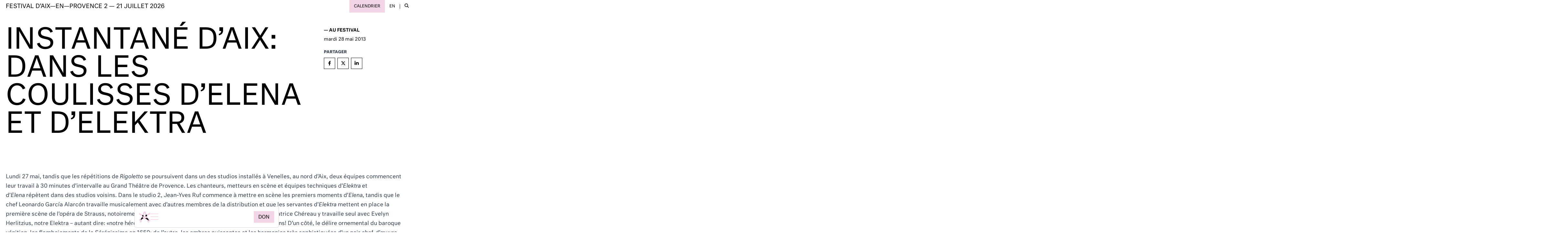

--- FILE ---
content_type: text/html; charset=utf-8
request_url: https://festival-aix.com/actualites/instantane-daix-dans-les-coulisses-delena-et-delektra
body_size: 23133
content:
<!DOCTYPE html><html lang="fr" class="__variable_4143c0 font-sans"><head><meta charSet="utf-8"/><meta name="viewport" content="width=device-width, initial-scale=1"/><link rel="preload" href="/_next/static/media/1d0861fbaf958ccf-s.p.woff2" as="font" crossorigin="" type="font/woff2"/><link rel="preload" href="/_next/static/media/2261b29f67aa461e-s.p.woff2" as="font" crossorigin="" type="font/woff2"/><link rel="preload" href="/_next/static/media/296380892e3c2c40-s.p.woff2" as="font" crossorigin="" type="font/woff2"/><link rel="preload" href="/_next/static/media/69ed12e2044e4ab3-s.p.woff2" as="font" crossorigin="" type="font/woff2"/><link rel="preload" href="/_next/static/media/a0f2f3d22b3bee5a-s.p.woff2" as="font" crossorigin="" type="font/woff2"/><link rel="preload" href="/_next/static/media/e806de305a9082c1-s.p.woff2" as="font" crossorigin="" type="font/woff2"/><link rel="stylesheet" href="/_next/static/css/25ad7238ce783742.css" data-precedence="next"/><link rel="stylesheet" href="/_next/static/css/e561496bbbdce266.css" data-precedence="next"/><link rel="stylesheet" href="/_next/static/css/cb4a518f3b0b9f5f.css" data-precedence="next"/><link rel="preload" as="script" fetchPriority="low" href="/_next/static/chunks/webpack-bcaa695c3693b94c.js"/><script src="/_next/static/chunks/fd9d1056-9b837859d81be720.js" async=""></script><script src="/_next/static/chunks/938-49abc18f25579333.js" async=""></script><script src="/_next/static/chunks/main-app-857f45503ab14ec1.js" async=""></script><script src="/_next/static/chunks/app/%5Blocale%5D/%5B%5B...slug%5D%5D/error-8d2848b8a39a48a5.js" async=""></script><script src="/_next/static/chunks/app/%5Blocale%5D/%5B%5B...slug%5D%5D/not-found-cce5dcecdf39f7cc.js" async=""></script><script src="/_next/static/chunks/363-f857981407088daf.js" async=""></script><script src="/_next/static/chunks/49-97a0c5a7a24a446d.js" async=""></script><script src="/_next/static/chunks/app/%5Blocale%5D/layout-6ff0262fc30ccebf.js" async=""></script><script src="/_next/static/chunks/f58c171e-28287e8ec15c89cc.js" async=""></script><script src="/_next/static/chunks/689-f03bd89e90b34711.js" async=""></script><script src="/_next/static/chunks/app/%5Blocale%5D/%5B%5B...slug%5D%5D/page-fbe29516bd152e15.js" async=""></script><link rel="preload" href="https://stx-gravity-p1-widgets.quantum.secutix.com/stx-widgets/v2/Widgets.js" as="script"/><link rel="preload" href="https://www.googletagmanager.com/gtag/js?id=1JKK5V79M6" as="script"/><link rel="preload" href="https://cdn.userway.org/widget.js" as="script"/><title>INSTANTANÉ D’AIX: DANS LES COULISSES D’ELENA ET D’ELEKTRA | Festival d’Aix—en—Provence |  2 — 21 JUILLET 2026</title><meta name="description" content="Lundi 27 mai, tandis que les répétitions de Rigoletto se poursuivent dans un des studios installés à Venelles, au nord d’Aix, deux équipes commencent leur travail à 30 minutes d’intervalle au Grand Théâtre de Provence. Les chanteurs, metteurs en scène et équipes techniques d’Elektra et d’Elena répètent dans des studios voisins. Dans le studio 2, Jean-Yves Ruf commence à mettre en scène les premiers moments d’Elena, tandis que le chef Leonardo García Alarcón travaille musicalement avec d’autres membres de la distribution et que les servantes d’Elektra mettent en place la première scène de l’opéra de Strauss, notoirement complexe – quand au vaste studio 1, le «Big One», Patrice Chéreau y travaille seul avec Evelyn Herlitzius, notre Elektra – autant dire: «notre héroïne». Et c’est le choc des esthétiques et des générations! D’un côté, le délire ornemental du baroque vénitien, les flamboiements de la Sérénissime en 1659; de l’autre, les ombres puissantes et les harmonies très sophistiquées d’un noir chef-d’œuvre créé en 1909. Là, des voix de contre-ténors virtuoses et les crépitements inspirés du clavecin, ici quelques sopranos et mezzo-sopranos dramatiques d’une puissance et d’une (sur)expressivité irrésistibles. Dans Elena, de jeunes chanteurs à l’orée de carrières radieuses, dans Elektra d’immenses artistes dont certaines possèdent une expérience glanées au fil de plusieurs décennies. Et au milieu, des chargés de production et un conseiller artistique (votre serviteur!) étourdis par les sons qui s’entremêlent dans le couloir reliant tous ces studios. Pas de doute, les préparatifs du Festival 2013 ont bel et bien commencé. Et déjà la tête nous tourne!Alain Perroux, conseiller artistique et dramaturge du Festival d’Aix-en-Provence
"/><meta property="og:title" content="INSTANTANÉ D’AIX: DANS LES COULISSES D’ELENA ET D’ELEKTRA | Festival d’Aix—en—Provence |  2 — 21 JUILLET 2026"/><meta property="og:description" content="Lundi 27 mai, tandis que les répétitions de Rigoletto se poursuivent dans un des studios installés à Venelles, au nord d’Aix, deux équipes commencent leur travail à 30 minutes d’intervalle au Grand Théâtre de Provence. Les chanteurs, metteurs en scène et équipes techniques d’Elektra et d’Elena répètent dans des studios voisins. Dans le studio 2, Jean-Yves Ruf commence à mettre en scène les premiers moments d’Elena, tandis que le chef Leonardo García Alarcón travaille musicalement avec d’autres membres de la distribution et que les servantes d’Elektra mettent en place la première scène de l’opéra de Strauss, notoirement complexe – quand au vaste studio 1, le «Big One», Patrice Chéreau y travaille seul avec Evelyn Herlitzius, notre Elektra – autant dire: «notre héroïne». Et c’est le choc des esthétiques et des générations! D’un côté, le délire ornemental du baroque vénitien, les flamboiements de la Sérénissime en 1659; de l’autre, les ombres puissantes et les harmonies très sophistiquées d’un noir chef-d’œuvre créé en 1909. Là, des voix de contre-ténors virtuoses et les crépitements inspirés du clavecin, ici quelques sopranos et mezzo-sopranos dramatiques d’une puissance et d’une (sur)expressivité irrésistibles. Dans Elena, de jeunes chanteurs à l’orée de carrières radieuses, dans Elektra d’immenses artistes dont certaines possèdent une expérience glanées au fil de plusieurs décennies. Et au milieu, des chargés de production et un conseiller artistique (votre serviteur!) étourdis par les sons qui s’entremêlent dans le couloir reliant tous ces studios. Pas de doute, les préparatifs du Festival 2013 ont bel et bien commencé. Et déjà la tête nous tourne!Alain Perroux, conseiller artistique et dramaturge du Festival d’Aix-en-Provence
"/><meta property="og:site_name" content="Festival d’Aix-en-Provence"/><meta name="twitter:card" content="summary"/><meta name="twitter:title" content="INSTANTANÉ D’AIX: DANS LES COULISSES D’ELENA ET D’ELEKTRA | Festival d’Aix—en—Provence |  2 — 21 JUILLET 2026"/><meta name="twitter:description" content="Lundi 27 mai, tandis que les répétitions de Rigoletto se poursuivent dans un des studios installés à Venelles, au nord d’Aix, deux équipes commencent leur travail à 30 minutes d’intervalle au Grand Théâtre de Provence. Les chanteurs, metteurs en scène et équipes techniques d’Elektra et d’Elena répètent dans des studios voisins. Dans le studio 2, Jean-Yves Ruf commence à mettre en scène les premiers moments d’Elena, tandis que le chef Leonardo García Alarcón travaille musicalement avec d’autres membres de la distribution et que les servantes d’Elektra mettent en place la première scène de l’opéra de Strauss, notoirement complexe – quand au vaste studio 1, le «Big One», Patrice Chéreau y travaille seul avec Evelyn Herlitzius, notre Elektra – autant dire: «notre héroïne». Et c’est le choc des esthétiques et des générations! D’un côté, le délire ornemental du baroque vénitien, les flamboiements de la Sérénissime en 1659; de l’autre, les ombres puissantes et les harmonies très sophistiquées d’un noir chef-d’œuvre créé en 1909. Là, des voix de contre-ténors virtuoses et les crépitements inspirés du clavecin, ici quelques sopranos et mezzo-sopranos dramatiques d’une puissance et d’une (sur)expressivité irrésistibles. Dans Elena, de jeunes chanteurs à l’orée de carrières radieuses, dans Elektra d’immenses artistes dont certaines possèdent une expérience glanées au fil de plusieurs décennies. Et au milieu, des chargés de production et un conseiller artistique (votre serviteur!) étourdis par les sons qui s’entremêlent dans le couloir reliant tous ces studios. Pas de doute, les préparatifs du Festival 2013 ont bel et bien commencé. Et déjà la tête nous tourne!Alain Perroux, conseiller artistique et dramaturge du Festival d’Aix-en-Provence
"/><link rel="icon" href="/favicon.ico" type="image/x-icon" sizes="48x48"/><link rel="icon" href="/icon.ico?46b0bf9c3b2b8798" type="image/x-icon" sizes="48x48"/><meta name="next-size-adjust"/><script src="/_next/static/chunks/polyfills-c67a75d1b6f99dc8.js" noModule=""></script></head><body><header class="fixed bg-white w-full flex items-center justify-between z-40"><a class="block uppercase text-sm lg:text-lg px-content py-2 lg:py-3 focus-within:bg-black focus-within:text-white outline-none leading-none" href="/">Festival d’aix—en—provence <span class="hidden sm:inline"> 2 — 21 JUILLET 2026</span></a><div class="flex items-center"><a class="uppercase px-3 py-3 sm:px-4 text-sm focus-within:bg-black focus-within:text-white outline-none bg-primary text-primary-inverse hidden sm:block" href="/fr/calendrier">Calendrier</a><a href="/en" aria-label="en" class="uppercase px-3 py-3 sm:px-4 text-sm md:text-sm focus-within:bg-black focus-within:text-white outline-none hover:bg-black hover:text-white">en</a><span class="w-px h-4 bg-black"></span><!--$!--><template data-dgst="NEXT_DYNAMIC_NO_SSR_CODE"></template><!--/$--></div></header><main role="main" class="pt-16 md:pt-20 lg:pt-24"><div class="grid grid-cols-1 lg:grid-cols-4 gap-minimal-spacer mb-minimal-spacer"><div class="lg:col-span-3"><h1 class="uppercase leading-none mb-spacer px-content text-8xl">INSTANTANÉ D’AIX: DANS LES COULISSES D’ELENA ET D’ELEKTRA</h1></div><div class="px-content"><div class="mb-2 uppercase font-medium flex flex-wrap justify-start items-center"><span class="mr-2">— <!-- -->Au festival</span></div><div class="flex items-center justify-start space-x-1"><span class="mb-content block">mardi</span><span class="mb-content block">28</span><span class="mb-content block">mai 2013</span></div><div class="w-full"><div class="prose prose-sm uppercase"><p><strong>Partager</strong></p></div><div class="space-x-2 py-2 flex items-center justify-start dark:border-white flex-wrap"><button aria-label="facebook" style="background-color:transparent;border:none;padding:0;font:inherit;color:inherit;cursor:pointer;outline:none"><div class="w-10 h-10 text-center border border-black flex items-center justify-center hover:bg-black hover:text-white"><svg aria-hidden="true" focusable="false" data-prefix="fab" data-icon="facebook-f" class="svg-inline--fa fa-facebook-f inline h-4" role="img" xmlns="http://www.w3.org/2000/svg" viewBox="0 0 320 512"><path fill="currentColor" d="M279.14 288l14.22-92.66h-88.91v-60.13c0-25.35 12.42-50.06 52.24-50.06h40.42V6.26S260.43 0 225.36 0c-73.22 0-121.08 44.38-121.08 124.72v70.62H22.89V288h81.39v224h100.17V288z"></path></svg></div></button><button aria-label="twitter" style="background-color:transparent;border:none;padding:0;font:inherit;color:inherit;cursor:pointer;outline:none"><div class="w-10 h-10 text-center border border-black flex items-center justify-center hover:bg-black hover:text-white"><svg aria-hidden="true" focusable="false" data-prefix="fab" data-icon="x-twitter" class="svg-inline--fa fa-x-twitter inline h-4" role="img" xmlns="http://www.w3.org/2000/svg" viewBox="0 0 512 512"><path fill="currentColor" d="M389.2 48h70.6L305.6 224.2 487 464H345L233.7 318.6 106.5 464H35.8L200.7 275.5 26.8 48H172.4L272.9 180.9 389.2 48zM364.4 421.8h39.1L151.1 88h-42L364.4 421.8z"></path></svg></div></button><button aria-label="linkedin" style="background-color:transparent;border:none;padding:0;font:inherit;color:inherit;cursor:pointer;outline:none"><div class="w-10 h-10 text-center border border-black flex items-center justify-center hover:bg-black hover:text-white"><svg aria-hidden="true" focusable="false" data-prefix="fab" data-icon="linkedin-in" class="svg-inline--fa fa-linkedin-in inline h-4" role="img" xmlns="http://www.w3.org/2000/svg" viewBox="0 0 448 512"><path fill="currentColor" d="M100.28 448H7.4V148.9h92.88zM53.79 108.1C24.09 108.1 0 83.5 0 53.8a53.79 53.79 0 0 1 107.58 0c0 29.7-24.1 54.3-53.79 54.3zM447.9 448h-92.68V302.4c0-34.7-.7-79.2-48.29-79.2-48.29 0-55.69 37.7-55.69 76.7V448h-92.78V148.9h89.08v40.8h1.3c12.4-23.5 42.69-48.3 87.88-48.3 94 0 111.28 61.9 111.28 142.3V448z"></path></svg></div></button></div></div></div></div><!--$--><div class="paragraph paragraph--text px-content"><div class="grid lg:grid-cols-5 gap-spacer"><div class="lg:col-span-5"><div class="prose mb-spacer last:mb-0"><p>Lundi 27 mai, tandis que les répétitions de <em>Rigoletto</em> se poursuivent dans un des studios installés à Venelles, au nord d’Aix, deux équipes commencent leur travail à 30 minutes d’intervalle au Grand Théâtre de Provence. Les chanteurs, metteurs en scène et équipes techniques d’<em>Elektra</em> et d’<em>Elena</em> répètent dans des studios voisins. Dans le studio 2, Jean-Yves Ruf commence à mettre en scène les premiers moments d’<em>Elena</em>, tandis que le chef Leonardo García Alarcón travaille musicalement avec d’autres membres de la distribution et que les servantes d’<em>Elektra</em> mettent en place la première scène de l’opéra de Strauss, notoirement complexe – quand au vaste studio 1, le «Big One», Patrice Chéreau y travaille seul avec Evelyn Herlitzius, notre Elektra – autant dire: «notre héroïne». Et c’est le choc des esthétiques et des générations! D’un côté, le délire ornemental du baroque vénitien, les flamboiements de la Sérénissime en 1659; de l’autre, les ombres puissantes et les harmonies très sophistiquées d’un noir chef-d’œuvre créé en 1909. Là, des voix de contre-ténors virtuoses et les crépitements inspirés du clavecin, ici quelques sopranos et mezzo-sopranos dramatiques d’une puissance et d’une (sur)expressivité irrésistibles. Dans <em>Elena</em>, de jeunes chanteurs à l’orée de carrières radieuses, dans <em>Elektra</em> d’immenses artistes dont certaines possèdent une expérience glanées au fil de plusieurs décennies. Et au milieu, des chargés de production et un conseiller artistique (votre serviteur!) étourdis par les sons qui s’entremêlent dans le couloir reliant tous ces studios. Pas de doute, les préparatifs du Festival 2013 ont bel et bien commencé. Et déjà la tête nous tourne!</p>
<p><em>Alain Perroux, conseiller artistique et dramaturge du Festival d’Aix-en-Provence</em></p>
</div></div></div></div><!--/$--><div class="z-40 fixed left-0 right-0 bottom-2 sm:bottom-4 text-center" style="transform:translateY(100px) translateZ(0)"><div class="inline-block lg:min-w-[32rem] mx-auto bg-white border border-gray-300 rounded-md w-[calc(100vw-2rem)] lg:w-auto relative"><div class="flex items-center gap-2 p-4 w-[calc(100vw-2rem)] lg:w-auto"><a title="Accueil" href="/"><img alt="Accueil" loading="lazy" width="35" height="35" decoding="async" data-nimg="1" style="color:transparent" src="/_next/static/media/logo-navigation-2026.3e22a378.svg"/></a><button aria-label="Menu" class="h-6 sm:h-8 text-primary" style="opacity:1;transform:none"><svg aria-hidden="true" focusable="false" data-prefix="fal" data-icon="bars" class="svg-inline--fa fa-bars h-6 sm:h-8 hover:scale-90 transition-all hover:rotate-90 hover:text-primary" role="img" xmlns="http://www.w3.org/2000/svg" viewBox="0 0 448 512"><path fill="currentColor" d="M0 80c0-8.8 7.2-16 16-16H432c8.8 0 16 7.2 16 16s-7.2 16-16 16H16C7.2 96 0 88.8 0 80zM0 240c0-8.8 7.2-16 16-16H432c8.8 0 16 7.2 16 16s-7.2 16-16 16H16c-8.8 0-16-7.2-16-16zM448 400c0 8.8-7.2 16-16 16H16c-8.8 0-16-7.2-16-16s7.2-16 16-16H432c8.8 0 16 7.2 16 16z"></path></svg></button><div class="shrink-0 flex space-x-2" style="opacity:1;transform:none"></div><div class="ml-auto shrink-0 flex space-x-2" style="opacity:1;transform:none"><a class="px-2 py-3 text-xxs sm:text-base sm:py-3 sm:px-4 uppercase hover:bg-black hover:text-white leading-none flex items-center bg-primary text-primary-inverse" href="https://festival-aix.com/soutenir-le-festival/comment-faire-un-don">Don</a><a class="px-2 py-3 sm:py-3 sm:px-4 uppercase hover:bg-black hover:text-white leading-none bg-white text-black sm:hidden" href="/fr/calendrier"><svg aria-hidden="true" focusable="false" data-prefix="far" data-icon="calendar-day" class="svg-inline--fa fa-calendar-day " role="img" xmlns="http://www.w3.org/2000/svg" viewBox="0 0 448 512"><path fill="currentColor" d="M128 0c13.3 0 24 10.7 24 24V64H296V24c0-13.3 10.7-24 24-24s24 10.7 24 24V64h40c35.3 0 64 28.7 64 64v16 48V448c0 35.3-28.7 64-64 64H64c-35.3 0-64-28.7-64-64V192 144 128C0 92.7 28.7 64 64 64h40V24c0-13.3 10.7-24 24-24zM400 192H48V448c0 8.8 7.2 16 16 16H384c8.8 0 16-7.2 16-16V192zM112 256h96c8.8 0 16 7.2 16 16v96c0 8.8-7.2 16-16 16H112c-8.8 0-16-7.2-16-16V272c0-8.8 7.2-16 16-16z"></path></svg></a></div></div></div></div></main><footer><div class="px-content bg-white relative z-10 pb-16"><h2 class="text-black text-3xl font-normal uppercase tracking-wide mb-content">Le Festival remercie pour leur fidèle soutien</h2><div class="grid grid-cols-2 sm:grid-cols-4 md:grid-cols-6 lg:grid-cols-7 xl:grid-cols-9 mb-minimal-spacer gap-8"><div class="flex flex-col items-center justify-start gap-8"><a target="_blank" class="w-full items-center grayscale hover:grayscale-0" href="https://www.culture.gouv.fr/"><div><img alt="Logo Ministère de la culture" loading="lazy" width="3522" height="2680" decoding="async" data-nimg="1" class="max-w-none w-full" style="color:transparent" sizes="33vw" srcSet="/_next/image?url=https%3A%2F%2Fmedias.festival-aix.com%2Fsites%2Fdefault%2Ffiles%2Fstyles%2Ffaix_logo_4x%2Fpublic%2F2022-09%2FLogo-ministere-de-la-culture.png&amp;w=256&amp;q=75 256w, /_next/image?url=https%3A%2F%2Fmedias.festival-aix.com%2Fsites%2Fdefault%2Ffiles%2Fstyles%2Ffaix_logo_4x%2Fpublic%2F2022-09%2FLogo-ministere-de-la-culture.png&amp;w=384&amp;q=75 384w, /_next/image?url=https%3A%2F%2Fmedias.festival-aix.com%2Fsites%2Fdefault%2Ffiles%2Fstyles%2Ffaix_logo_4x%2Fpublic%2F2022-09%2FLogo-ministere-de-la-culture.png&amp;w=640&amp;q=75 640w, /_next/image?url=https%3A%2F%2Fmedias.festival-aix.com%2Fsites%2Fdefault%2Ffiles%2Fstyles%2Ffaix_logo_4x%2Fpublic%2F2022-09%2FLogo-ministere-de-la-culture.png&amp;w=750&amp;q=75 750w, /_next/image?url=https%3A%2F%2Fmedias.festival-aix.com%2Fsites%2Fdefault%2Ffiles%2Fstyles%2Ffaix_logo_4x%2Fpublic%2F2022-09%2FLogo-ministere-de-la-culture.png&amp;w=828&amp;q=75 828w, /_next/image?url=https%3A%2F%2Fmedias.festival-aix.com%2Fsites%2Fdefault%2Ffiles%2Fstyles%2Ffaix_logo_4x%2Fpublic%2F2022-09%2FLogo-ministere-de-la-culture.png&amp;w=1080&amp;q=75 1080w, /_next/image?url=https%3A%2F%2Fmedias.festival-aix.com%2Fsites%2Fdefault%2Ffiles%2Fstyles%2Ffaix_logo_4x%2Fpublic%2F2022-09%2FLogo-ministere-de-la-culture.png&amp;w=1200&amp;q=75 1200w, /_next/image?url=https%3A%2F%2Fmedias.festival-aix.com%2Fsites%2Fdefault%2Ffiles%2Fstyles%2Ffaix_logo_4x%2Fpublic%2F2022-09%2FLogo-ministere-de-la-culture.png&amp;w=1920&amp;q=75 1920w, /_next/image?url=https%3A%2F%2Fmedias.festival-aix.com%2Fsites%2Fdefault%2Ffiles%2Fstyles%2Ffaix_logo_4x%2Fpublic%2F2022-09%2FLogo-ministere-de-la-culture.png&amp;w=2048&amp;q=75 2048w, /_next/image?url=https%3A%2F%2Fmedias.festival-aix.com%2Fsites%2Fdefault%2Ffiles%2Fstyles%2Ffaix_logo_4x%2Fpublic%2F2022-09%2FLogo-ministere-de-la-culture.png&amp;w=3840&amp;q=75 3840w" src="/_next/image?url=https%3A%2F%2Fmedias.festival-aix.com%2Fsites%2Fdefault%2Ffiles%2Fstyles%2Ffaix_logo_4x%2Fpublic%2F2022-09%2FLogo-ministere-de-la-culture.png&amp;w=3840&amp;q=75"/></div></a></div><div class="flex flex-col items-center justify-start gap-8"><a target="_blank" class="w-full items-center grayscale hover:grayscale-0" href="https://www.aixenprovence.fr/"><div><img alt="Ville d&#x27;Aix-en-Provence (logo)" loading="lazy" width="1241" height="768" decoding="async" data-nimg="1" class="max-w-none w-full" style="color:transparent" sizes="33vw" srcSet="/_next/image?url=https%3A%2F%2Fmedias.festival-aix.com%2Fsites%2Fdefault%2Ffiles%2Fstyles%2Ffaix_logo_4x%2Fpublic%2F2024-11%2Flogoaix_ville_capitale2024.png&amp;w=256&amp;q=75 256w, /_next/image?url=https%3A%2F%2Fmedias.festival-aix.com%2Fsites%2Fdefault%2Ffiles%2Fstyles%2Ffaix_logo_4x%2Fpublic%2F2024-11%2Flogoaix_ville_capitale2024.png&amp;w=384&amp;q=75 384w, /_next/image?url=https%3A%2F%2Fmedias.festival-aix.com%2Fsites%2Fdefault%2Ffiles%2Fstyles%2Ffaix_logo_4x%2Fpublic%2F2024-11%2Flogoaix_ville_capitale2024.png&amp;w=640&amp;q=75 640w, /_next/image?url=https%3A%2F%2Fmedias.festival-aix.com%2Fsites%2Fdefault%2Ffiles%2Fstyles%2Ffaix_logo_4x%2Fpublic%2F2024-11%2Flogoaix_ville_capitale2024.png&amp;w=750&amp;q=75 750w, /_next/image?url=https%3A%2F%2Fmedias.festival-aix.com%2Fsites%2Fdefault%2Ffiles%2Fstyles%2Ffaix_logo_4x%2Fpublic%2F2024-11%2Flogoaix_ville_capitale2024.png&amp;w=828&amp;q=75 828w, /_next/image?url=https%3A%2F%2Fmedias.festival-aix.com%2Fsites%2Fdefault%2Ffiles%2Fstyles%2Ffaix_logo_4x%2Fpublic%2F2024-11%2Flogoaix_ville_capitale2024.png&amp;w=1080&amp;q=75 1080w, /_next/image?url=https%3A%2F%2Fmedias.festival-aix.com%2Fsites%2Fdefault%2Ffiles%2Fstyles%2Ffaix_logo_4x%2Fpublic%2F2024-11%2Flogoaix_ville_capitale2024.png&amp;w=1200&amp;q=75 1200w, /_next/image?url=https%3A%2F%2Fmedias.festival-aix.com%2Fsites%2Fdefault%2Ffiles%2Fstyles%2Ffaix_logo_4x%2Fpublic%2F2024-11%2Flogoaix_ville_capitale2024.png&amp;w=1920&amp;q=75 1920w, /_next/image?url=https%3A%2F%2Fmedias.festival-aix.com%2Fsites%2Fdefault%2Ffiles%2Fstyles%2Ffaix_logo_4x%2Fpublic%2F2024-11%2Flogoaix_ville_capitale2024.png&amp;w=2048&amp;q=75 2048w, /_next/image?url=https%3A%2F%2Fmedias.festival-aix.com%2Fsites%2Fdefault%2Ffiles%2Fstyles%2Ffaix_logo_4x%2Fpublic%2F2024-11%2Flogoaix_ville_capitale2024.png&amp;w=3840&amp;q=75 3840w" src="/_next/image?url=https%3A%2F%2Fmedias.festival-aix.com%2Fsites%2Fdefault%2Ffiles%2Fstyles%2Ffaix_logo_4x%2Fpublic%2F2024-11%2Flogoaix_ville_capitale2024.png&amp;w=3840&amp;q=75"/></div></a></div><div class="flex flex-col items-center justify-start gap-8"><a target="_blank" class="w-full items-center grayscale hover:grayscale-0" href="https://www.maregionsud.fr/"><div><img alt="Logo Région Sud" loading="lazy" width="400" height="219" decoding="async" data-nimg="1" class="max-w-none w-full" style="color:transparent" sizes="33vw" srcSet="/_next/image?url=https%3A%2F%2Fmedias.festival-aix.com%2Fsites%2Fdefault%2Ffiles%2Fstyles%2Ffaix_logo_4x%2Fpublic%2F2022-09%2Fregion%2520sud.png&amp;w=256&amp;q=75 256w, /_next/image?url=https%3A%2F%2Fmedias.festival-aix.com%2Fsites%2Fdefault%2Ffiles%2Fstyles%2Ffaix_logo_4x%2Fpublic%2F2022-09%2Fregion%2520sud.png&amp;w=384&amp;q=75 384w, /_next/image?url=https%3A%2F%2Fmedias.festival-aix.com%2Fsites%2Fdefault%2Ffiles%2Fstyles%2Ffaix_logo_4x%2Fpublic%2F2022-09%2Fregion%2520sud.png&amp;w=640&amp;q=75 640w, /_next/image?url=https%3A%2F%2Fmedias.festival-aix.com%2Fsites%2Fdefault%2Ffiles%2Fstyles%2Ffaix_logo_4x%2Fpublic%2F2022-09%2Fregion%2520sud.png&amp;w=750&amp;q=75 750w, /_next/image?url=https%3A%2F%2Fmedias.festival-aix.com%2Fsites%2Fdefault%2Ffiles%2Fstyles%2Ffaix_logo_4x%2Fpublic%2F2022-09%2Fregion%2520sud.png&amp;w=828&amp;q=75 828w, /_next/image?url=https%3A%2F%2Fmedias.festival-aix.com%2Fsites%2Fdefault%2Ffiles%2Fstyles%2Ffaix_logo_4x%2Fpublic%2F2022-09%2Fregion%2520sud.png&amp;w=1080&amp;q=75 1080w, /_next/image?url=https%3A%2F%2Fmedias.festival-aix.com%2Fsites%2Fdefault%2Ffiles%2Fstyles%2Ffaix_logo_4x%2Fpublic%2F2022-09%2Fregion%2520sud.png&amp;w=1200&amp;q=75 1200w, /_next/image?url=https%3A%2F%2Fmedias.festival-aix.com%2Fsites%2Fdefault%2Ffiles%2Fstyles%2Ffaix_logo_4x%2Fpublic%2F2022-09%2Fregion%2520sud.png&amp;w=1920&amp;q=75 1920w, /_next/image?url=https%3A%2F%2Fmedias.festival-aix.com%2Fsites%2Fdefault%2Ffiles%2Fstyles%2Ffaix_logo_4x%2Fpublic%2F2022-09%2Fregion%2520sud.png&amp;w=2048&amp;q=75 2048w, /_next/image?url=https%3A%2F%2Fmedias.festival-aix.com%2Fsites%2Fdefault%2Ffiles%2Fstyles%2Ffaix_logo_4x%2Fpublic%2F2022-09%2Fregion%2520sud.png&amp;w=3840&amp;q=75 3840w" src="/_next/image?url=https%3A%2F%2Fmedias.festival-aix.com%2Fsites%2Fdefault%2Ffiles%2Fstyles%2Ffaix_logo_4x%2Fpublic%2F2022-09%2Fregion%2520sud.png&amp;w=3840&amp;q=75"/></div></a></div><div class="flex flex-col items-center justify-start gap-8"><a target="_blank" class="w-full items-center grayscale hover:grayscale-0" href="https://www.departement13.fr/"><div><img alt="Logo Département Bouches du Rhônes" loading="lazy" width="2560" height="677" decoding="async" data-nimg="1" class="max-w-none w-full" style="color:transparent" sizes="33vw" srcSet="/_next/image?url=https%3A%2F%2Fmedias.festival-aix.com%2Fsites%2Fdefault%2Ffiles%2Fstyles%2Ffaix_logo_4x%2Fpublic%2F2022-09%2F2560px-Bouches-du-Rho%25CC%2582ne_%252813%2529_logo_2015.svg_.png&amp;w=256&amp;q=75 256w, /_next/image?url=https%3A%2F%2Fmedias.festival-aix.com%2Fsites%2Fdefault%2Ffiles%2Fstyles%2Ffaix_logo_4x%2Fpublic%2F2022-09%2F2560px-Bouches-du-Rho%25CC%2582ne_%252813%2529_logo_2015.svg_.png&amp;w=384&amp;q=75 384w, /_next/image?url=https%3A%2F%2Fmedias.festival-aix.com%2Fsites%2Fdefault%2Ffiles%2Fstyles%2Ffaix_logo_4x%2Fpublic%2F2022-09%2F2560px-Bouches-du-Rho%25CC%2582ne_%252813%2529_logo_2015.svg_.png&amp;w=640&amp;q=75 640w, /_next/image?url=https%3A%2F%2Fmedias.festival-aix.com%2Fsites%2Fdefault%2Ffiles%2Fstyles%2Ffaix_logo_4x%2Fpublic%2F2022-09%2F2560px-Bouches-du-Rho%25CC%2582ne_%252813%2529_logo_2015.svg_.png&amp;w=750&amp;q=75 750w, /_next/image?url=https%3A%2F%2Fmedias.festival-aix.com%2Fsites%2Fdefault%2Ffiles%2Fstyles%2Ffaix_logo_4x%2Fpublic%2F2022-09%2F2560px-Bouches-du-Rho%25CC%2582ne_%252813%2529_logo_2015.svg_.png&amp;w=828&amp;q=75 828w, /_next/image?url=https%3A%2F%2Fmedias.festival-aix.com%2Fsites%2Fdefault%2Ffiles%2Fstyles%2Ffaix_logo_4x%2Fpublic%2F2022-09%2F2560px-Bouches-du-Rho%25CC%2582ne_%252813%2529_logo_2015.svg_.png&amp;w=1080&amp;q=75 1080w, /_next/image?url=https%3A%2F%2Fmedias.festival-aix.com%2Fsites%2Fdefault%2Ffiles%2Fstyles%2Ffaix_logo_4x%2Fpublic%2F2022-09%2F2560px-Bouches-du-Rho%25CC%2582ne_%252813%2529_logo_2015.svg_.png&amp;w=1200&amp;q=75 1200w, /_next/image?url=https%3A%2F%2Fmedias.festival-aix.com%2Fsites%2Fdefault%2Ffiles%2Fstyles%2Ffaix_logo_4x%2Fpublic%2F2022-09%2F2560px-Bouches-du-Rho%25CC%2582ne_%252813%2529_logo_2015.svg_.png&amp;w=1920&amp;q=75 1920w, /_next/image?url=https%3A%2F%2Fmedias.festival-aix.com%2Fsites%2Fdefault%2Ffiles%2Fstyles%2Ffaix_logo_4x%2Fpublic%2F2022-09%2F2560px-Bouches-du-Rho%25CC%2582ne_%252813%2529_logo_2015.svg_.png&amp;w=2048&amp;q=75 2048w, /_next/image?url=https%3A%2F%2Fmedias.festival-aix.com%2Fsites%2Fdefault%2Ffiles%2Fstyles%2Ffaix_logo_4x%2Fpublic%2F2022-09%2F2560px-Bouches-du-Rho%25CC%2582ne_%252813%2529_logo_2015.svg_.png&amp;w=3840&amp;q=75 3840w" src="/_next/image?url=https%3A%2F%2Fmedias.festival-aix.com%2Fsites%2Fdefault%2Ffiles%2Fstyles%2Ffaix_logo_4x%2Fpublic%2F2022-09%2F2560px-Bouches-du-Rho%25CC%2582ne_%252813%2529_logo_2015.svg_.png&amp;w=3840&amp;q=75"/></div></a></div><div class="flex flex-col items-center justify-start gap-8"><a target="_blank" class="w-full items-center grayscale hover:grayscale-0" href="https://ampmetropole.fr/"><div><img alt="Métropole Aix-Marseille-Provence" loading="lazy" width="837" height="134" decoding="async" data-nimg="1" class="max-w-none w-full" style="color:transparent" sizes="33vw" srcSet="/_next/image?url=https%3A%2F%2Fmedias.festival-aix.com%2Fsites%2Fdefault%2Ffiles%2Fstyles%2Ffaix_logo_4x%2Fpublic%2F2023-04%2Flogo_LAMETROPOLE_H_quadri.png&amp;w=256&amp;q=75 256w, /_next/image?url=https%3A%2F%2Fmedias.festival-aix.com%2Fsites%2Fdefault%2Ffiles%2Fstyles%2Ffaix_logo_4x%2Fpublic%2F2023-04%2Flogo_LAMETROPOLE_H_quadri.png&amp;w=384&amp;q=75 384w, /_next/image?url=https%3A%2F%2Fmedias.festival-aix.com%2Fsites%2Fdefault%2Ffiles%2Fstyles%2Ffaix_logo_4x%2Fpublic%2F2023-04%2Flogo_LAMETROPOLE_H_quadri.png&amp;w=640&amp;q=75 640w, /_next/image?url=https%3A%2F%2Fmedias.festival-aix.com%2Fsites%2Fdefault%2Ffiles%2Fstyles%2Ffaix_logo_4x%2Fpublic%2F2023-04%2Flogo_LAMETROPOLE_H_quadri.png&amp;w=750&amp;q=75 750w, /_next/image?url=https%3A%2F%2Fmedias.festival-aix.com%2Fsites%2Fdefault%2Ffiles%2Fstyles%2Ffaix_logo_4x%2Fpublic%2F2023-04%2Flogo_LAMETROPOLE_H_quadri.png&amp;w=828&amp;q=75 828w, /_next/image?url=https%3A%2F%2Fmedias.festival-aix.com%2Fsites%2Fdefault%2Ffiles%2Fstyles%2Ffaix_logo_4x%2Fpublic%2F2023-04%2Flogo_LAMETROPOLE_H_quadri.png&amp;w=1080&amp;q=75 1080w, /_next/image?url=https%3A%2F%2Fmedias.festival-aix.com%2Fsites%2Fdefault%2Ffiles%2Fstyles%2Ffaix_logo_4x%2Fpublic%2F2023-04%2Flogo_LAMETROPOLE_H_quadri.png&amp;w=1200&amp;q=75 1200w, /_next/image?url=https%3A%2F%2Fmedias.festival-aix.com%2Fsites%2Fdefault%2Ffiles%2Fstyles%2Ffaix_logo_4x%2Fpublic%2F2023-04%2Flogo_LAMETROPOLE_H_quadri.png&amp;w=1920&amp;q=75 1920w, /_next/image?url=https%3A%2F%2Fmedias.festival-aix.com%2Fsites%2Fdefault%2Ffiles%2Fstyles%2Ffaix_logo_4x%2Fpublic%2F2023-04%2Flogo_LAMETROPOLE_H_quadri.png&amp;w=2048&amp;q=75 2048w, /_next/image?url=https%3A%2F%2Fmedias.festival-aix.com%2Fsites%2Fdefault%2Ffiles%2Fstyles%2Ffaix_logo_4x%2Fpublic%2F2023-04%2Flogo_LAMETROPOLE_H_quadri.png&amp;w=3840&amp;q=75 3840w" src="/_next/image?url=https%3A%2F%2Fmedias.festival-aix.com%2Fsites%2Fdefault%2Ffiles%2Fstyles%2Ffaix_logo_4x%2Fpublic%2F2023-04%2Flogo_LAMETROPOLE_H_quadri.png&amp;w=3840&amp;q=75"/></div></a></div><div class="flex flex-col items-center justify-start gap-8"><a target="_blank" class="w-full items-center grayscale hover:grayscale-0" href="https://casino-aix.partouche.com/"><div><img alt="Logo Pasino Grand" loading="lazy" width="200" height="200" decoding="async" data-nimg="1" class="max-w-none w-full" style="color:transparent" sizes="33vw" srcSet="/_next/image?url=https%3A%2F%2Fmedias.festival-aix.com%2Fsites%2Fdefault%2Ffiles%2Fstyles%2Ffaix_logo_4x%2Fpublic%2F2022-09%2Fpasino%2520grand.jpg&amp;w=256&amp;q=75 256w, /_next/image?url=https%3A%2F%2Fmedias.festival-aix.com%2Fsites%2Fdefault%2Ffiles%2Fstyles%2Ffaix_logo_4x%2Fpublic%2F2022-09%2Fpasino%2520grand.jpg&amp;w=384&amp;q=75 384w, /_next/image?url=https%3A%2F%2Fmedias.festival-aix.com%2Fsites%2Fdefault%2Ffiles%2Fstyles%2Ffaix_logo_4x%2Fpublic%2F2022-09%2Fpasino%2520grand.jpg&amp;w=640&amp;q=75 640w, /_next/image?url=https%3A%2F%2Fmedias.festival-aix.com%2Fsites%2Fdefault%2Ffiles%2Fstyles%2Ffaix_logo_4x%2Fpublic%2F2022-09%2Fpasino%2520grand.jpg&amp;w=750&amp;q=75 750w, /_next/image?url=https%3A%2F%2Fmedias.festival-aix.com%2Fsites%2Fdefault%2Ffiles%2Fstyles%2Ffaix_logo_4x%2Fpublic%2F2022-09%2Fpasino%2520grand.jpg&amp;w=828&amp;q=75 828w, /_next/image?url=https%3A%2F%2Fmedias.festival-aix.com%2Fsites%2Fdefault%2Ffiles%2Fstyles%2Ffaix_logo_4x%2Fpublic%2F2022-09%2Fpasino%2520grand.jpg&amp;w=1080&amp;q=75 1080w, /_next/image?url=https%3A%2F%2Fmedias.festival-aix.com%2Fsites%2Fdefault%2Ffiles%2Fstyles%2Ffaix_logo_4x%2Fpublic%2F2022-09%2Fpasino%2520grand.jpg&amp;w=1200&amp;q=75 1200w, /_next/image?url=https%3A%2F%2Fmedias.festival-aix.com%2Fsites%2Fdefault%2Ffiles%2Fstyles%2Ffaix_logo_4x%2Fpublic%2F2022-09%2Fpasino%2520grand.jpg&amp;w=1920&amp;q=75 1920w, /_next/image?url=https%3A%2F%2Fmedias.festival-aix.com%2Fsites%2Fdefault%2Ffiles%2Fstyles%2Ffaix_logo_4x%2Fpublic%2F2022-09%2Fpasino%2520grand.jpg&amp;w=2048&amp;q=75 2048w, /_next/image?url=https%3A%2F%2Fmedias.festival-aix.com%2Fsites%2Fdefault%2Ffiles%2Fstyles%2Ffaix_logo_4x%2Fpublic%2F2022-09%2Fpasino%2520grand.jpg&amp;w=3840&amp;q=75 3840w" src="/_next/image?url=https%3A%2F%2Fmedias.festival-aix.com%2Fsites%2Fdefault%2Ffiles%2Fstyles%2Ffaix_logo_4x%2Fpublic%2F2022-09%2Fpasino%2520grand.jpg&amp;w=3840&amp;q=75"/></div></a></div></div><h2 class="text-black text-3xl font-normal uppercase tracking-wide mb-0">Grand partenaire</h2><div class="grid grid-cols-1 sm:grid-cols-2 md:grid-cols-3 lg:grid-cols-4 xl:grid-cols-5 mb-4 gap-8"><div class="flex flex-col items-center justify-start gap-8"><a target="_blank" class="w-full items-center grayscale hover:grayscale-0" href="https://infos.corum.fr/festival-aix-2025/?utm_source=corum_l_epargne&amp;utm_medium=event&amp;utm_campaign=fr_corum_l_epargne_event_formulaire_festival_aix_2025"><div><img alt="Corum l&#x27;Épargne (logo)" loading="lazy" width="3127" height="1520" decoding="async" data-nimg="1" class="max-w-none w-full" style="color:transparent" sizes="33vw" srcSet="/_next/image?url=https%3A%2F%2Fmedias.festival-aix.com%2Fsites%2Fdefault%2Ffiles%2Fstyles%2Ffaix_logo_4x%2Fpublic%2F2024-10%2FCORUM_HD.jpg&amp;w=256&amp;q=75 256w, /_next/image?url=https%3A%2F%2Fmedias.festival-aix.com%2Fsites%2Fdefault%2Ffiles%2Fstyles%2Ffaix_logo_4x%2Fpublic%2F2024-10%2FCORUM_HD.jpg&amp;w=384&amp;q=75 384w, /_next/image?url=https%3A%2F%2Fmedias.festival-aix.com%2Fsites%2Fdefault%2Ffiles%2Fstyles%2Ffaix_logo_4x%2Fpublic%2F2024-10%2FCORUM_HD.jpg&amp;w=640&amp;q=75 640w, /_next/image?url=https%3A%2F%2Fmedias.festival-aix.com%2Fsites%2Fdefault%2Ffiles%2Fstyles%2Ffaix_logo_4x%2Fpublic%2F2024-10%2FCORUM_HD.jpg&amp;w=750&amp;q=75 750w, /_next/image?url=https%3A%2F%2Fmedias.festival-aix.com%2Fsites%2Fdefault%2Ffiles%2Fstyles%2Ffaix_logo_4x%2Fpublic%2F2024-10%2FCORUM_HD.jpg&amp;w=828&amp;q=75 828w, /_next/image?url=https%3A%2F%2Fmedias.festival-aix.com%2Fsites%2Fdefault%2Ffiles%2Fstyles%2Ffaix_logo_4x%2Fpublic%2F2024-10%2FCORUM_HD.jpg&amp;w=1080&amp;q=75 1080w, /_next/image?url=https%3A%2F%2Fmedias.festival-aix.com%2Fsites%2Fdefault%2Ffiles%2Fstyles%2Ffaix_logo_4x%2Fpublic%2F2024-10%2FCORUM_HD.jpg&amp;w=1200&amp;q=75 1200w, /_next/image?url=https%3A%2F%2Fmedias.festival-aix.com%2Fsites%2Fdefault%2Ffiles%2Fstyles%2Ffaix_logo_4x%2Fpublic%2F2024-10%2FCORUM_HD.jpg&amp;w=1920&amp;q=75 1920w, /_next/image?url=https%3A%2F%2Fmedias.festival-aix.com%2Fsites%2Fdefault%2Ffiles%2Fstyles%2Ffaix_logo_4x%2Fpublic%2F2024-10%2FCORUM_HD.jpg&amp;w=2048&amp;q=75 2048w, /_next/image?url=https%3A%2F%2Fmedias.festival-aix.com%2Fsites%2Fdefault%2Ffiles%2Fstyles%2Ffaix_logo_4x%2Fpublic%2F2024-10%2FCORUM_HD.jpg&amp;w=3840&amp;q=75 3840w" src="/_next/image?url=https%3A%2F%2Fmedias.festival-aix.com%2Fsites%2Fdefault%2Ffiles%2Fstyles%2Ffaix_logo_4x%2Fpublic%2F2024-10%2FCORUM_HD.jpg&amp;w=3840&amp;q=75"/></div></a></div></div><h2 class="text-black text-3xl font-normal uppercase tracking-wide mb-content">Partenaires</h2><div class="grid grid-cols-2 sm:grid-cols-4 md:grid-cols-6 lg:grid-cols-7 xl:grid-cols-9 gap-8 mb-minimal-spacer"><div class="flex flex-col items-center justify-start gap-8"><div class="w-full items-center grayscale hover:grayscale-0"><div><img alt="Logo CIC" loading="lazy" width="2560" height="1159" decoding="async" data-nimg="1" class="max-w-none w-full" style="color:transparent" sizes="33vw" srcSet="/_next/image?url=https%3A%2F%2Fmedias.festival-aix.com%2Fsites%2Fdefault%2Ffiles%2Fstyles%2Ffaix_logo_4x%2Fpublic%2F2022-09%2F2560px-Logo_CIC_2006.svg_.png&amp;w=256&amp;q=75 256w, /_next/image?url=https%3A%2F%2Fmedias.festival-aix.com%2Fsites%2Fdefault%2Ffiles%2Fstyles%2Ffaix_logo_4x%2Fpublic%2F2022-09%2F2560px-Logo_CIC_2006.svg_.png&amp;w=384&amp;q=75 384w, /_next/image?url=https%3A%2F%2Fmedias.festival-aix.com%2Fsites%2Fdefault%2Ffiles%2Fstyles%2Ffaix_logo_4x%2Fpublic%2F2022-09%2F2560px-Logo_CIC_2006.svg_.png&amp;w=640&amp;q=75 640w, /_next/image?url=https%3A%2F%2Fmedias.festival-aix.com%2Fsites%2Fdefault%2Ffiles%2Fstyles%2Ffaix_logo_4x%2Fpublic%2F2022-09%2F2560px-Logo_CIC_2006.svg_.png&amp;w=750&amp;q=75 750w, /_next/image?url=https%3A%2F%2Fmedias.festival-aix.com%2Fsites%2Fdefault%2Ffiles%2Fstyles%2Ffaix_logo_4x%2Fpublic%2F2022-09%2F2560px-Logo_CIC_2006.svg_.png&amp;w=828&amp;q=75 828w, /_next/image?url=https%3A%2F%2Fmedias.festival-aix.com%2Fsites%2Fdefault%2Ffiles%2Fstyles%2Ffaix_logo_4x%2Fpublic%2F2022-09%2F2560px-Logo_CIC_2006.svg_.png&amp;w=1080&amp;q=75 1080w, /_next/image?url=https%3A%2F%2Fmedias.festival-aix.com%2Fsites%2Fdefault%2Ffiles%2Fstyles%2Ffaix_logo_4x%2Fpublic%2F2022-09%2F2560px-Logo_CIC_2006.svg_.png&amp;w=1200&amp;q=75 1200w, /_next/image?url=https%3A%2F%2Fmedias.festival-aix.com%2Fsites%2Fdefault%2Ffiles%2Fstyles%2Ffaix_logo_4x%2Fpublic%2F2022-09%2F2560px-Logo_CIC_2006.svg_.png&amp;w=1920&amp;q=75 1920w, /_next/image?url=https%3A%2F%2Fmedias.festival-aix.com%2Fsites%2Fdefault%2Ffiles%2Fstyles%2Ffaix_logo_4x%2Fpublic%2F2022-09%2F2560px-Logo_CIC_2006.svg_.png&amp;w=2048&amp;q=75 2048w, /_next/image?url=https%3A%2F%2Fmedias.festival-aix.com%2Fsites%2Fdefault%2Ffiles%2Fstyles%2Ffaix_logo_4x%2Fpublic%2F2022-09%2F2560px-Logo_CIC_2006.svg_.png&amp;w=3840&amp;q=75 3840w" src="/_next/image?url=https%3A%2F%2Fmedias.festival-aix.com%2Fsites%2Fdefault%2Ffiles%2Fstyles%2Ffaix_logo_4x%2Fpublic%2F2022-09%2F2560px-Logo_CIC_2006.svg_.png&amp;w=3840&amp;q=75"/></div></div></div><div class="flex flex-col items-center justify-start gap-8"><a target="_blank" class="w-full items-center grayscale hover:grayscale-0" href="https://www.ammodo-art.org/en"><div><img alt="Ammodo Art (logo)" loading="lazy" width="2000" height="541" decoding="async" data-nimg="1" class="max-w-none w-full" style="color:transparent" sizes="33vw" srcSet="/_next/image?url=https%3A%2F%2Fmedias.festival-aix.com%2Fsites%2Fdefault%2Ffiles%2Fstyles%2Ffaix_logo_4x%2Fpublic%2F2025-04%2Fammodoart.jpg&amp;w=256&amp;q=75 256w, /_next/image?url=https%3A%2F%2Fmedias.festival-aix.com%2Fsites%2Fdefault%2Ffiles%2Fstyles%2Ffaix_logo_4x%2Fpublic%2F2025-04%2Fammodoart.jpg&amp;w=384&amp;q=75 384w, /_next/image?url=https%3A%2F%2Fmedias.festival-aix.com%2Fsites%2Fdefault%2Ffiles%2Fstyles%2Ffaix_logo_4x%2Fpublic%2F2025-04%2Fammodoart.jpg&amp;w=640&amp;q=75 640w, /_next/image?url=https%3A%2F%2Fmedias.festival-aix.com%2Fsites%2Fdefault%2Ffiles%2Fstyles%2Ffaix_logo_4x%2Fpublic%2F2025-04%2Fammodoart.jpg&amp;w=750&amp;q=75 750w, /_next/image?url=https%3A%2F%2Fmedias.festival-aix.com%2Fsites%2Fdefault%2Ffiles%2Fstyles%2Ffaix_logo_4x%2Fpublic%2F2025-04%2Fammodoart.jpg&amp;w=828&amp;q=75 828w, /_next/image?url=https%3A%2F%2Fmedias.festival-aix.com%2Fsites%2Fdefault%2Ffiles%2Fstyles%2Ffaix_logo_4x%2Fpublic%2F2025-04%2Fammodoart.jpg&amp;w=1080&amp;q=75 1080w, /_next/image?url=https%3A%2F%2Fmedias.festival-aix.com%2Fsites%2Fdefault%2Ffiles%2Fstyles%2Ffaix_logo_4x%2Fpublic%2F2025-04%2Fammodoart.jpg&amp;w=1200&amp;q=75 1200w, /_next/image?url=https%3A%2F%2Fmedias.festival-aix.com%2Fsites%2Fdefault%2Ffiles%2Fstyles%2Ffaix_logo_4x%2Fpublic%2F2025-04%2Fammodoart.jpg&amp;w=1920&amp;q=75 1920w, /_next/image?url=https%3A%2F%2Fmedias.festival-aix.com%2Fsites%2Fdefault%2Ffiles%2Fstyles%2Ffaix_logo_4x%2Fpublic%2F2025-04%2Fammodoart.jpg&amp;w=2048&amp;q=75 2048w, /_next/image?url=https%3A%2F%2Fmedias.festival-aix.com%2Fsites%2Fdefault%2Ffiles%2Fstyles%2Ffaix_logo_4x%2Fpublic%2F2025-04%2Fammodoart.jpg&amp;w=3840&amp;q=75 3840w" src="/_next/image?url=https%3A%2F%2Fmedias.festival-aix.com%2Fsites%2Fdefault%2Ffiles%2Fstyles%2Ffaix_logo_4x%2Fpublic%2F2025-04%2Fammodoart.jpg&amp;w=3840&amp;q=75"/></div></a></div><div class="flex flex-col items-center justify-start gap-8"><a target="_blank" class="w-full items-center grayscale hover:grayscale-0" href="https://fondation.totalenergies.com/fr"><div><img alt="Fondation TotalEnergies (logo)" loading="lazy" width="1831" height="1595" decoding="async" data-nimg="1" class="max-w-none w-full" style="color:transparent" sizes="33vw" srcSet="/_next/image?url=https%3A%2F%2Fmedias.festival-aix.com%2Fsites%2Fdefault%2Ffiles%2Fstyles%2Ffaix_logo_4x%2Fpublic%2F2024-06%2FTotalEnergies_Fondation_Logo_RGB.png&amp;w=256&amp;q=75 256w, /_next/image?url=https%3A%2F%2Fmedias.festival-aix.com%2Fsites%2Fdefault%2Ffiles%2Fstyles%2Ffaix_logo_4x%2Fpublic%2F2024-06%2FTotalEnergies_Fondation_Logo_RGB.png&amp;w=384&amp;q=75 384w, /_next/image?url=https%3A%2F%2Fmedias.festival-aix.com%2Fsites%2Fdefault%2Ffiles%2Fstyles%2Ffaix_logo_4x%2Fpublic%2F2024-06%2FTotalEnergies_Fondation_Logo_RGB.png&amp;w=640&amp;q=75 640w, /_next/image?url=https%3A%2F%2Fmedias.festival-aix.com%2Fsites%2Fdefault%2Ffiles%2Fstyles%2Ffaix_logo_4x%2Fpublic%2F2024-06%2FTotalEnergies_Fondation_Logo_RGB.png&amp;w=750&amp;q=75 750w, /_next/image?url=https%3A%2F%2Fmedias.festival-aix.com%2Fsites%2Fdefault%2Ffiles%2Fstyles%2Ffaix_logo_4x%2Fpublic%2F2024-06%2FTotalEnergies_Fondation_Logo_RGB.png&amp;w=828&amp;q=75 828w, /_next/image?url=https%3A%2F%2Fmedias.festival-aix.com%2Fsites%2Fdefault%2Ffiles%2Fstyles%2Ffaix_logo_4x%2Fpublic%2F2024-06%2FTotalEnergies_Fondation_Logo_RGB.png&amp;w=1080&amp;q=75 1080w, /_next/image?url=https%3A%2F%2Fmedias.festival-aix.com%2Fsites%2Fdefault%2Ffiles%2Fstyles%2Ffaix_logo_4x%2Fpublic%2F2024-06%2FTotalEnergies_Fondation_Logo_RGB.png&amp;w=1200&amp;q=75 1200w, /_next/image?url=https%3A%2F%2Fmedias.festival-aix.com%2Fsites%2Fdefault%2Ffiles%2Fstyles%2Ffaix_logo_4x%2Fpublic%2F2024-06%2FTotalEnergies_Fondation_Logo_RGB.png&amp;w=1920&amp;q=75 1920w, /_next/image?url=https%3A%2F%2Fmedias.festival-aix.com%2Fsites%2Fdefault%2Ffiles%2Fstyles%2Ffaix_logo_4x%2Fpublic%2F2024-06%2FTotalEnergies_Fondation_Logo_RGB.png&amp;w=2048&amp;q=75 2048w, /_next/image?url=https%3A%2F%2Fmedias.festival-aix.com%2Fsites%2Fdefault%2Ffiles%2Fstyles%2Ffaix_logo_4x%2Fpublic%2F2024-06%2FTotalEnergies_Fondation_Logo_RGB.png&amp;w=3840&amp;q=75 3840w" src="/_next/image?url=https%3A%2F%2Fmedias.festival-aix.com%2Fsites%2Fdefault%2Ffiles%2Fstyles%2Ffaix_logo_4x%2Fpublic%2F2024-06%2FTotalEnergies_Fondation_Logo_RGB.png&amp;w=3840&amp;q=75"/></div></a></div><div class="flex flex-col items-center justify-start gap-8"><div class="w-full items-center grayscale hover:grayscale-0"><div><img alt="Axa (logo)" loading="lazy" width="2363" height="2363" decoding="async" data-nimg="1" class="max-w-none w-full" style="color:transparent" sizes="33vw" srcSet="/_next/image?url=https%3A%2F%2Fmedias.festival-aix.com%2Fsites%2Fdefault%2Ffiles%2Fstyles%2Ffaix_logo_4x%2Fpublic%2F2025-05%2Faxa_logo_solid_rgb-1.png&amp;w=256&amp;q=75 256w, /_next/image?url=https%3A%2F%2Fmedias.festival-aix.com%2Fsites%2Fdefault%2Ffiles%2Fstyles%2Ffaix_logo_4x%2Fpublic%2F2025-05%2Faxa_logo_solid_rgb-1.png&amp;w=384&amp;q=75 384w, /_next/image?url=https%3A%2F%2Fmedias.festival-aix.com%2Fsites%2Fdefault%2Ffiles%2Fstyles%2Ffaix_logo_4x%2Fpublic%2F2025-05%2Faxa_logo_solid_rgb-1.png&amp;w=640&amp;q=75 640w, /_next/image?url=https%3A%2F%2Fmedias.festival-aix.com%2Fsites%2Fdefault%2Ffiles%2Fstyles%2Ffaix_logo_4x%2Fpublic%2F2025-05%2Faxa_logo_solid_rgb-1.png&amp;w=750&amp;q=75 750w, /_next/image?url=https%3A%2F%2Fmedias.festival-aix.com%2Fsites%2Fdefault%2Ffiles%2Fstyles%2Ffaix_logo_4x%2Fpublic%2F2025-05%2Faxa_logo_solid_rgb-1.png&amp;w=828&amp;q=75 828w, /_next/image?url=https%3A%2F%2Fmedias.festival-aix.com%2Fsites%2Fdefault%2Ffiles%2Fstyles%2Ffaix_logo_4x%2Fpublic%2F2025-05%2Faxa_logo_solid_rgb-1.png&amp;w=1080&amp;q=75 1080w, /_next/image?url=https%3A%2F%2Fmedias.festival-aix.com%2Fsites%2Fdefault%2Ffiles%2Fstyles%2Ffaix_logo_4x%2Fpublic%2F2025-05%2Faxa_logo_solid_rgb-1.png&amp;w=1200&amp;q=75 1200w, /_next/image?url=https%3A%2F%2Fmedias.festival-aix.com%2Fsites%2Fdefault%2Ffiles%2Fstyles%2Ffaix_logo_4x%2Fpublic%2F2025-05%2Faxa_logo_solid_rgb-1.png&amp;w=1920&amp;q=75 1920w, /_next/image?url=https%3A%2F%2Fmedias.festival-aix.com%2Fsites%2Fdefault%2Ffiles%2Fstyles%2Ffaix_logo_4x%2Fpublic%2F2025-05%2Faxa_logo_solid_rgb-1.png&amp;w=2048&amp;q=75 2048w, /_next/image?url=https%3A%2F%2Fmedias.festival-aix.com%2Fsites%2Fdefault%2Ffiles%2Fstyles%2Ffaix_logo_4x%2Fpublic%2F2025-05%2Faxa_logo_solid_rgb-1.png&amp;w=3840&amp;q=75 3840w" src="/_next/image?url=https%3A%2F%2Fmedias.festival-aix.com%2Fsites%2Fdefault%2Ffiles%2Fstyles%2Ffaix_logo_4x%2Fpublic%2F2025-05%2Faxa_logo_solid_rgb-1.png&amp;w=3840&amp;q=75"/></div></div></div><div class="flex flex-col items-center justify-start gap-8"><a target="_blank" class="w-full items-center grayscale hover:grayscale-0" href="https://fondation.societegenerale.com/fr/fondation"><div><img alt="Logo Fondation Société Générale" loading="lazy" width="1001" height="130" decoding="async" data-nimg="1" class="max-w-none w-full" style="color:transparent" sizes="33vw" srcSet="/_next/image?url=https%3A%2F%2Fmedias.festival-aix.com%2Fsites%2Fdefault%2Ffiles%2Fstyles%2Ffaix_logo_4x%2Fpublic%2F2024-11%2FSOC_FE_103.png&amp;w=256&amp;q=75 256w, /_next/image?url=https%3A%2F%2Fmedias.festival-aix.com%2Fsites%2Fdefault%2Ffiles%2Fstyles%2Ffaix_logo_4x%2Fpublic%2F2024-11%2FSOC_FE_103.png&amp;w=384&amp;q=75 384w, /_next/image?url=https%3A%2F%2Fmedias.festival-aix.com%2Fsites%2Fdefault%2Ffiles%2Fstyles%2Ffaix_logo_4x%2Fpublic%2F2024-11%2FSOC_FE_103.png&amp;w=640&amp;q=75 640w, /_next/image?url=https%3A%2F%2Fmedias.festival-aix.com%2Fsites%2Fdefault%2Ffiles%2Fstyles%2Ffaix_logo_4x%2Fpublic%2F2024-11%2FSOC_FE_103.png&amp;w=750&amp;q=75 750w, /_next/image?url=https%3A%2F%2Fmedias.festival-aix.com%2Fsites%2Fdefault%2Ffiles%2Fstyles%2Ffaix_logo_4x%2Fpublic%2F2024-11%2FSOC_FE_103.png&amp;w=828&amp;q=75 828w, /_next/image?url=https%3A%2F%2Fmedias.festival-aix.com%2Fsites%2Fdefault%2Ffiles%2Fstyles%2Ffaix_logo_4x%2Fpublic%2F2024-11%2FSOC_FE_103.png&amp;w=1080&amp;q=75 1080w, /_next/image?url=https%3A%2F%2Fmedias.festival-aix.com%2Fsites%2Fdefault%2Ffiles%2Fstyles%2Ffaix_logo_4x%2Fpublic%2F2024-11%2FSOC_FE_103.png&amp;w=1200&amp;q=75 1200w, /_next/image?url=https%3A%2F%2Fmedias.festival-aix.com%2Fsites%2Fdefault%2Ffiles%2Fstyles%2Ffaix_logo_4x%2Fpublic%2F2024-11%2FSOC_FE_103.png&amp;w=1920&amp;q=75 1920w, /_next/image?url=https%3A%2F%2Fmedias.festival-aix.com%2Fsites%2Fdefault%2Ffiles%2Fstyles%2Ffaix_logo_4x%2Fpublic%2F2024-11%2FSOC_FE_103.png&amp;w=2048&amp;q=75 2048w, /_next/image?url=https%3A%2F%2Fmedias.festival-aix.com%2Fsites%2Fdefault%2Ffiles%2Fstyles%2Ffaix_logo_4x%2Fpublic%2F2024-11%2FSOC_FE_103.png&amp;w=3840&amp;q=75 3840w" src="/_next/image?url=https%3A%2F%2Fmedias.festival-aix.com%2Fsites%2Fdefault%2Ffiles%2Fstyles%2Ffaix_logo_4x%2Fpublic%2F2024-11%2FSOC_FE_103.png&amp;w=3840&amp;q=75"/></div></a></div><div class="flex flex-col items-center justify-start gap-8"><div class="w-full items-center grayscale hover:grayscale-0"><div><img alt="Logo NGE" loading="lazy" width="1200" height="600" decoding="async" data-nimg="1" class="max-w-none w-full" style="color:transparent" sizes="33vw" srcSet="/_next/image?url=https%3A%2F%2Fmedias.festival-aix.com%2Fsites%2Fdefault%2Ffiles%2Fstyles%2Ffaix_logo_4x%2Fpublic%2F2022-09%2F1200px-Logo-NGE.svg_.png&amp;w=256&amp;q=75 256w, /_next/image?url=https%3A%2F%2Fmedias.festival-aix.com%2Fsites%2Fdefault%2Ffiles%2Fstyles%2Ffaix_logo_4x%2Fpublic%2F2022-09%2F1200px-Logo-NGE.svg_.png&amp;w=384&amp;q=75 384w, /_next/image?url=https%3A%2F%2Fmedias.festival-aix.com%2Fsites%2Fdefault%2Ffiles%2Fstyles%2Ffaix_logo_4x%2Fpublic%2F2022-09%2F1200px-Logo-NGE.svg_.png&amp;w=640&amp;q=75 640w, /_next/image?url=https%3A%2F%2Fmedias.festival-aix.com%2Fsites%2Fdefault%2Ffiles%2Fstyles%2Ffaix_logo_4x%2Fpublic%2F2022-09%2F1200px-Logo-NGE.svg_.png&amp;w=750&amp;q=75 750w, /_next/image?url=https%3A%2F%2Fmedias.festival-aix.com%2Fsites%2Fdefault%2Ffiles%2Fstyles%2Ffaix_logo_4x%2Fpublic%2F2022-09%2F1200px-Logo-NGE.svg_.png&amp;w=828&amp;q=75 828w, /_next/image?url=https%3A%2F%2Fmedias.festival-aix.com%2Fsites%2Fdefault%2Ffiles%2Fstyles%2Ffaix_logo_4x%2Fpublic%2F2022-09%2F1200px-Logo-NGE.svg_.png&amp;w=1080&amp;q=75 1080w, /_next/image?url=https%3A%2F%2Fmedias.festival-aix.com%2Fsites%2Fdefault%2Ffiles%2Fstyles%2Ffaix_logo_4x%2Fpublic%2F2022-09%2F1200px-Logo-NGE.svg_.png&amp;w=1200&amp;q=75 1200w, /_next/image?url=https%3A%2F%2Fmedias.festival-aix.com%2Fsites%2Fdefault%2Ffiles%2Fstyles%2Ffaix_logo_4x%2Fpublic%2F2022-09%2F1200px-Logo-NGE.svg_.png&amp;w=1920&amp;q=75 1920w, /_next/image?url=https%3A%2F%2Fmedias.festival-aix.com%2Fsites%2Fdefault%2Ffiles%2Fstyles%2Ffaix_logo_4x%2Fpublic%2F2022-09%2F1200px-Logo-NGE.svg_.png&amp;w=2048&amp;q=75 2048w, /_next/image?url=https%3A%2F%2Fmedias.festival-aix.com%2Fsites%2Fdefault%2Ffiles%2Fstyles%2Ffaix_logo_4x%2Fpublic%2F2022-09%2F1200px-Logo-NGE.svg_.png&amp;w=3840&amp;q=75 3840w" src="/_next/image?url=https%3A%2F%2Fmedias.festival-aix.com%2Fsites%2Fdefault%2Ffiles%2Fstyles%2Ffaix_logo_4x%2Fpublic%2F2022-09%2F1200px-Logo-NGE.svg_.png&amp;w=3840&amp;q=75"/></div></div></div><div class="flex flex-col items-center justify-start gap-8"><a target="_blank" class="w-full items-center grayscale hover:grayscale-0" href="https://artmentor.ch/en/"><div><img alt="Art Mentor Foundation Lucerne" loading="lazy" width="5261" height="809" decoding="async" data-nimg="1" class="max-w-none w-full" style="color:transparent" sizes="33vw" srcSet="/_next/image?url=https%3A%2F%2Fmedias.festival-aix.com%2Fsites%2Fdefault%2Ffiles%2Fstyles%2Ffaix_logo_4x%2Fpublic%2F2023-03%2FLogo%2520ART%2520MENTOR%2520FOUNDATION%2520LUCERNE_1.jpg&amp;w=256&amp;q=75 256w, /_next/image?url=https%3A%2F%2Fmedias.festival-aix.com%2Fsites%2Fdefault%2Ffiles%2Fstyles%2Ffaix_logo_4x%2Fpublic%2F2023-03%2FLogo%2520ART%2520MENTOR%2520FOUNDATION%2520LUCERNE_1.jpg&amp;w=384&amp;q=75 384w, /_next/image?url=https%3A%2F%2Fmedias.festival-aix.com%2Fsites%2Fdefault%2Ffiles%2Fstyles%2Ffaix_logo_4x%2Fpublic%2F2023-03%2FLogo%2520ART%2520MENTOR%2520FOUNDATION%2520LUCERNE_1.jpg&amp;w=640&amp;q=75 640w, /_next/image?url=https%3A%2F%2Fmedias.festival-aix.com%2Fsites%2Fdefault%2Ffiles%2Fstyles%2Ffaix_logo_4x%2Fpublic%2F2023-03%2FLogo%2520ART%2520MENTOR%2520FOUNDATION%2520LUCERNE_1.jpg&amp;w=750&amp;q=75 750w, /_next/image?url=https%3A%2F%2Fmedias.festival-aix.com%2Fsites%2Fdefault%2Ffiles%2Fstyles%2Ffaix_logo_4x%2Fpublic%2F2023-03%2FLogo%2520ART%2520MENTOR%2520FOUNDATION%2520LUCERNE_1.jpg&amp;w=828&amp;q=75 828w, /_next/image?url=https%3A%2F%2Fmedias.festival-aix.com%2Fsites%2Fdefault%2Ffiles%2Fstyles%2Ffaix_logo_4x%2Fpublic%2F2023-03%2FLogo%2520ART%2520MENTOR%2520FOUNDATION%2520LUCERNE_1.jpg&amp;w=1080&amp;q=75 1080w, /_next/image?url=https%3A%2F%2Fmedias.festival-aix.com%2Fsites%2Fdefault%2Ffiles%2Fstyles%2Ffaix_logo_4x%2Fpublic%2F2023-03%2FLogo%2520ART%2520MENTOR%2520FOUNDATION%2520LUCERNE_1.jpg&amp;w=1200&amp;q=75 1200w, /_next/image?url=https%3A%2F%2Fmedias.festival-aix.com%2Fsites%2Fdefault%2Ffiles%2Fstyles%2Ffaix_logo_4x%2Fpublic%2F2023-03%2FLogo%2520ART%2520MENTOR%2520FOUNDATION%2520LUCERNE_1.jpg&amp;w=1920&amp;q=75 1920w, /_next/image?url=https%3A%2F%2Fmedias.festival-aix.com%2Fsites%2Fdefault%2Ffiles%2Fstyles%2Ffaix_logo_4x%2Fpublic%2F2023-03%2FLogo%2520ART%2520MENTOR%2520FOUNDATION%2520LUCERNE_1.jpg&amp;w=2048&amp;q=75 2048w, /_next/image?url=https%3A%2F%2Fmedias.festival-aix.com%2Fsites%2Fdefault%2Ffiles%2Fstyles%2Ffaix_logo_4x%2Fpublic%2F2023-03%2FLogo%2520ART%2520MENTOR%2520FOUNDATION%2520LUCERNE_1.jpg&amp;w=3840&amp;q=75 3840w" src="/_next/image?url=https%3A%2F%2Fmedias.festival-aix.com%2Fsites%2Fdefault%2Ffiles%2Fstyles%2Ffaix_logo_4x%2Fpublic%2F2023-03%2FLogo%2520ART%2520MENTOR%2520FOUNDATION%2520LUCERNE_1.jpg&amp;w=3840&amp;q=75"/></div></a></div><div class="flex flex-col items-center justify-start gap-8"><a target="_blank" class="w-full items-center grayscale hover:grayscale-0" href="https://festival-aix.com/soutenir-le-festival#mecene"><div><img alt="Club d&#x27;entreprises régionales - Club Campra" loading="lazy" width="4240" height="762" decoding="async" data-nimg="1" class="max-w-none w-full" style="color:transparent" sizes="33vw" srcSet="/_next/image?url=https%3A%2F%2Fmedias.festival-aix.com%2Fsites%2Fdefault%2Ffiles%2Fstyles%2Ffaix_logo_4x%2Fpublic%2F2025-12%2FCAMPRA%2520LOGO_IB_RVB_2026_0.jpg&amp;w=256&amp;q=75 256w, /_next/image?url=https%3A%2F%2Fmedias.festival-aix.com%2Fsites%2Fdefault%2Ffiles%2Fstyles%2Ffaix_logo_4x%2Fpublic%2F2025-12%2FCAMPRA%2520LOGO_IB_RVB_2026_0.jpg&amp;w=384&amp;q=75 384w, /_next/image?url=https%3A%2F%2Fmedias.festival-aix.com%2Fsites%2Fdefault%2Ffiles%2Fstyles%2Ffaix_logo_4x%2Fpublic%2F2025-12%2FCAMPRA%2520LOGO_IB_RVB_2026_0.jpg&amp;w=640&amp;q=75 640w, /_next/image?url=https%3A%2F%2Fmedias.festival-aix.com%2Fsites%2Fdefault%2Ffiles%2Fstyles%2Ffaix_logo_4x%2Fpublic%2F2025-12%2FCAMPRA%2520LOGO_IB_RVB_2026_0.jpg&amp;w=750&amp;q=75 750w, /_next/image?url=https%3A%2F%2Fmedias.festival-aix.com%2Fsites%2Fdefault%2Ffiles%2Fstyles%2Ffaix_logo_4x%2Fpublic%2F2025-12%2FCAMPRA%2520LOGO_IB_RVB_2026_0.jpg&amp;w=828&amp;q=75 828w, /_next/image?url=https%3A%2F%2Fmedias.festival-aix.com%2Fsites%2Fdefault%2Ffiles%2Fstyles%2Ffaix_logo_4x%2Fpublic%2F2025-12%2FCAMPRA%2520LOGO_IB_RVB_2026_0.jpg&amp;w=1080&amp;q=75 1080w, /_next/image?url=https%3A%2F%2Fmedias.festival-aix.com%2Fsites%2Fdefault%2Ffiles%2Fstyles%2Ffaix_logo_4x%2Fpublic%2F2025-12%2FCAMPRA%2520LOGO_IB_RVB_2026_0.jpg&amp;w=1200&amp;q=75 1200w, /_next/image?url=https%3A%2F%2Fmedias.festival-aix.com%2Fsites%2Fdefault%2Ffiles%2Fstyles%2Ffaix_logo_4x%2Fpublic%2F2025-12%2FCAMPRA%2520LOGO_IB_RVB_2026_0.jpg&amp;w=1920&amp;q=75 1920w, /_next/image?url=https%3A%2F%2Fmedias.festival-aix.com%2Fsites%2Fdefault%2Ffiles%2Fstyles%2Ffaix_logo_4x%2Fpublic%2F2025-12%2FCAMPRA%2520LOGO_IB_RVB_2026_0.jpg&amp;w=2048&amp;q=75 2048w, /_next/image?url=https%3A%2F%2Fmedias.festival-aix.com%2Fsites%2Fdefault%2Ffiles%2Fstyles%2Ffaix_logo_4x%2Fpublic%2F2025-12%2FCAMPRA%2520LOGO_IB_RVB_2026_0.jpg&amp;w=3840&amp;q=75 3840w" src="/_next/image?url=https%3A%2F%2Fmedias.festival-aix.com%2Fsites%2Fdefault%2Ffiles%2Fstyles%2Ffaix_logo_4x%2Fpublic%2F2025-12%2FCAMPRA%2520LOGO_IB_RVB_2026_0.jpg&amp;w=3840&amp;q=75"/></div></a></div><div class="flex flex-col items-center justify-start gap-8"><a target="_blank" class="w-full items-center grayscale hover:grayscale-0" href="https://www.radiofrance.fr/francemusique"><div><img alt="Logo France Musique" loading="lazy" width="1004" height="1004" decoding="async" data-nimg="1" class="max-w-none w-full" style="color:transparent" sizes="33vw" srcSet="/_next/image?url=https%3A%2F%2Fmedias.festival-aix.com%2Fsites%2Fdefault%2Ffiles%2Fstyles%2Ffaix_logo_4x%2Fpublic%2F2022-09%2Ffm_rvb_f.png&amp;w=256&amp;q=75 256w, /_next/image?url=https%3A%2F%2Fmedias.festival-aix.com%2Fsites%2Fdefault%2Ffiles%2Fstyles%2Ffaix_logo_4x%2Fpublic%2F2022-09%2Ffm_rvb_f.png&amp;w=384&amp;q=75 384w, /_next/image?url=https%3A%2F%2Fmedias.festival-aix.com%2Fsites%2Fdefault%2Ffiles%2Fstyles%2Ffaix_logo_4x%2Fpublic%2F2022-09%2Ffm_rvb_f.png&amp;w=640&amp;q=75 640w, /_next/image?url=https%3A%2F%2Fmedias.festival-aix.com%2Fsites%2Fdefault%2Ffiles%2Fstyles%2Ffaix_logo_4x%2Fpublic%2F2022-09%2Ffm_rvb_f.png&amp;w=750&amp;q=75 750w, /_next/image?url=https%3A%2F%2Fmedias.festival-aix.com%2Fsites%2Fdefault%2Ffiles%2Fstyles%2Ffaix_logo_4x%2Fpublic%2F2022-09%2Ffm_rvb_f.png&amp;w=828&amp;q=75 828w, /_next/image?url=https%3A%2F%2Fmedias.festival-aix.com%2Fsites%2Fdefault%2Ffiles%2Fstyles%2Ffaix_logo_4x%2Fpublic%2F2022-09%2Ffm_rvb_f.png&amp;w=1080&amp;q=75 1080w, /_next/image?url=https%3A%2F%2Fmedias.festival-aix.com%2Fsites%2Fdefault%2Ffiles%2Fstyles%2Ffaix_logo_4x%2Fpublic%2F2022-09%2Ffm_rvb_f.png&amp;w=1200&amp;q=75 1200w, /_next/image?url=https%3A%2F%2Fmedias.festival-aix.com%2Fsites%2Fdefault%2Ffiles%2Fstyles%2Ffaix_logo_4x%2Fpublic%2F2022-09%2Ffm_rvb_f.png&amp;w=1920&amp;q=75 1920w, /_next/image?url=https%3A%2F%2Fmedias.festival-aix.com%2Fsites%2Fdefault%2Ffiles%2Fstyles%2Ffaix_logo_4x%2Fpublic%2F2022-09%2Ffm_rvb_f.png&amp;w=2048&amp;q=75 2048w, /_next/image?url=https%3A%2F%2Fmedias.festival-aix.com%2Fsites%2Fdefault%2Ffiles%2Fstyles%2Ffaix_logo_4x%2Fpublic%2F2022-09%2Ffm_rvb_f.png&amp;w=3840&amp;q=75 3840w" src="/_next/image?url=https%3A%2F%2Fmedias.festival-aix.com%2Fsites%2Fdefault%2Ffiles%2Fstyles%2Ffaix_logo_4x%2Fpublic%2F2022-09%2Ffm_rvb_f.png&amp;w=3840&amp;q=75"/></div></a></div><div class="flex flex-col items-center justify-start gap-8"><a target="_blank" class="w-full items-center grayscale hover:grayscale-0" href="https://www.arte.tv/fr/"><div><img alt="Logo Arte" loading="lazy" width="1419" height="351" decoding="async" data-nimg="1" class="max-w-none w-full" style="color:transparent" sizes="33vw" srcSet="/_next/image?url=https%3A%2F%2Fmedias.festival-aix.com%2Fsites%2Fdefault%2Ffiles%2Fstyles%2Ffaix_logo_4x%2Fpublic%2F2022-09%2Farte_logo.png&amp;w=256&amp;q=75 256w, /_next/image?url=https%3A%2F%2Fmedias.festival-aix.com%2Fsites%2Fdefault%2Ffiles%2Fstyles%2Ffaix_logo_4x%2Fpublic%2F2022-09%2Farte_logo.png&amp;w=384&amp;q=75 384w, /_next/image?url=https%3A%2F%2Fmedias.festival-aix.com%2Fsites%2Fdefault%2Ffiles%2Fstyles%2Ffaix_logo_4x%2Fpublic%2F2022-09%2Farte_logo.png&amp;w=640&amp;q=75 640w, /_next/image?url=https%3A%2F%2Fmedias.festival-aix.com%2Fsites%2Fdefault%2Ffiles%2Fstyles%2Ffaix_logo_4x%2Fpublic%2F2022-09%2Farte_logo.png&amp;w=750&amp;q=75 750w, /_next/image?url=https%3A%2F%2Fmedias.festival-aix.com%2Fsites%2Fdefault%2Ffiles%2Fstyles%2Ffaix_logo_4x%2Fpublic%2F2022-09%2Farte_logo.png&amp;w=828&amp;q=75 828w, /_next/image?url=https%3A%2F%2Fmedias.festival-aix.com%2Fsites%2Fdefault%2Ffiles%2Fstyles%2Ffaix_logo_4x%2Fpublic%2F2022-09%2Farte_logo.png&amp;w=1080&amp;q=75 1080w, /_next/image?url=https%3A%2F%2Fmedias.festival-aix.com%2Fsites%2Fdefault%2Ffiles%2Fstyles%2Ffaix_logo_4x%2Fpublic%2F2022-09%2Farte_logo.png&amp;w=1200&amp;q=75 1200w, /_next/image?url=https%3A%2F%2Fmedias.festival-aix.com%2Fsites%2Fdefault%2Ffiles%2Fstyles%2Ffaix_logo_4x%2Fpublic%2F2022-09%2Farte_logo.png&amp;w=1920&amp;q=75 1920w, /_next/image?url=https%3A%2F%2Fmedias.festival-aix.com%2Fsites%2Fdefault%2Ffiles%2Fstyles%2Ffaix_logo_4x%2Fpublic%2F2022-09%2Farte_logo.png&amp;w=2048&amp;q=75 2048w, /_next/image?url=https%3A%2F%2Fmedias.festival-aix.com%2Fsites%2Fdefault%2Ffiles%2Fstyles%2Ffaix_logo_4x%2Fpublic%2F2022-09%2Farte_logo.png&amp;w=3840&amp;q=75 3840w" src="/_next/image?url=https%3A%2F%2Fmedias.festival-aix.com%2Fsites%2Fdefault%2Ffiles%2Fstyles%2Ffaix_logo_4x%2Fpublic%2F2022-09%2Farte_logo.png&amp;w=3840&amp;q=75"/></div></a></div></div></div><div class="grid grid-cols-1 lg:grid-cols-2 bg-primary text-primary-inverse relative lg:bottom-0 pb-16 lg:pb-0"><div class="order-1 lg:order-0 py-8 px-content lg:pt-16 lg:pb-24"><div class="grid md:grid-cols-2 lg:grid-cols-1 xl:grid-cols-2 gap-8 mb-minimal-spacer"><div class="col-span-1"><div class="mb-spacer"><h2 class="text-primary-inverse text-2xl font-medium uppercase leading-tight mb-4">Suivez-nous</h2><ul class="mb-8"><li class="mb-1"><a class="text-primary-inverse text-2xl font-normal uppercase leading-9" target="_blank" href="https://www.facebook.com/festivalaix/">Facebook</a></li><li class="mb-1"><a class="text-primary-inverse text-2xl font-normal uppercase leading-9" target="_blank" href="https://www.instagram.com/festivalaix/">Instagram</a></li><li class="mb-1"><a class="text-primary-inverse text-2xl font-normal uppercase leading-9" target="_blank" href="https://www.linkedin.com/company/festival-d-aix-en-provence/">LinkedIn</a></li><li class="mb-1"><a class="text-primary-inverse text-2xl font-normal uppercase leading-9" target="_blank" href="https://www.youtube.com/user/AixFestival">Youtube</a></li><li class="mb-1"><a class="text-primary-inverse text-2xl font-normal uppercase leading-9" target="_blank" href="https://www.flickr.com/photos/festival-aix/">Flickr</a></li><li class="mb-1"><a class="text-primary-inverse text-2xl font-normal uppercase leading-9" target="_blank" href="https://soundcloud.com/festival-aix">SoundCloud</a></li></ul></div><div class="mb-minimal-spacer"><a class="block mb-1" href="/fr/presse"><div class="text-primary-inverse text-2xl font-normal uppercase leading-9">Presse</div></a><a class="block mb-1" href="https://taleez.com/careers/festival-international-aix-en-provence"><div class="text-primary-inverse text-2xl font-normal uppercase leading-9">Recrutements</div></a></div></div><div><a class="block mb-minimal-spacer" href="/fr/soutenir-le-festival"><div class="text-primary-inverse text-2xl font-medium uppercase leading-tight mb-2">Soutenir le Festival</div></a><a class="block mb-minimal-spacer" href="/fr/soutenir-le-festival/ils-soutiennent-le-festival"><div class="text-primary-inverse text-2xl font-medium uppercase leading-tight mb-2">Ils soutiennent le Festival </div></a><a class="block mb-minimal-spacer" href="/fr/inscription-la-newsletter"><div class="text-primary-inverse text-2xl font-medium uppercase leading-tight mb-2">Recevoir la newsletter du Festival</div></a><a class="block mb-minimal-spacer" href="/fr/medias/audio/la-playlist-du-festival-2026"><div class="text-primary-inverse text-2xl font-medium uppercase leading-tight mb-2">Écouter la playlist du Festival 2026</div></a><a class="block mb-minimal-spacer" href="/fr/en-pratique/foire-aux-questions"><div class="text-primary-inverse text-2xl font-medium uppercase leading-tight mb-2">FAQ</div></a></div></div><div class="mb-minimal-spacer prose"><p>FESTIVAL D’AIX-EN-PROVENCE<br/>
Palais de l’Ancien Archevêché <br/>
13100 Aix-en-Provence — France</p>
</div><div class="mb-minimal-spacer prose"><p><a href="mailto:billetterie@festival-aix.com">billetterie@festival-aix.com</a></p>
<p><strong>Tél. :  08 20 67 00 57 (12 cts € / min.)<br/>
Depuis l&#x27;étranger : +33 (0)4 34 08 02 17</strong></p>
<p><em>Attention, aucune réservation n’est possible par e-mail ou par fax.</em></p>
</div><div class="text-xs"><p>© 2023 Festival d’Aix-en-Provence</p><ul><li><a href="/fr/mentions-legales">Mentions légales</a></li><li><a href="/fr/politique-de-confidentialite">Politique de confidentialité</a></li></ul><div class="lg:absolute bottom-24 right-4 text-white z-10 mt-4 lg:mt-0">Logo et identité graphique © <a href="https://irmaboom.nl/" target="_blank">Irma Boom</a><br/>Webdesign et développement © <a href="https://bunkerpalace.com/" target="_blank">Bunker Palace</a></div></div></div><a id="footerBanner" class="relative order-0 lg:order-1 h-96 lg:h-auto bg-primary" href="https://festival-aix.com/soutenir-le-festival#devenir-mecene"><div><img alt="Théâtre de l’Archevêché — Festival d’Aix-en-Provence 2025" loading="lazy" decoding="async" data-nimg="fill" class="object-cover grayscale bg-blend-multiply mix-blend-multiply" style="position:absolute;height:100%;width:100%;left:0;top:0;right:0;bottom:0;color:transparent;transform:translate3d(0,0,0)" sizes="100vw, (min-width: 1024px) 50vw" srcSet="/_next/image?url=https%3A%2F%2Fmedias.festival-aix.com%2Fsites%2Fdefault%2Ffiles%2F2025-11%2FPublicLouise.9juillet25.ptt_.21.jpg&amp;w=384&amp;q=75 384w, /_next/image?url=https%3A%2F%2Fmedias.festival-aix.com%2Fsites%2Fdefault%2Ffiles%2F2025-11%2FPublicLouise.9juillet25.ptt_.21.jpg&amp;w=640&amp;q=75 640w, /_next/image?url=https%3A%2F%2Fmedias.festival-aix.com%2Fsites%2Fdefault%2Ffiles%2F2025-11%2FPublicLouise.9juillet25.ptt_.21.jpg&amp;w=750&amp;q=75 750w, /_next/image?url=https%3A%2F%2Fmedias.festival-aix.com%2Fsites%2Fdefault%2Ffiles%2F2025-11%2FPublicLouise.9juillet25.ptt_.21.jpg&amp;w=828&amp;q=75 828w, /_next/image?url=https%3A%2F%2Fmedias.festival-aix.com%2Fsites%2Fdefault%2Ffiles%2F2025-11%2FPublicLouise.9juillet25.ptt_.21.jpg&amp;w=1080&amp;q=75 1080w, /_next/image?url=https%3A%2F%2Fmedias.festival-aix.com%2Fsites%2Fdefault%2Ffiles%2F2025-11%2FPublicLouise.9juillet25.ptt_.21.jpg&amp;w=1200&amp;q=75 1200w, /_next/image?url=https%3A%2F%2Fmedias.festival-aix.com%2Fsites%2Fdefault%2Ffiles%2F2025-11%2FPublicLouise.9juillet25.ptt_.21.jpg&amp;w=1920&amp;q=75 1920w, /_next/image?url=https%3A%2F%2Fmedias.festival-aix.com%2Fsites%2Fdefault%2Ffiles%2F2025-11%2FPublicLouise.9juillet25.ptt_.21.jpg&amp;w=2048&amp;q=75 2048w, /_next/image?url=https%3A%2F%2Fmedias.festival-aix.com%2Fsites%2Fdefault%2Ffiles%2F2025-11%2FPublicLouise.9juillet25.ptt_.21.jpg&amp;w=3840&amp;q=75 3840w" src="/_next/image?url=https%3A%2F%2Fmedias.festival-aix.com%2Fsites%2Fdefault%2Ffiles%2F2025-11%2FPublicLouise.9juillet25.ptt_.21.jpg&amp;w=3840&amp;q=75"/></div><div class="absolute inset-0 flex flex-col justify-end pb-8 lg:pb-24 text-white"><div class="p-4 space-y-8 text-2xl lg:text-4xl font-medium"><p>ENVIE DE RÉSERVER VOS PLACES EN AVANT-PREMIÈRE POUR L’ÉDITION 2026 ?</p>
</div><div class="overflow-hidden whitespace-nowrap flex"><div class="flex whitespace-nowrap w-full" style="transform:translateX(0%) translateZ(0)"><span class="block mr-4 text-9xl font-medium uppercase">DEVENEZ MÉCÈNE</span><span class="block mr-4 text-9xl font-medium uppercase">DEVENEZ MÉCÈNE</span><span class="block mr-4 text-9xl font-medium uppercase">DEVENEZ MÉCÈNE</span><span class="block mr-4 text-9xl font-medium uppercase">DEVENEZ MÉCÈNE</span></div></div></div></a></div></footer><noscript><iframe src="https://www.googletagmanager.com/ns.html?id=GTM-M9D7KBB2" height="0" width="0" style="display:none;visibility:hidden"></iframe></noscript><script src="/_next/static/chunks/webpack-bcaa695c3693b94c.js" async=""></script><script>(self.__next_f=self.__next_f||[]).push([0]);self.__next_f.push([2,null])</script><script>self.__next_f.push([1,"0:\"$L1\"\n"])</script><script>self.__next_f.push([1,"2:HL[\"/_next/static/media/1d0861fbaf958ccf-s.p.woff2\",\"font\",{\"crossOrigin\":\"\",\"type\":\"font/woff2\"}]\n3:HL[\"/_next/static/media/2261b29f67aa461e-s.p.woff2\",\"font\",{\"crossOrigin\":\"\",\"type\":\"font/woff2\"}]\n4:HL[\"/_next/static/media/296380892e3c2c40-s.p.woff2\",\"font\",{\"crossOrigin\":\"\",\"type\":\"font/woff2\"}]\n5:HL[\"/_next/static/media/69ed12e2044e4ab3-s.p.woff2\",\"font\",{\"crossOrigin\":\"\",\"type\":\"font/woff2\"}]\n6:HL[\"/_next/static/media/a0f2f3d22b3bee5a-s.p.woff2\",\"font\",{\"crossOrigin\":\"\",\"type\":\"font/woff2\"}]\n7:HL[\"/"])</script><script>self.__next_f.push([1,"_next/static/media/e806de305a9082c1-s.p.woff2\",\"font\",{\"crossOrigin\":\"\",\"type\":\"font/woff2\"}]\n8:HL[\"/_next/static/css/25ad7238ce783742.css\",\"style\"]\n9:HL[\"/_next/static/css/e561496bbbdce266.css\",\"style\"]\na:HL[\"/_next/static/css/cb4a518f3b0b9f5f.css\",\"style\"]\n"])</script><script>self.__next_f.push([1,"b:I[7690,[],\"\"]\ne:I[5613,[],\"\"]\n11:I[4839,[\"528\",\"static/chunks/app/%5Blocale%5D/%5B%5B...slug%5D%5D/error-8d2848b8a39a48a5.js\"],\"\"]\n12:I[1778,[],\"\"]\n13:I[8427,[\"376\",\"static/chunks/app/%5Blocale%5D/%5B%5B...slug%5D%5D/not-found-cce5dcecdf39f7cc.js\"],\"PageTitle\"]\n16:I[8955,[],\"\"]\nf:[\"locale\",\"fr\",\"d\"]\n10:[\"slug\",\"actualites/instantane-daix-dans-les-coulisses-delena-et-delektra\",\"oc\"]\n"])</script><script>self.__next_f.push([1,"1:[null,[\"$\",\"$Lb\",null,{\"buildId\":\"0L_3gkW8PTujetOY598Sw\",\"assetPrefix\":\"\",\"initialCanonicalUrl\":\"/actualites/instantane-daix-dans-les-coulisses-delena-et-delektra\",\"initialTree\":[\"\",{\"children\":[[\"locale\",\"fr\",\"d\"],{\"children\":[[\"slug\",\"actualites/instantane-daix-dans-les-coulisses-delena-et-delektra\",\"oc\"],{\"children\":[\"__PAGE__\",{}]}]},\"$undefined\",\"$undefined\",true]}],\"initialSeedData\":[\"\",{\"children\":[[\"locale\",\"fr\",\"d\"],{\"children\":[[\"slug\",\"actualites/instantane-daix-dans-les-coulisses-delena-et-delektra\",\"oc\"],{\"children\":[\"__PAGE__\",{},[\"$Lc\",\"$Ld\",null]]},[\"$\",\"$Le\",null,{\"parallelRouterKey\":\"children\",\"segmentPath\":[\"children\",\"$f\",\"children\",\"$10\",\"children\"],\"loading\":\"$undefined\",\"loadingStyles\":\"$undefined\",\"loadingScripts\":\"$undefined\",\"hasLoading\":false,\"error\":\"$11\",\"errorStyles\":[],\"errorScripts\":[],\"template\":[\"$\",\"$L12\",null,{}],\"templateStyles\":\"$undefined\",\"templateScripts\":\"$undefined\",\"notFound\":[\"$\",\"div\",null,{\"className\":\"px-content\",\"children\":[[\"$\",\"$L13\",null,{\"title\":\"404\",\"isBig\":true}],[\"$\",\"div\",null,{\"className\":\"prose mb-spacer\"}]]}],\"notFoundStyles\":[],\"styles\":[[\"$\",\"link\",\"0\",{\"rel\":\"stylesheet\",\"href\":\"/_next/static/css/e561496bbbdce266.css\",\"precedence\":\"next\",\"crossOrigin\":\"$undefined\"}],[\"$\",\"link\",\"1\",{\"rel\":\"stylesheet\",\"href\":\"/_next/static/css/cb4a518f3b0b9f5f.css\",\"precedence\":\"next\",\"crossOrigin\":\"$undefined\"}]]}]]},[null,\"$L14\",null]]},[\"$\",\"$Le\",null,{\"parallelRouterKey\":\"children\",\"segmentPath\":[\"children\"],\"loading\":\"$undefined\",\"loadingStyles\":\"$undefined\",\"loadingScripts\":\"$undefined\",\"hasLoading\":false,\"error\":\"$undefined\",\"errorStyles\":\"$undefined\",\"errorScripts\":\"$undefined\",\"template\":[\"$\",\"$L12\",null,{}],\"templateStyles\":\"$undefined\",\"templateScripts\":\"$undefined\",\"notFound\":[[\"$\",\"title\",null,{\"children\":\"404: This page could not be found.\"}],[\"$\",\"div\",null,{\"style\":{\"fontFamily\":\"system-ui,\\\"Segoe UI\\\",Roboto,Helvetica,Arial,sans-serif,\\\"Apple Color Emoji\\\",\\\"Segoe UI Emoji\\\"\",\"height\":\"100vh\",\"textAlign\":\"center\",\"display\":\"flex\",\"flexDirection\":\"column\",\"alignItems\":\"center\",\"justifyContent\":\"center\"},\"children\":[\"$\",\"div\",null,{\"children\":[[\"$\",\"style\",null,{\"dangerouslySetInnerHTML\":{\"__html\":\"body{color:#000;background:#fff;margin:0}.next-error-h1{border-right:1px solid rgba(0,0,0,.3)}@media (prefers-color-scheme:dark){body{color:#fff;background:#000}.next-error-h1{border-right:1px solid rgba(255,255,255,.3)}}\"}}],[\"$\",\"h1\",null,{\"className\":\"next-error-h1\",\"style\":{\"display\":\"inline-block\",\"margin\":\"0 20px 0 0\",\"padding\":\"0 23px 0 0\",\"fontSize\":24,\"fontWeight\":500,\"verticalAlign\":\"top\",\"lineHeight\":\"49px\"},\"children\":\"404\"}],[\"$\",\"div\",null,{\"style\":{\"display\":\"inline-block\"},\"children\":[\"$\",\"h2\",null,{\"style\":{\"fontSize\":14,\"fontWeight\":400,\"lineHeight\":\"49px\",\"margin\":0},\"children\":\"This page could not be found.\"}]}]]}]}]],\"notFoundStyles\":[],\"styles\":[[\"$\",\"link\",\"0\",{\"rel\":\"stylesheet\",\"href\":\"/_next/static/css/25ad7238ce783742.css\",\"precedence\":\"next\",\"crossOrigin\":\"$undefined\"}]]}]],\"initialHead\":[false,\"$L15\"],\"globalErrorComponent\":\"$16\"}]]\n"])</script><script>self.__next_f.push([1,"17:I[5935,[\"363\",\"static/chunks/363-f857981407088daf.js\",\"49\",\"static/chunks/49-97a0c5a7a24a446d.js\",\"203\",\"static/chunks/app/%5Blocale%5D/layout-6ff0262fc30ccebf.js\"],\"\"]\n18:I[4768,[\"363\",\"static/chunks/363-f857981407088daf.js\",\"49\",\"static/chunks/49-97a0c5a7a24a446d.js\",\"203\",\"static/chunks/app/%5Blocale%5D/layout-6ff0262fc30ccebf.js\"],\"\"]\n"])</script><script>self.__next_f.push([1,"14:[\"$\",\"html\",null,{\"lang\":\"fr\",\"className\":\"__variable_4143c0 font-sans\",\"children\":[\"$\",\"body\",null,{\"children\":[[\"$\",\"$L17\",null,{\"src\":\"https://stx-gravity-p1-widgets.quantum.secutix.com/stx-widgets/v2/Widgets.js\"}],[\"$\",\"$L18\",null,{\"namespaces\":[\"base\"],\"locale\":\"fr\",\"resources\":{\"fr\":{\"base\":{\"intlDateTime\":\"{{val, datetime}}\",\"general\":{\"homepage\":\"Accueil\",\"summary\":\"Sommaire\",\"cast\":\"Distribution\",\"performances\":\"Dates\",\"performance\":\"Date\",\"streamings\":\"Retransmissions\",\"streaming\":\"Retransmission\",\"linkeds\":\"Parcours liés\",\"linked\":\"Parcours lié\",\"share_on_social\":\"Partager\",\"formation_register\":\"Candidater\",\"search\":\"Rechercher\",\"search_placeholder\":\"Votre recherche\",\"cancel\":\"Annuler\",\"authorize\":\"Accéder\",\"authorize_error\":\"Mot de passe erroné\",\"authorize_placeholder\":\"Mot de passe\",\"download\":\"Télécharger\",\"book\":\"Réserver\",\"subscription\":\"S'abonner\",\"allday\":\"Toute la journée\",\"listen\":\"Écouter\",\"see\":\"Voir\"},\"btn\":{\"viewVideo\":\"Voir la vidéo\"},\"filter\":{\"news\":\"Filtrer par type\",\"media\":\"Filtrer par type\"},\"paginator\":{\"previous\":\"Page précédente\",\"next\":\"Page suivante\"},\"footer\":{\"supported_by\":\"Le Festival remercie pour leur fidèle soutien\",\"major_partner\":\"Grand partenaire\",\"partners\":\"Partenaires\",\"follow_us\":\"Suivez-nous\"},\"type\":{\"node--post\":\"Actualité\",\"node--media_resource\":\"Média\",\"node--resource_flickr\":\"Média\",\"node--event\":\"Évènement\",\"node--formation\":\"Formation\",\"node--page\":\"Page\"}}},\"en\":{\"base\":{\"intlDateTime\":\"{{val, datetime}}\",\"general\":{\"homepage\":\"Homepage\",\"summary\":\"Table of contents\",\"cast\":\"Cast\",\"performances\":\"Performances\",\"performance\":\"Performance\",\"streamings\":\"Streamings\",\"streaming\":\"Streaming\",\"linkeds\":\"Related\",\"linked\":\"Related\",\"share_on_social\":\"Share\",\"formation_register\":\"Apply\",\"search\":\"Search\",\"search_placeholder\":\"Your search\",\"cancel\":\"Cancel\",\"authorize_error\":\"Bad password\",\"authorize\":\"Access\",\"authorize_placeholder\":\"Enter the password\",\"download\":\"Download\",\"book\":\"Book online\",\"subscription\":\"Subscribe\",\"allday\":\"All day\",\"listen\":\"Listen\",\"see\":\"See\"},\"btn\":{\"viewVideo\":\"View the video\"},\"filter\":{\"news\":\"Filter by type\",\"media\":\"Filter by type\"},\"paginator\":{\"previous\":\"Previous page\",\"next\":\"Next page\"},\"footer\":{\"supported_by\":\"The Festival is supported by\",\"major_partner\":\"Major partner\",\"partners\":\"Major sponsors\",\"follow_us\":\"Follow us\"},\"type\":{\"node--post\":\"News\",\"node--media_resource\":\"Media\",\"node--resource_flickr\":\"Media\",\"node--event\":\"Event\",\"node--formation\":\"Course\",\"node--page\":\"Page\"}}}},\"children\":[\"$\",\"$Le\",null,{\"parallelRouterKey\":\"children\",\"segmentPath\":[\"children\",\"$f\",\"children\"],\"loading\":\"$undefined\",\"loadingStyles\":\"$undefined\",\"loadingScripts\":\"$undefined\",\"hasLoading\":false,\"error\":\"$undefined\",\"errorStyles\":\"$undefined\",\"errorScripts\":\"$undefined\",\"template\":[\"$\",\"$L12\",null,{}],\"templateStyles\":\"$undefined\",\"templateScripts\":\"$undefined\",\"notFound\":\"$undefined\",\"notFoundStyles\":\"$undefined\",\"styles\":null}]}],[\"$\",\"$L17\",null,{\"src\":\"https://www.googletagmanager.com/gtag/js?id=1JKK5V79M6\"}],[\"$\",\"$L17\",null,{\"id\":\"google-analytics\",\"children\":\"\\n            window.dataLayer = window.dataLayer || [];\\n            function gtag(){dataLayer.push(arguments);}\\n            gtag('js', new Date());\\n  \\n            gtag('config', 'G-1JKK5V79M6');\\n          \"}],[\"$\",\"$L17\",null,{\"id\":\"gtm\",\"dangerouslySetInnerHTML\":{\"__html\":\"(function(w,d,s,l,i){w[l]=w[l]||[];w[l].push({\\\"gtm.start\\\": new Date().getTime(),event:\\\"gtm.js\\\"});var f=d.getElementsByTagName(s)[0], j=d.createElement(s),dl=l!=\\\"dataLayer\\\"?\\\"\u0026l=\\\"+l:\\\"\\\";j.async=true;j.src= \\\"https://www.googletagmanager.com/gtm.js?id=\\\"+i+dl;f.parentNode.insertBefore(j,f); })(window,document,\\\"script\\\",\\\"dataLayer\\\",\\\"GTM-M9D7KBB2\\\");\"}}],[\"$\",\"$L17\",null,{\"strategy\":\"afterInteractive\",\"id\":\"pixel\",\"dangerouslySetInnerHTML\":{\"__html\":\"!function(f,b,e,v,n,t,s) {if(f.fbq)return;n=f.fbq=function(){n.callMethod? n.callMethod.apply(n,arguments):n.queue.push(arguments)}; if(!f._fbq)f._fbq=n;n.push=n;n.loaded=!0;n.version=\\\"2.0\\\"; n.queue=[];t=b.createElement(e);t.async=!0; t.src=v;s=b.getElementsByTagName(e)[0]; s.parentNode.insertBefore(t,s)}(window, document,\\\"script\\\", \\\"https://connect.facebook.net/en_US/fbevents.js\\\"); fbq(\\\"consent\\\", \\\"revoke\\\"); fbq(\\\"init\\\", \\\"749586042057099\\\"); fbq(\\\"track\\\", \\\"PageView\\\");\"}}],[\"$\",\"noscript\",null,{\"children\":[\"$\",\"iframe\",null,{\"src\":\"https://www.googletagmanager.com/ns.html?id=GTM-M9D7KBB2\",\"height\":\"0\",\"width\":\"0\",\"style\":{\"display\":\"none\",\"visibility\":\"hidden\"}}]}],[\"$\",\"$L17\",null,{\"src\":\"https://cdn.userway.org/widget.js\",\"data-account\":\"2AdAz8MOAv\"}]]}]}]\n"])</script><script>self.__next_f.push([1,"19:T74d,"])</script><script>self.__next_f.push([1,"Lundi 27 mai, tandis que les répétitions de Rigoletto se poursuivent dans un des studios installés à Venelles, au nord d’Aix, deux équipes commencent leur travail à 30 minutes d’intervalle au Grand Théâtre de Provence. Les chanteurs, metteurs en scène et équipes techniques d’Elektra et d’Elena répètent dans des studios voisins. Dans le studio 2, Jean-Yves Ruf commence à mettre en scène les premiers moments d’Elena, tandis que le chef Leonardo García Alarcón travaille musicalement avec d’autres membres de la distribution et que les servantes d’Elektra mettent en place la première scène de l’opéra de Strauss, notoirement complexe – quand au vaste studio 1, le «Big One», Patrice Chéreau y travaille seul avec Evelyn Herlitzius, notre Elektra – autant dire: «notre héroïne». Et c’est le choc des esthétiques et des générations! D’un côté, le délire ornemental du baroque vénitien, les flamboiements de la Sérénissime en 1659; de l’autre, les ombres puissantes et les harmonies très sophistiquées d’un noir chef-d’œuvre créé en 1909. Là, des voix de contre-ténors virtuoses et les crépitements inspirés du clavecin, ici quelques sopranos et mezzo-sopranos dramatiques d’une puissance et d’une (sur)expressivité irrésistibles. Dans Elena, de jeunes chanteurs à l’orée de carrières radieuses, dans Elektra d’immenses artistes dont certaines possèdent une expérience glanées au fil de plusieurs décennies. Et au milieu, des chargés de production et un conseiller artistique (votre serviteur!) étourdis par les sons qui s’entremêlent dans le couloir reliant tous ces studios. Pas de doute, les préparatifs du Festival 2013 ont bel et bien commencé. Et déjà la tête nous tourne!Alain Perroux, conseiller artistique et dramaturge du Festival d’Aix-en-Provence\n"])</script><script>self.__next_f.push([1,"1a:T74d,"])</script><script>self.__next_f.push([1,"Lundi 27 mai, tandis que les répétitions de Rigoletto se poursuivent dans un des studios installés à Venelles, au nord d’Aix, deux équipes commencent leur travail à 30 minutes d’intervalle au Grand Théâtre de Provence. Les chanteurs, metteurs en scène et équipes techniques d’Elektra et d’Elena répètent dans des studios voisins. Dans le studio 2, Jean-Yves Ruf commence à mettre en scène les premiers moments d’Elena, tandis que le chef Leonardo García Alarcón travaille musicalement avec d’autres membres de la distribution et que les servantes d’Elektra mettent en place la première scène de l’opéra de Strauss, notoirement complexe – quand au vaste studio 1, le «Big One», Patrice Chéreau y travaille seul avec Evelyn Herlitzius, notre Elektra – autant dire: «notre héroïne». Et c’est le choc des esthétiques et des générations! D’un côté, le délire ornemental du baroque vénitien, les flamboiements de la Sérénissime en 1659; de l’autre, les ombres puissantes et les harmonies très sophistiquées d’un noir chef-d’œuvre créé en 1909. Là, des voix de contre-ténors virtuoses et les crépitements inspirés du clavecin, ici quelques sopranos et mezzo-sopranos dramatiques d’une puissance et d’une (sur)expressivité irrésistibles. Dans Elena, de jeunes chanteurs à l’orée de carrières radieuses, dans Elektra d’immenses artistes dont certaines possèdent une expérience glanées au fil de plusieurs décennies. Et au milieu, des chargés de production et un conseiller artistique (votre serviteur!) étourdis par les sons qui s’entremêlent dans le couloir reliant tous ces studios. Pas de doute, les préparatifs du Festival 2013 ont bel et bien commencé. Et déjà la tête nous tourne!Alain Perroux, conseiller artistique et dramaturge du Festival d’Aix-en-Provence\n"])</script><script>self.__next_f.push([1,"1b:T74d,"])</script><script>self.__next_f.push([1,"Lundi 27 mai, tandis que les répétitions de Rigoletto se poursuivent dans un des studios installés à Venelles, au nord d’Aix, deux équipes commencent leur travail à 30 minutes d’intervalle au Grand Théâtre de Provence. Les chanteurs, metteurs en scène et équipes techniques d’Elektra et d’Elena répètent dans des studios voisins. Dans le studio 2, Jean-Yves Ruf commence à mettre en scène les premiers moments d’Elena, tandis que le chef Leonardo García Alarcón travaille musicalement avec d’autres membres de la distribution et que les servantes d’Elektra mettent en place la première scène de l’opéra de Strauss, notoirement complexe – quand au vaste studio 1, le «Big One», Patrice Chéreau y travaille seul avec Evelyn Herlitzius, notre Elektra – autant dire: «notre héroïne». Et c’est le choc des esthétiques et des générations! D’un côté, le délire ornemental du baroque vénitien, les flamboiements de la Sérénissime en 1659; de l’autre, les ombres puissantes et les harmonies très sophistiquées d’un noir chef-d’œuvre créé en 1909. Là, des voix de contre-ténors virtuoses et les crépitements inspirés du clavecin, ici quelques sopranos et mezzo-sopranos dramatiques d’une puissance et d’une (sur)expressivité irrésistibles. Dans Elena, de jeunes chanteurs à l’orée de carrières radieuses, dans Elektra d’immenses artistes dont certaines possèdent une expérience glanées au fil de plusieurs décennies. Et au milieu, des chargés de production et un conseiller artistique (votre serviteur!) étourdis par les sons qui s’entremêlent dans le couloir reliant tous ces studios. Pas de doute, les préparatifs du Festival 2013 ont bel et bien commencé. Et déjà la tête nous tourne!Alain Perroux, conseiller artistique et dramaturge du Festival d’Aix-en-Provence\n"])</script><script>self.__next_f.push([1,"15:[[\"$\",\"meta\",\"0\",{\"name\":\"viewport\",\"content\":\"width=device-width, initial-scale=1\"}],[\"$\",\"meta\",\"1\",{\"charSet\":\"utf-8\"}],[\"$\",\"title\",\"2\",{\"children\":\"INSTANTANÉ D’AIX: DANS LES COULISSES D’ELENA ET D’ELEKTRA | Festival d’Aix—en—Provence |  2 — 21 JUILLET 2026\"}],[\"$\",\"meta\",\"3\",{\"name\":\"description\",\"content\":\"$19\"}],[\"$\",\"meta\",\"4\",{\"property\":\"og:title\",\"content\":\"INSTANTANÉ D’AIX: DANS LES COULISSES D’ELENA ET D’ELEKTRA | Festival d’Aix—en—Provence |  2 — 21 JUILLET 2026\"}],[\"$\",\"meta\",\"5\",{\"property\":\"og:description\",\"content\":\"$1a\"}],[\"$\",\"meta\",\"6\",{\"property\":\"og:site_name\",\"content\":\"Festival d’Aix-en-Provence\"}],[\"$\",\"meta\",\"7\",{\"name\":\"twitter:card\",\"content\":\"summary\"}],[\"$\",\"meta\",\"8\",{\"name\":\"twitter:title\",\"content\":\"INSTANTANÉ D’AIX: DANS LES COULISSES D’ELENA ET D’ELEKTRA | Festival d’Aix—en—Provence |  2 — 21 JUILLET 2026\"}],[\"$\",\"meta\",\"9\",{\"name\":\"twitter:description\",\"content\":\"$1b\"}],[\"$\",\"link\",\"10\",{\"rel\":\"icon\",\"href\":\"/favicon.ico\",\"type\":\"image/x-icon\",\"sizes\":\"48x48\"}],[\"$\",\"link\",\"11\",{\"rel\":\"icon\",\"href\":\"/icon.ico?46b0bf9c3b2b8798\",\"type\":\"image/x-icon\",\"sizes\":\"48x48\"}],[\"$\",\"meta\",\"12\",{\"name\":\"next-size-adjust\"}]]\n"])</script><script>self.__next_f.push([1,"c:null\n"])</script><script>self.__next_f.push([1,"1e:I[5759,[\"842\",\"static/chunks/f58c171e-28287e8ec15c89cc.js\",\"363\",\"static/chunks/363-f857981407088daf.js\",\"689\",\"static/chunks/689-f03bd89e90b34711.js\",\"880\",\"static/chunks/app/%5Blocale%5D/%5B%5B...slug%5D%5D/page-fbe29516bd152e15.js\"],\"\"]\n1f:{\"entity_id\":\"15\"}\n21:{\"enabled\":1}\n20:{\"menu_firstchild\":\"$21\"}\n23:[]\n22:{\"name\":\"\u003cnone\u003e\",\"parameters\":\"$23\"}\n24:{\"entity_id\":\"16\"}\n26:{\"enabled\":0}\n25:{\"menu_firstchild\":\"$26\"}\n28:{\"node\":\"5175\"}\n27:{\"name\":\"entity.node.canonical\",\"parameters\":\"$28\"}\n29:{\"entity_i"])</script><script>self.__next_f.push([1,"d\":\"214\"}\n2b:{\"enabled\":0}\n2a:{\"menu_firstchild\":\"$2b\"}\n2d:{\"node\":\"4230\"}\n2c:{\"name\":\"entity.node.canonical\",\"parameters\":\"$2d\"}\n2e:{\"entity_id\":\"215\"}\n2f:[]\n31:{\"node\":\"4244\"}\n30:{\"name\":\"entity.node.canonical\",\"parameters\":\"$31\"}\n32:{\"entity_id\":\"20\"}\n34:{\"enabled\":0}\n33:{\"menu_firstchild\":\"$34\"}\n36:{\"node\":\"4250\"}\n35:{\"name\":\"entity.node.canonical\",\"parameters\":\"$36\"}\n37:{\"entity_id\":\"216\"}\n39:{\"enabled\":0}\n38:{\"menu_firstchild\":\"$39\"}\n3b:{\"node\":\"3154\"}\n3a:{\"name\":\"entity.node.canonical\",\"parameters\":\""])</script><script>self.__next_f.push([1,"$3b\"}\n3c:{\"entity_id\":\"79\"}\n3e:[]\n3f:{\"enabled\":1}\n3d:{\"attributes\":\"$3e\",\"menu_firstchild\":\"$3f\"}\n41:[]\n40:{\"name\":\"\u003cnone\u003e\",\"parameters\":\"$41\"}\n42:{\"entity_id\":\"101\"}\n44:{\"enabled\":0}\n43:{\"menu_firstchild\":\"$44\"}\n46:{\"node\":\"3169\"}\n45:{\"name\":\"entity.node.canonical\",\"parameters\":\"$46\"}\n47:{\"entity_id\":\"199\"}\n49:{\"enabled\":0}\n48:{\"menu_firstchild\":\"$49\"}\n4b:{\"node\":\"3903\"}\n4a:{\"name\":\"entity.node.canonical\",\"parameters\":\"$4b\"}\n4c:{\"entity_id\":\"85\"}\n4e:{\"enabled\":0}\n4f:[]\n4d:{\"menu_firstchild\":\"$4e\",\"fragmen"])</script><script>self.__next_f.push([1,"t\":\"academie\",\"query\":\"$4f\"}\n51:{\"node\":\"4199\"}\n50:{\"name\":\"entity.node.canonical\",\"parameters\":\"$51\"}\n52:{\"entity_id\":\"82\"}\n54:{\"enabled\":0}\n55:[]\n53:{\"menu_firstchild\":\"$54\",\"fragment\":\"orchestre-des-jeunes-de-la-mediterranee\",\"query\":\"$55\"}\n57:{\"node\":\"4199\"}\n56:{\"name\":\"entity.node.canonical\",\"parameters\":\"$57\"}\n58:{\"entity_id\":\"72\"}\n5a:{\"enabled\":0}\n5b:[]\n59:{\"menu_firstchild\":\"$5a\",\"fragment\":\"passerelles\",\"query\":\"$5b\"}\n5d:{\"node\":\"4199\"}\n5c:{\"name\":\"entity.node.canonical\",\"parameters\":\"$5d\"}\n5e:{\"en"])</script><script>self.__next_f.push([1,"tity_id\":\"211\"}\n60:{\"enabled\":0}\n5f:{\"menu_firstchild\":\"$60\"}\n62:{\"node\":\"4198\"}\n61:{\"name\":\"entity.node.canonical\",\"parameters\":\"$62\"}\n63:{\"entity_id\":\"96\"}\n65:{\"enabled\":0}\n64:{\"menu_firstchild\":\"$65\"}\n67:{\"node\":\"3165\"}\n66:{\"name\":\"entity.node.canonical\",\"parameters\":\"$67\"}\n68:{\"entity_id\":\"232\"}\n6a:{\"enabled\":0}\n69:{\"menu_firstchild\":\"$6a\"}\n6c:{\"node\":\"4900\"}\n6b:{\"name\":\"entity.node.canonical\",\"parameters\":\"$6c\"}\n6d:{\"entity_id\":\"141\"}\n6f:{\"enabled\":1}\n6e:{\"menu_firstchild\":\"$6f\"}\n71:[]\n70:{\"name\":\"\u003cnon"])</script><script>self.__next_f.push([1,"e\u003e\",\"parameters\":\"$71\"}\n72:{\"entity_id\":\"108\"}\n74:{\"enabled\":0}\n73:{\"menu_firstchild\":\"$74\"}\n76:{\"node\":\"3175\"}\n75:{\"name\":\"entity.node.canonical\",\"parameters\":\"$76\"}\n77:{\"entity_id\":\"197\"}\n79:{\"enabled\":0}\n78:{\"menu_firstchild\":\"$79\"}\n7b:{\"node\":\"3815\"}\n7a:{\"name\":\"entity.node.canonical\",\"parameters\":\"$7b\"}\n7c:{\"entity_id\":\"142\"}\n7e:[]\n7f:{\"enabled\":0}\n7d:{\"attributes\":\"$7e\",\"menu_firstchild\":\"$7f\"}\n81:{\"node\":\"3708\"}\n80:{\"name\":\"entity.node.canonical\",\"parameters\":\"$81\"}\n82:{\"entity_id\":\"198\"}\n84:[]\n85:{\""])</script><script>self.__next_f.push([1,"enabled\":0}\n83:{\"attributes\":\"$84\",\"menu_firstchild\":\"$85\"}\n87:{\"node\":\"3821\"}\n86:{\"name\":\"entity.node.canonical\",\"parameters\":\"$87\"}\n88:{\"entity_id\":\"69\"}\n8a:{\"enabled\":0}\n8b:[]\n89:{\"menu_firstchild\":\"$8a\",\"fragment\":\"events\",\"query\":\"$8b\"}\n8d:{\"node\":\"4746\"}\n8c:{\"name\":\"entity.node.canonical\",\"parameters\":\"$8d\"}\n8e:{\"entity_id\":\"70\"}\n90:[]\n91:{\"enabled\":1}\n8f:{\"attributes\":\"$90\",\"menu_firstchild\":\"$91\"}\n93:[]\n92:{\"name\":\"\u003cnone\u003e\",\"parameters\":\"$93\"}\n94:{\"entity_id\":\"191\"}\n96:{\"enabled\":0}\n95:{\"menu_firstch"])</script><script>self.__next_f.push([1,"ild\":\"$96\"}\n98:{\"node\":\"3176\"}\n97:{\"name\":\"entity.node.canonical\",\"parameters\":\"$98\"}\n99:{\"entity_id\":\"106\"}\n9b:{\"enabled\":0}\n9a:{\"menu_firstchild\":\"$9b\"}\n9d:{\"node\":\"3173\"}\n9c:{\"name\":\"entity.node.canonical\",\"parameters\":\"$9d\"}\n9e:{\"entity_id\":\"192\"}\na0:{\"enabled\":0}\n9f:{\"menu_firstchild\":\"$a0\"}\na2:{\"node\":\"3170\"}\na1:{\"name\":\"entity.node.canonical\",\"parameters\":\"$a2\"}\na3:{\"entity_id\":\"105\"}\na4:[]\na6:{\"node\":\"3172\"}\na5:{\"name\":\"entity.node.canonical\",\"parameters\":\"$a6\"}\na7:{\"entity_id\":\"223\"}\na9:{\"enabled\":"])</script><script>self.__next_f.push([1,"0}\na8:{\"menu_firstchild\":\"$a9\"}\nab:{\"node\":\"4395\"}\naa:{\"name\":\"entity.node.canonical\",\"parameters\":\"$ab\"}\nac:{\"entity_id\":\"213\"}\nae:{\"enabled\":1}\nad:{\"menu_firstchild\":\"$ae\"}\nb0:[]\naf:{\"name\":\"\u003cnone\u003e\",\"parameters\":\"$b0\"}\nb1:{\"entity_id\":\"2\"}\nb3:[]\nb4:{\"enabled\":0}\nb2:{\"attributes\":\"$b3\",\"menu_firstchild\":\"$b4\"}\nb6:{\"node\":\"2604\"}\nb5:{\"name\":\"entity.node.canonical\",\"parameters\":\"$b6\"}\nb7:{\"entity_id\":\"10\"}\nb9:{\"enabled\":0}\nb8:{\"menu_firstchild\":\"$b9\"}\nbb:{\"node\":\"2605\"}\nba:{\"name\":\"entity.node.canonical\",\"pa"])</script><script>self.__next_f.push([1,"rameters\":\"$bb\"}\nbc:{\"entity_id\":\"234\"}\nbe:{\"enabled\":0}\nbd:{\"menu_firstchild\":\"$be\"}\nc0:{\"node\":\"5193\"}\nbf:{\"name\":\"entity.node.canonical\",\"parameters\":\"$c0\"}\nc1:{\"entity_id\":\"29\"}\nc3:{\"enabled\":0}\nc2:{\"menu_firstchild\":\"$c3\",\"external\":true}\nc5:[]\nc4:{\"name\":\"\",\"parameters\":\"$c5\"}\nc6:{\"entity_id\":\"64\"}\nc8:{\"enabled\":0}\nc7:{\"menu_firstchild\":\"$c8\"}\nca:{\"node\":\"4746\"}\nc9:{\"name\":\"entity.node.canonical\",\"parameters\":\"$ca\"}\ncb:{\"entity_id\":\"227\"}\ncd:{\"enabled\":0}\nce:[]\ncc:{\"menu_firstchild\":\"$cd\",\"fragment\":\""])</script><script>self.__next_f.push([1,"mecene\",\"query\":\"$ce\"}\nd0:{\"node\":\"4746\"}\ncf:{\"name\":\"entity.node.canonical\",\"parameters\":\"$d0\"}\nd1:{\"entity_id\":\"228\"}\nd3:{\"enabled\":0}\nd2:{\"menu_firstchild\":\"$d3\"}\nd5:{\"node\":\"4723\"}\nd4:{\"name\":\"entity.node.canonical\",\"parameters\":\"$d5\"}\nd6:{\"entity_id\":\"229\"}\nd8:{\"enabled\":0}\nd9:[]\nd7:{\"menu_firstchild\":\"$d8\",\"fragment\":\"events\",\"query\":\"$d9\"}\ndb:{\"node\":\"4746\"}\nda:{\"name\":\"entity.node.canonical\",\"parameters\":\"$db\"}\ndc:{\"entity_id\":\"230\"}\nde:{\"enabled\":0}\ndd:{\"menu_firstchild\":\"$de\"}\ne0:{\"node\":\"4745\"}\nd"])</script><script>self.__next_f.push([1,"f:{\"name\":\"entity.node.canonical\",\"parameters\":\"$e0\"}\n"])</script><script>self.__next_f.push([1,"d:[\"$L1c\",[\"$\",\"main\",null,{\"role\":\"main\",\"className\":\"pt-16 md:pt-20 lg:pt-24\",\"children\":[\"$L1d\",[\"$\",\"$L1e\",null,{\"menu\":{\"items\":[{\"type\":\"menu_link_content--menu_link_content\",\"id\":\"menu_link_content:1629a097-8ea9-4b72-86e7-2894626572e7\",\"description\":null,\"enabled\":true,\"expanded\":false,\"menu_name\":\"main\",\"meta\":{\"entity_id\":\"15\"},\"options\":{\"menu_firstchild\":{\"enabled\":1}},\"parent\":\"\",\"provider\":\"menu_link_content\",\"route\":{\"name\":\"\u003cnone\u003e\",\"parameters\":[]},\"title\":\"Programme 2026\",\"url\":\"\",\"weight\":-50},{\"type\":\"menu_link_content--menu_link_content\",\"id\":\"menu_link_content:936bbb3e-2ece-44e1-b7d6-63370c43cfe7\",\"description\":null,\"enabled\":true,\"expanded\":false,\"menu_name\":\"main\",\"meta\":{\"entity_id\":\"16\"},\"options\":{\"menu_firstchild\":{\"enabled\":0}},\"parent\":\"menu_link_content:1629a097-8ea9-4b72-86e7-2894626572e7\",\"provider\":\"menu_link_content\",\"route\":{\"name\":\"entity.node.canonical\",\"parameters\":{\"node\":\"5175\"}},\"title\":\"À propos\",\"url\":\"/fr/propos\",\"weight\":-50},{\"type\":\"menu_link_content--menu_link_content\",\"id\":\"menu_link_content:7d255001-3910-4e6c-b460-34a806a4be6b\",\"description\":null,\"enabled\":true,\"expanded\":false,\"menu_name\":\"main\",\"meta\":{\"entity_id\":\"214\"},\"options\":{\"menu_firstchild\":{\"enabled\":0}},\"parent\":\"menu_link_content:1629a097-8ea9-4b72-86e7-2894626572e7\",\"provider\":\"menu_link_content\",\"route\":{\"name\":\"entity.node.canonical\",\"parameters\":{\"node\":\"4230\"}},\"title\":\"Opéra\",\"url\":\"/fr/programme-2026/opera\",\"weight\":-49},{\"type\":\"menu_link_content--menu_link_content\",\"id\":\"menu_link_content:7e48bdf1-b0e4-4ecc-ac52-bad0b3e00816\",\"description\":null,\"enabled\":true,\"expanded\":false,\"menu_name\":\"main\",\"meta\":{\"entity_id\":\"215\"},\"options\":[],\"parent\":\"menu_link_content:1629a097-8ea9-4b72-86e7-2894626572e7\",\"provider\":\"menu_link_content\",\"route\":{\"name\":\"entity.node.canonical\",\"parameters\":{\"node\":\"4244\"}},\"title\":\"Concerts\",\"url\":\"/fr/programme-2026/concerts\",\"weight\":-48},{\"type\":\"menu_link_content--menu_link_content\",\"id\":\"menu_link_content:1b555483-7d02-4050-b81c-e936780df062\",\"description\":null,\"enabled\":true,\"expanded\":false,\"menu_name\":\"main\",\"meta\":{\"entity_id\":\"20\"},\"options\":{\"menu_firstchild\":{\"enabled\":0}},\"parent\":\"menu_link_content:1629a097-8ea9-4b72-86e7-2894626572e7\",\"provider\":\"menu_link_content\",\"route\":{\"name\":\"entity.node.canonical\",\"parameters\":{\"node\":\"4250\"}},\"title\":\"Incises\",\"url\":\"/fr/programme-2026/incises\",\"weight\":-47},{\"type\":\"menu_link_content--menu_link_content\",\"id\":\"menu_link_content:d8d89e9a-6f6d-4549-800e-8e427ee599cc\",\"description\":null,\"enabled\":true,\"expanded\":false,\"menu_name\":\"main\",\"meta\":{\"entity_id\":\"216\"},\"options\":{\"menu_firstchild\":{\"enabled\":0}},\"parent\":\"menu_link_content:1629a097-8ea9-4b72-86e7-2894626572e7\",\"provider\":\"menu_link_content\",\"route\":{\"name\":\"entity.node.canonical\",\"parameters\":{\"node\":\"3154\"}},\"title\":\"Méditerranée\",\"url\":\"/fr/programme-2026/mediterranee\",\"weight\":-46},{\"type\":\"menu_link_content--menu_link_content\",\"id\":\"menu_link_content:1c9eafdd-fbb2-450f-81e3-9ee30c88be90\",\"description\":null,\"enabled\":true,\"expanded\":false,\"menu_name\":\"main\",\"meta\":{\"entity_id\":\"79\"},\"options\":{\"attributes\":[],\"menu_firstchild\":{\"enabled\":1}},\"parent\":\"\",\"provider\":\"menu_link_content\",\"route\":{\"name\":\"\u003cnone\u003e\",\"parameters\":[]},\"title\":\"Festival d'Aix\",\"url\":\"\",\"weight\":-49},{\"type\":\"menu_link_content--menu_link_content\",\"id\":\"menu_link_content:9899b6fa-fc6e-404b-84ae-1866b87ea2e0\",\"description\":null,\"enabled\":true,\"expanded\":false,\"menu_name\":\"main\",\"meta\":{\"entity_id\":\"101\"},\"options\":{\"menu_firstchild\":{\"enabled\":0}},\"parent\":\"menu_link_content:1c9eafdd-fbb2-450f-81e3-9ee30c88be90\",\"provider\":\"menu_link_content\",\"route\":{\"name\":\"entity.node.canonical\",\"parameters\":{\"node\":\"3169\"}},\"title\":\"Présentation\",\"url\":\"/fr/festival-daix/le-festival-daix-en-provence\",\"weight\":-50},{\"type\":\"menu_link_content--menu_link_content\",\"id\":\"menu_link_content:7f71d728-fec0-4aef-9bb1-36430ea9c01f\",\"description\":null,\"enabled\":true,\"expanded\":false,\"menu_name\":\"main\",\"meta\":{\"entity_id\":\"199\"},\"options\":{\"menu_firstchild\":{\"enabled\":0}},\"parent\":\"menu_link_content:1c9eafdd-fbb2-450f-81e3-9ee30c88be90\",\"provider\":\"menu_link_content\",\"route\":{\"name\":\"entity.node.canonical\",\"parameters\":{\"node\":\"3903\"}},\"title\":\"L’Histoire du Festival\",\"url\":\"/fr/festival-daix/lhistoire-du-festival\",\"weight\":-49},{\"type\":\"menu_link_content--menu_link_content\",\"id\":\"menu_link_content:706bea6d-b287-4e68-92a2-a74fc3a329b1\",\"description\":null,\"enabled\":true,\"expanded\":false,\"menu_name\":\"main\",\"meta\":{\"entity_id\":\"85\"},\"options\":{\"menu_firstchild\":{\"enabled\":0},\"fragment\":\"academie\",\"query\":[]},\"parent\":\"menu_link_content:1c9eafdd-fbb2-450f-81e3-9ee30c88be90\",\"provider\":\"menu_link_content\",\"route\":{\"name\":\"entity.node.canonical\",\"parameters\":{\"node\":\"4199\"}},\"title\":\"Académie\",\"url\":\"/fr/festival-daix/festival-daix-2#academie\",\"weight\":-48},{\"type\":\"menu_link_content--menu_link_content\",\"id\":\"menu_link_content:65232788-4fb2-46cf-92e3-0bd6ae7be7c8\",\"description\":null,\"enabled\":true,\"expanded\":false,\"menu_name\":\"main\",\"meta\":{\"entity_id\":\"82\"},\"options\":{\"menu_firstchild\":{\"enabled\":0},\"fragment\":\"orchestre-des-jeunes-de-la-mediterranee\",\"query\":[]},\"parent\":\"menu_link_content:1c9eafdd-fbb2-450f-81e3-9ee30c88be90\",\"provider\":\"menu_link_content\",\"route\":{\"name\":\"entity.node.canonical\",\"parameters\":{\"node\":\"4199\"}},\"title\":\"Orchestre des Jeunes de la Méditerranée\",\"url\":\"/fr/festival-daix/festival-daix-2#orchestre-des-jeunes-de-la-mediterranee\",\"weight\":-47},{\"type\":\"menu_link_content--menu_link_content\",\"id\":\"menu_link_content:f8298b36-b9ea-4eaa-8897-e68256a98786\",\"description\":null,\"enabled\":true,\"expanded\":false,\"menu_name\":\"main\",\"meta\":{\"entity_id\":\"72\"},\"options\":{\"menu_firstchild\":{\"enabled\":0},\"fragment\":\"passerelles\",\"query\":[]},\"parent\":\"menu_link_content:1c9eafdd-fbb2-450f-81e3-9ee30c88be90\",\"provider\":\"menu_link_content\",\"route\":{\"name\":\"entity.node.canonical\",\"parameters\":{\"node\":\"4199\"}},\"title\":\"Passerelles\",\"url\":\"/fr/festival-daix/festival-daix-2#passerelles\",\"weight\":-46},{\"type\":\"menu_link_content--menu_link_content\",\"id\":\"menu_link_content:249b6929-bf93-4ba7-bcb7-843d2240082c\",\"description\":null,\"enabled\":true,\"expanded\":false,\"menu_name\":\"main\",\"meta\":{\"entity_id\":\"211\"},\"options\":{\"menu_firstchild\":{\"enabled\":0}},\"parent\":\"menu_link_content:1c9eafdd-fbb2-450f-81e3-9ee30c88be90\",\"provider\":\"menu_link_content\",\"route\":{\"name\":\"entity.node.canonical\",\"parameters\":{\"node\":\"4198\"}},\"title\":\"Un Festival international\",\"url\":\"/fr/festival-daix/un-festival-international\",\"weight\":-44},{\"type\":\"menu_link_content--menu_link_content\",\"id\":\"menu_link_content:4e560053-1648-46f5-b0b4-25eaed1b29e2\",\"description\":null,\"enabled\":true,\"expanded\":false,\"menu_name\":\"main\",\"meta\":{\"entity_id\":\"96\"},\"options\":{\"menu_firstchild\":{\"enabled\":0}},\"parent\":\"menu_link_content:1c9eafdd-fbb2-450f-81e3-9ee30c88be90\",\"provider\":\"menu_link_content\",\"route\":{\"name\":\"entity.node.canonical\",\"parameters\":{\"node\":\"3165\"}},\"title\":\"Un Festival engagé\",\"url\":\"/fr/festival-daix/un-festival-engage\",\"weight\":-43},{\"type\":\"menu_link_content--menu_link_content\",\"id\":\"menu_link_content:438f06f7-62ac-44f9-a531-d13d248108dc\",\"description\":null,\"enabled\":true,\"expanded\":false,\"menu_name\":\"main\",\"meta\":{\"entity_id\":\"232\"},\"options\":{\"menu_firstchild\":{\"enabled\":0}},\"parent\":\"menu_link_content:1c9eafdd-fbb2-450f-81e3-9ee30c88be90\",\"provider\":\"menu_link_content\",\"route\":{\"name\":\"entity.node.canonical\",\"parameters\":{\"node\":\"4900\"}},\"title\":\"Birgit Nilsson Prize\",\"url\":\"/fr/festival-daix/birgit-nilsson-prize-2025\",\"weight\":0},{\"type\":\"menu_link_content--menu_link_content\",\"id\":\"menu_link_content:a0924945-0328-4c17-bf2f-8786c80b6aab\",\"description\":null,\"enabled\":true,\"expanded\":false,\"menu_name\":\"main\",\"meta\":{\"entity_id\":\"141\"},\"options\":{\"menu_firstchild\":{\"enabled\":1}},\"parent\":\"\",\"provider\":\"menu_link_content\",\"route\":{\"name\":\"\u003cnone\u003e\",\"parameters\":[]},\"title\":\"Tarifs\",\"url\":\"\",\"weight\":-48},{\"type\":\"menu_link_content--menu_link_content\",\"id\":\"menu_link_content:8051f787-2fec-463f-8d03-7b6d0f323e7e\",\"description\":null,\"enabled\":true,\"expanded\":false,\"menu_name\":\"main\",\"meta\":{\"entity_id\":\"108\"},\"options\":{\"menu_firstchild\":{\"enabled\":0}},\"parent\":\"menu_link_content:a0924945-0328-4c17-bf2f-8786c80b6aab\",\"provider\":\"menu_link_content\",\"route\":{\"name\":\"entity.node.canonical\",\"parameters\":{\"node\":\"3175\"}},\"title\":\"Abonnements\",\"url\":\"/fr/tarifs/abonnements\",\"weight\":-50},{\"type\":\"menu_link_content--menu_link_content\",\"id\":\"menu_link_content:453cdbfc-a55d-48be-8ec7-e8383f26ee5a\",\"description\":null,\"enabled\":true,\"expanded\":false,\"menu_name\":\"main\",\"meta\":{\"entity_id\":\"197\"},\"options\":{\"menu_firstchild\":{\"enabled\":0}},\"parent\":\"menu_link_content:a0924945-0328-4c17-bf2f-8786c80b6aab\",\"provider\":\"menu_link_content\",\"route\":{\"name\":\"entity.node.canonical\",\"parameters\":{\"node\":\"3815\"}},\"title\":\"Places à l’unité\",\"url\":\"/fr/tarifs/places-lunite\",\"weight\":-49},{\"type\":\"menu_link_content--menu_link_content\",\"id\":\"menu_link_content:a6a0fee3-71c4-4f21-9643-2bbad5bf1ee5\",\"description\":null,\"enabled\":true,\"expanded\":false,\"menu_name\":\"main\",\"meta\":{\"entity_id\":\"142\"},\"options\":{\"attributes\":[],\"menu_firstchild\":{\"enabled\":0}},\"parent\":\"menu_link_content:a0924945-0328-4c17-bf2f-8786c80b6aab\",\"provider\":\"menu_link_content\",\"route\":{\"name\":\"entity.node.canonical\",\"parameters\":{\"node\":\"3708\"}},\"title\":\"Offres jeunes\",\"url\":\"/fr/tarifs/offres-jeunes\",\"weight\":-48},{\"type\":\"menu_link_content--menu_link_content\",\"id\":\"menu_link_content:b96a9915-d23c-4e2f-b478-5d1a72a5c9d6\",\"description\":null,\"enabled\":true,\"expanded\":false,\"menu_name\":\"main\",\"meta\":{\"entity_id\":\"198\"},\"options\":{\"attributes\":[],\"menu_firstchild\":{\"enabled\":0}},\"parent\":\"menu_link_content:a0924945-0328-4c17-bf2f-8786c80b6aab\",\"provider\":\"menu_link_content\",\"route\":{\"name\":\"entity.node.canonical\",\"parameters\":{\"node\":\"3821\"}},\"title\":\"Carte cadeau\",\"url\":\"/fr/tarifs/carte-cadeau\",\"weight\":-46},{\"type\":\"menu_link_content--menu_link_content\",\"id\":\"menu_link_content:155627e5-02cf-4dfc-8a71-90c5021e2016\",\"description\":null,\"enabled\":true,\"expanded\":false,\"menu_name\":\"main\",\"meta\":{\"entity_id\":\"69\"},\"options\":{\"menu_firstchild\":{\"enabled\":0},\"fragment\":\"events\",\"query\":[]},\"parent\":\"menu_link_content:a0924945-0328-4c17-bf2f-8786c80b6aab\",\"provider\":\"menu_link_content\",\"route\":{\"name\":\"entity.node.canonical\",\"parameters\":{\"node\":\"4746\"}},\"title\":\"Dîner et opéra\",\"url\":\"/fr/soutenir-le-festival#events\",\"weight\":-45},{\"type\":\"menu_link_content--menu_link_content\",\"id\":\"menu_link_content:718978bc-1407-4745-8d9f-f848b3a57427\",\"description\":null,\"enabled\":true,\"expanded\":false,\"menu_name\":\"main\",\"meta\":{\"entity_id\":\"70\"},\"options\":{\"attributes\":[],\"menu_firstchild\":{\"enabled\":1}},\"parent\":\"\",\"provider\":\"menu_link_content\",\"route\":{\"name\":\"\u003cnone\u003e\",\"parameters\":[]},\"title\":\"En pratique\",\"url\":\"\",\"weight\":-47},{\"type\":\"menu_link_content--menu_link_content\",\"id\":\"menu_link_content:ecc7cfab-cb44-4e00-842c-c47967336dd7\",\"description\":null,\"enabled\":true,\"expanded\":false,\"menu_name\":\"main\",\"meta\":{\"entity_id\":\"191\"},\"options\":{\"menu_firstchild\":{\"enabled\":0}},\"parent\":\"menu_link_content:718978bc-1407-4745-8d9f-f848b3a57427\",\"provider\":\"menu_link_content\",\"route\":{\"name\":\"entity.node.canonical\",\"parameters\":{\"node\":\"3176\"}},\"title\":\"Comment réserver ?\",\"url\":\"/fr/en-pratique/comment-reserver\",\"weight\":-50},{\"type\":\"menu_link_content--menu_link_content\",\"id\":\"menu_link_content:ed3f7c9b-4558-484b-a5a6-09e846512a31\",\"description\":null,\"enabled\":true,\"expanded\":false,\"menu_name\":\"main\",\"meta\":{\"entity_id\":\"106\"},\"options\":{\"menu_firstchild\":{\"enabled\":0}},\"parent\":\"menu_link_content:718978bc-1407-4745-8d9f-f848b3a57427\",\"provider\":\"menu_link_content\",\"route\":{\"name\":\"entity.node.canonical\",\"parameters\":{\"node\":\"3173\"}},\"title\":\"Préparer sa venue\",\"url\":\"/fr/en-pratique/votre-sejour-aix\",\"weight\":-49},{\"type\":\"menu_link_content--menu_link_content\",\"id\":\"menu_link_content:11d4f2e6-41d3-4af3-ba10-d7c49db2054d\",\"description\":null,\"enabled\":true,\"expanded\":false,\"menu_name\":\"main\",\"meta\":{\"entity_id\":\"192\"},\"options\":{\"menu_firstchild\":{\"enabled\":0}},\"parent\":\"menu_link_content:718978bc-1407-4745-8d9f-f848b3a57427\",\"provider\":\"menu_link_content\",\"route\":{\"name\":\"entity.node.canonical\",\"parameters\":{\"node\":\"3170\"}},\"title\":\"Scènes du Festival\",\"url\":\"/fr/en-pratique/les-lieux\",\"weight\":-48},{\"type\":\"menu_link_content--menu_link_content\",\"id\":\"menu_link_content:48f01583-cda0-4052-99b7-06dd3ddfff48\",\"description\":null,\"enabled\":true,\"expanded\":false,\"menu_name\":\"main\",\"meta\":{\"entity_id\":\"105\"},\"options\":[],\"parent\":\"menu_link_content:718978bc-1407-4745-8d9f-f848b3a57427\",\"provider\":\"menu_link_content\",\"route\":{\"name\":\"entity.node.canonical\",\"parameters\":{\"node\":\"3172\"}},\"title\":\"Accessibilité\",\"url\":\"/fr/en-pratique/accessibilite\",\"weight\":-47},{\"type\":\"menu_link_content--menu_link_content\",\"id\":\"menu_link_content:efb8c85f-cd44-44d6-af87-63453cb90c89\",\"description\":null,\"enabled\":true,\"expanded\":false,\"menu_name\":\"main\",\"meta\":{\"entity_id\":\"223\"},\"options\":{\"menu_firstchild\":{\"enabled\":0}},\"parent\":\"menu_link_content:718978bc-1407-4745-8d9f-f848b3a57427\",\"provider\":\"menu_link_content\",\"route\":{\"name\":\"entity.node.canonical\",\"parameters\":{\"node\":\"4395\"}},\"title\":\"FAQ\",\"url\":\"/fr/en-pratique/foire-aux-questions\",\"weight\":-46},{\"type\":\"menu_link_content--menu_link_content\",\"id\":\"menu_link_content:497e0de8-2fcd-4d4f-a099-6f11329b85b0\",\"description\":null,\"enabled\":true,\"expanded\":false,\"menu_name\":\"main\",\"meta\":{\"entity_id\":\"213\"},\"options\":{\"menu_firstchild\":{\"enabled\":1}},\"parent\":\"\",\"provider\":\"menu_link_content\",\"route\":{\"name\":\"\u003cnone\u003e\",\"parameters\":[]},\"title\":\"Actualités et médias\",\"url\":\"\",\"weight\":-46},{\"type\":\"menu_link_content--menu_link_content\",\"id\":\"menu_link_content:7f84a97a-65a2-49be-832f-d07061b2e6f2\",\"description\":null,\"enabled\":true,\"expanded\":false,\"menu_name\":\"main\",\"meta\":{\"entity_id\":\"2\"},\"options\":{\"attributes\":[],\"menu_firstchild\":{\"enabled\":0}},\"parent\":\"menu_link_content:497e0de8-2fcd-4d4f-a099-6f11329b85b0\",\"provider\":\"menu_link_content\",\"route\":{\"name\":\"entity.node.canonical\",\"parameters\":{\"node\":\"2604\"}},\"title\":\"Toutes les actualités\",\"url\":\"/fr/actualites-et-medias/actualites\",\"weight\":-50},{\"type\":\"menu_link_content--menu_link_content\",\"id\":\"menu_link_content:262d0692-86f2-4c59-96fe-975abe4c540e\",\"description\":null,\"enabled\":true,\"expanded\":false,\"menu_name\":\"main\",\"meta\":{\"entity_id\":\"10\"},\"options\":{\"menu_firstchild\":{\"enabled\":0}},\"parent\":\"menu_link_content:497e0de8-2fcd-4d4f-a099-6f11329b85b0\",\"provider\":\"menu_link_content\",\"route\":{\"name\":\"entity.node.canonical\",\"parameters\":{\"node\":\"2605\"}},\"title\":\"Tous les médias\",\"url\":\"/fr/actualites-et-medias/medias\",\"weight\":-49},{\"type\":\"menu_link_content--menu_link_content\",\"id\":\"menu_link_content:2606a440-ee94-474c-9d02-4400e42f7eb9\",\"description\":null,\"enabled\":true,\"expanded\":false,\"menu_name\":\"main\",\"meta\":{\"entity_id\":\"234\"},\"options\":{\"menu_firstchild\":{\"enabled\":0}},\"parent\":\"menu_link_content:497e0de8-2fcd-4d4f-a099-6f11329b85b0\",\"provider\":\"menu_link_content\",\"route\":{\"name\":\"entity.node.canonical\",\"parameters\":{\"node\":\"5193\"}},\"title\":\"La playlist du Festival 2026\",\"url\":\"/fr/medias/audio/la-playlist-du-festival-2026\",\"weight\":-48},{\"type\":\"menu_link_content--menu_link_content\",\"id\":\"menu_link_content:908d1c8d-8f53-4e91-bcdb-4e437bc0b32a\",\"description\":null,\"enabled\":true,\"expanded\":false,\"menu_name\":\"main\",\"meta\":{\"entity_id\":\"29\"},\"options\":{\"menu_firstchild\":{\"enabled\":0},\"external\":true},\"parent\":\"menu_link_content:497e0de8-2fcd-4d4f-a099-6f11329b85b0\",\"provider\":\"menu_link_content\",\"route\":{\"name\":\"\",\"parameters\":[]},\"title\":\"#LASCÈNENUMÉRIQUE\",\"url\":\"https://lascenenumerique.festival-aix.com/fr\",\"weight\":-47},{\"type\":\"menu_link_content--menu_link_content\",\"id\":\"menu_link_content:95c95ae2-225f-43a3-969a-9066e160372b\",\"description\":null,\"enabled\":true,\"expanded\":false,\"menu_name\":\"main\",\"meta\":{\"entity_id\":\"64\"},\"options\":{\"menu_firstchild\":{\"enabled\":0}},\"parent\":\"\",\"provider\":\"menu_link_content\",\"route\":{\"name\":\"entity.node.canonical\",\"parameters\":{\"node\":\"4746\"}},\"title\":\"Soutenir le Festival\",\"url\":\"/fr/soutenir-le-festival\",\"weight\":-45},{\"type\":\"menu_link_content--menu_link_content\",\"id\":\"menu_link_content:73e8bb09-d526-4fd6-8cd3-aab88e37f208\",\"description\":null,\"enabled\":true,\"expanded\":false,\"menu_name\":\"main\",\"meta\":{\"entity_id\":\"227\"},\"options\":{\"menu_firstchild\":{\"enabled\":0},\"fragment\":\"mecene\",\"query\":[]},\"parent\":\"menu_link_content:95c95ae2-225f-43a3-969a-9066e160372b\",\"provider\":\"menu_link_content\",\"route\":{\"name\":\"entity.node.canonical\",\"parameters\":{\"node\":\"4746\"}},\"title\":\"Devenir mécène\",\"url\":\"/fr/soutenir-le-festival#mecene\",\"weight\":-50},{\"type\":\"menu_link_content--menu_link_content\",\"id\":\"menu_link_content:ddd7501f-481d-4220-8458-fbd254f0f23e\",\"description\":null,\"enabled\":true,\"expanded\":false,\"menu_name\":\"main\",\"meta\":{\"entity_id\":\"228\"},\"options\":{\"menu_firstchild\":{\"enabled\":0}},\"parent\":\"menu_link_content:95c95ae2-225f-43a3-969a-9066e160372b\",\"provider\":\"menu_link_content\",\"route\":{\"name\":\"entity.node.canonical\",\"parameters\":{\"node\":\"4723\"}},\"title\":\"Ils soutiennent le Festival\",\"url\":\"/fr/soutenir-le-festival/ils-soutiennent-le-festival\",\"weight\":-49},{\"type\":\"menu_link_content--menu_link_content\",\"id\":\"menu_link_content:51f97539-6291-4737-8288-98bbacd96a02\",\"description\":null,\"enabled\":true,\"expanded\":false,\"menu_name\":\"main\",\"meta\":{\"entity_id\":\"229\"},\"options\":{\"menu_firstchild\":{\"enabled\":0},\"fragment\":\"events\",\"query\":[]},\"parent\":\"menu_link_content:95c95ae2-225f-43a3-969a-9066e160372b\",\"provider\":\"menu_link_content\",\"route\":{\"name\":\"entity.node.canonical\",\"parameters\":{\"node\":\"4746\"}},\"title\":\"Événementiel\",\"url\":\"/fr/soutenir-le-festival#events\",\"weight\":-48},{\"type\":\"menu_link_content--menu_link_content\",\"id\":\"menu_link_content:c50868a9-18f9-4a99-ad46-efbc6ba1d043\",\"description\":null,\"enabled\":true,\"expanded\":false,\"menu_name\":\"main\",\"meta\":{\"entity_id\":\"230\"},\"options\":{\"menu_firstchild\":{\"enabled\":0}},\"parent\":\"menu_link_content:95c95ae2-225f-43a3-969a-9066e160372b\",\"provider\":\"menu_link_content\",\"route\":{\"name\":\"entity.node.canonical\",\"parameters\":{\"node\":\"4745\"}},\"title\":\"Faire un don\",\"url\":\"/fr/soutenir-le-festival/comment-faire-un-don\",\"weight\":-47}],\"tree\":[{\"type\":\"menu_link_content--menu_link_content\",\"id\":\"menu_link_content:1629a097-8ea9-4b72-86e7-2894626572e7\",\"description\":null,\"enabled\":true,\"expanded\":false,\"menu_name\":\"main\",\"meta\":\"$1f\",\"options\":\"$20\",\"parent\":\"\",\"provider\":\"menu_link_content\",\"route\":\"$22\",\"title\":\"Programme 2026\",\"url\":\"\",\"weight\":-50,\"items\":[{\"type\":\"menu_link_content--menu_link_content\",\"id\":\"menu_link_content:936bbb3e-2ece-44e1-b7d6-63370c43cfe7\",\"description\":null,\"enabled\":true,\"expanded\":false,\"menu_name\":\"main\",\"meta\":\"$24\",\"options\":\"$25\",\"parent\":\"menu_link_content:1629a097-8ea9-4b72-86e7-2894626572e7\",\"provider\":\"menu_link_content\",\"route\":\"$27\",\"title\":\"À propos\",\"url\":\"/fr/propos\",\"weight\":-50},{\"type\":\"menu_link_content--menu_link_content\",\"id\":\"menu_link_content:7d255001-3910-4e6c-b460-34a806a4be6b\",\"description\":null,\"enabled\":true,\"expanded\":false,\"menu_name\":\"main\",\"meta\":\"$29\",\"options\":\"$2a\",\"parent\":\"menu_link_content:1629a097-8ea9-4b72-86e7-2894626572e7\",\"provider\":\"menu_link_content\",\"route\":\"$2c\",\"title\":\"Opéra\",\"url\":\"/fr/programme-2026/opera\",\"weight\":-49},{\"type\":\"menu_link_content--menu_link_content\",\"id\":\"menu_link_content:7e48bdf1-b0e4-4ecc-ac52-bad0b3e00816\",\"description\":null,\"enabled\":true,\"expanded\":false,\"menu_name\":\"main\",\"meta\":\"$2e\",\"options\":\"$2f\",\"parent\":\"menu_link_content:1629a097-8ea9-4b72-86e7-2894626572e7\",\"provider\":\"menu_link_content\",\"route\":\"$30\",\"title\":\"Concerts\",\"url\":\"/fr/programme-2026/concerts\",\"weight\":-48},{\"type\":\"menu_link_content--menu_link_content\",\"id\":\"menu_link_content:1b555483-7d02-4050-b81c-e936780df062\",\"description\":null,\"enabled\":true,\"expanded\":false,\"menu_name\":\"main\",\"meta\":\"$32\",\"options\":\"$33\",\"parent\":\"menu_link_content:1629a097-8ea9-4b72-86e7-2894626572e7\",\"provider\":\"menu_link_content\",\"route\":\"$35\",\"title\":\"Incises\",\"url\":\"/fr/programme-2026/incises\",\"weight\":-47},{\"type\":\"menu_link_content--menu_link_content\",\"id\":\"menu_link_content:d8d89e9a-6f6d-4549-800e-8e427ee599cc\",\"description\":null,\"enabled\":true,\"expanded\":false,\"menu_name\":\"main\",\"meta\":\"$37\",\"options\":\"$38\",\"parent\":\"menu_link_content:1629a097-8ea9-4b72-86e7-2894626572e7\",\"provider\":\"menu_link_content\",\"route\":\"$3a\",\"title\":\"Méditerranée\",\"url\":\"/fr/programme-2026/mediterranee\",\"weight\":-46}]},{\"type\":\"menu_link_content--menu_link_content\",\"id\":\"menu_link_content:1c9eafdd-fbb2-450f-81e3-9ee30c88be90\",\"description\":null,\"enabled\":true,\"expanded\":false,\"menu_name\":\"main\",\"meta\":\"$3c\",\"options\":\"$3d\",\"parent\":\"\",\"provider\":\"menu_link_content\",\"route\":\"$40\",\"title\":\"Festival d'Aix\",\"url\":\"\",\"weight\":-49,\"items\":[{\"type\":\"menu_link_content--menu_link_content\",\"id\":\"menu_link_content:9899b6fa-fc6e-404b-84ae-1866b87ea2e0\",\"description\":null,\"enabled\":true,\"expanded\":false,\"menu_name\":\"main\",\"meta\":\"$42\",\"options\":\"$43\",\"parent\":\"menu_link_content:1c9eafdd-fbb2-450f-81e3-9ee30c88be90\",\"provider\":\"menu_link_content\",\"route\":\"$45\",\"title\":\"Présentation\",\"url\":\"/fr/festival-daix/le-festival-daix-en-provence\",\"weight\":-50},{\"type\":\"menu_link_content--menu_link_content\",\"id\":\"menu_link_content:7f71d728-fec0-4aef-9bb1-36430ea9c01f\",\"description\":null,\"enabled\":true,\"expanded\":false,\"menu_name\":\"main\",\"meta\":\"$47\",\"options\":\"$48\",\"parent\":\"menu_link_content:1c9eafdd-fbb2-450f-81e3-9ee30c88be90\",\"provider\":\"menu_link_content\",\"route\":\"$4a\",\"title\":\"L’Histoire du Festival\",\"url\":\"/fr/festival-daix/lhistoire-du-festival\",\"weight\":-49},{\"type\":\"menu_link_content--menu_link_content\",\"id\":\"menu_link_content:706bea6d-b287-4e68-92a2-a74fc3a329b1\",\"description\":null,\"enabled\":true,\"expanded\":false,\"menu_name\":\"main\",\"meta\":\"$4c\",\"options\":\"$4d\",\"parent\":\"menu_link_content:1c9eafdd-fbb2-450f-81e3-9ee30c88be90\",\"provider\":\"menu_link_content\",\"route\":\"$50\",\"title\":\"Académie\",\"url\":\"/fr/festival-daix/festival-daix-2#academie\",\"weight\":-48},{\"type\":\"menu_link_content--menu_link_content\",\"id\":\"menu_link_content:65232788-4fb2-46cf-92e3-0bd6ae7be7c8\",\"description\":null,\"enabled\":true,\"expanded\":false,\"menu_name\":\"main\",\"meta\":\"$52\",\"options\":\"$53\",\"parent\":\"menu_link_content:1c9eafdd-fbb2-450f-81e3-9ee30c88be90\",\"provider\":\"menu_link_content\",\"route\":\"$56\",\"title\":\"Orchestre des Jeunes de la Méditerranée\",\"url\":\"/fr/festival-daix/festival-daix-2#orchestre-des-jeunes-de-la-mediterranee\",\"weight\":-47},{\"type\":\"menu_link_content--menu_link_content\",\"id\":\"menu_link_content:f8298b36-b9ea-4eaa-8897-e68256a98786\",\"description\":null,\"enabled\":true,\"expanded\":false,\"menu_name\":\"main\",\"meta\":\"$58\",\"options\":\"$59\",\"parent\":\"menu_link_content:1c9eafdd-fbb2-450f-81e3-9ee30c88be90\",\"provider\":\"menu_link_content\",\"route\":\"$5c\",\"title\":\"Passerelles\",\"url\":\"/fr/festival-daix/festival-daix-2#passerelles\",\"weight\":-46},{\"type\":\"menu_link_content--menu_link_content\",\"id\":\"menu_link_content:249b6929-bf93-4ba7-bcb7-843d2240082c\",\"description\":null,\"enabled\":true,\"expanded\":false,\"menu_name\":\"main\",\"meta\":\"$5e\",\"options\":\"$5f\",\"parent\":\"menu_link_content:1c9eafdd-fbb2-450f-81e3-9ee30c88be90\",\"provider\":\"menu_link_content\",\"route\":\"$61\",\"title\":\"Un Festival international\",\"url\":\"/fr/festival-daix/un-festival-international\",\"weight\":-44},{\"type\":\"menu_link_content--menu_link_content\",\"id\":\"menu_link_content:4e560053-1648-46f5-b0b4-25eaed1b29e2\",\"description\":null,\"enabled\":true,\"expanded\":false,\"menu_name\":\"main\",\"meta\":\"$63\",\"options\":\"$64\",\"parent\":\"menu_link_content:1c9eafdd-fbb2-450f-81e3-9ee30c88be90\",\"provider\":\"menu_link_content\",\"route\":\"$66\",\"title\":\"Un Festival engagé\",\"url\":\"/fr/festival-daix/un-festival-engage\",\"weight\":-43},{\"type\":\"menu_link_content--menu_link_content\",\"id\":\"menu_link_content:438f06f7-62ac-44f9-a531-d13d248108dc\",\"description\":null,\"enabled\":true,\"expanded\":false,\"menu_name\":\"main\",\"meta\":\"$68\",\"options\":\"$69\",\"parent\":\"menu_link_content:1c9eafdd-fbb2-450f-81e3-9ee30c88be90\",\"provider\":\"menu_link_content\",\"route\":\"$6b\",\"title\":\"Birgit Nilsson Prize\",\"url\":\"/fr/festival-daix/birgit-nilsson-prize-2025\",\"weight\":0}]},{\"type\":\"menu_link_content--menu_link_content\",\"id\":\"menu_link_content:a0924945-0328-4c17-bf2f-8786c80b6aab\",\"description\":null,\"enabled\":true,\"expanded\":false,\"menu_name\":\"main\",\"meta\":\"$6d\",\"options\":\"$6e\",\"parent\":\"\",\"provider\":\"menu_link_content\",\"route\":\"$70\",\"title\":\"Tarifs\",\"url\":\"\",\"weight\":-48,\"items\":[{\"type\":\"menu_link_content--menu_link_content\",\"id\":\"menu_link_content:8051f787-2fec-463f-8d03-7b6d0f323e7e\",\"description\":null,\"enabled\":true,\"expanded\":false,\"menu_name\":\"main\",\"meta\":\"$72\",\"options\":\"$73\",\"parent\":\"menu_link_content:a0924945-0328-4c17-bf2f-8786c80b6aab\",\"provider\":\"menu_link_content\",\"route\":\"$75\",\"title\":\"Abonnements\",\"url\":\"/fr/tarifs/abonnements\",\"weight\":-50},{\"type\":\"menu_link_content--menu_link_content\",\"id\":\"menu_link_content:453cdbfc-a55d-48be-8ec7-e8383f26ee5a\",\"description\":null,\"enabled\":true,\"expanded\":false,\"menu_name\":\"main\",\"meta\":\"$77\",\"options\":\"$78\",\"parent\":\"menu_link_content:a0924945-0328-4c17-bf2f-8786c80b6aab\",\"provider\":\"menu_link_content\",\"route\":\"$7a\",\"title\":\"Places à l’unité\",\"url\":\"/fr/tarifs/places-lunite\",\"weight\":-49},{\"type\":\"menu_link_content--menu_link_content\",\"id\":\"menu_link_content:a6a0fee3-71c4-4f21-9643-2bbad5bf1ee5\",\"description\":null,\"enabled\":true,\"expanded\":false,\"menu_name\":\"main\",\"meta\":\"$7c\",\"options\":\"$7d\",\"parent\":\"menu_link_content:a0924945-0328-4c17-bf2f-8786c80b6aab\",\"provider\":\"menu_link_content\",\"route\":\"$80\",\"title\":\"Offres jeunes\",\"url\":\"/fr/tarifs/offres-jeunes\",\"weight\":-48},{\"type\":\"menu_link_content--menu_link_content\",\"id\":\"menu_link_content:b96a9915-d23c-4e2f-b478-5d1a72a5c9d6\",\"description\":null,\"enabled\":true,\"expanded\":false,\"menu_name\":\"main\",\"meta\":\"$82\",\"options\":\"$83\",\"parent\":\"menu_link_content:a0924945-0328-4c17-bf2f-8786c80b6aab\",\"provider\":\"menu_link_content\",\"route\":\"$86\",\"title\":\"Carte cadeau\",\"url\":\"/fr/tarifs/carte-cadeau\",\"weight\":-46},{\"type\":\"menu_link_content--menu_link_content\",\"id\":\"menu_link_content:155627e5-02cf-4dfc-8a71-90c5021e2016\",\"description\":null,\"enabled\":true,\"expanded\":false,\"menu_name\":\"main\",\"meta\":\"$88\",\"options\":\"$89\",\"parent\":\"menu_link_content:a0924945-0328-4c17-bf2f-8786c80b6aab\",\"provider\":\"menu_link_content\",\"route\":\"$8c\",\"title\":\"Dîner et opéra\",\"url\":\"/fr/soutenir-le-festival#events\",\"weight\":-45}]},{\"type\":\"menu_link_content--menu_link_content\",\"id\":\"menu_link_content:718978bc-1407-4745-8d9f-f848b3a57427\",\"description\":null,\"enabled\":true,\"expanded\":false,\"menu_name\":\"main\",\"meta\":\"$8e\",\"options\":\"$8f\",\"parent\":\"\",\"provider\":\"menu_link_content\",\"route\":\"$92\",\"title\":\"En pratique\",\"url\":\"\",\"weight\":-47,\"items\":[{\"type\":\"menu_link_content--menu_link_content\",\"id\":\"menu_link_content:ecc7cfab-cb44-4e00-842c-c47967336dd7\",\"description\":null,\"enabled\":true,\"expanded\":false,\"menu_name\":\"main\",\"meta\":\"$94\",\"options\":\"$95\",\"parent\":\"menu_link_content:718978bc-1407-4745-8d9f-f848b3a57427\",\"provider\":\"menu_link_content\",\"route\":\"$97\",\"title\":\"Comment réserver ?\",\"url\":\"/fr/en-pratique/comment-reserver\",\"weight\":-50},{\"type\":\"menu_link_content--menu_link_content\",\"id\":\"menu_link_content:ed3f7c9b-4558-484b-a5a6-09e846512a31\",\"description\":null,\"enabled\":true,\"expanded\":false,\"menu_name\":\"main\",\"meta\":\"$99\",\"options\":\"$9a\",\"parent\":\"menu_link_content:718978bc-1407-4745-8d9f-f848b3a57427\",\"provider\":\"menu_link_content\",\"route\":\"$9c\",\"title\":\"Préparer sa venue\",\"url\":\"/fr/en-pratique/votre-sejour-aix\",\"weight\":-49},{\"type\":\"menu_link_content--menu_link_content\",\"id\":\"menu_link_content:11d4f2e6-41d3-4af3-ba10-d7c49db2054d\",\"description\":null,\"enabled\":true,\"expanded\":false,\"menu_name\":\"main\",\"meta\":\"$9e\",\"options\":\"$9f\",\"parent\":\"menu_link_content:718978bc-1407-4745-8d9f-f848b3a57427\",\"provider\":\"menu_link_content\",\"route\":\"$a1\",\"title\":\"Scènes du Festival\",\"url\":\"/fr/en-pratique/les-lieux\",\"weight\":-48},{\"type\":\"menu_link_content--menu_link_content\",\"id\":\"menu_link_content:48f01583-cda0-4052-99b7-06dd3ddfff48\",\"description\":null,\"enabled\":true,\"expanded\":false,\"menu_name\":\"main\",\"meta\":\"$a3\",\"options\":\"$a4\",\"parent\":\"menu_link_content:718978bc-1407-4745-8d9f-f848b3a57427\",\"provider\":\"menu_link_content\",\"route\":\"$a5\",\"title\":\"Accessibilité\",\"url\":\"/fr/en-pratique/accessibilite\",\"weight\":-47},{\"type\":\"menu_link_content--menu_link_content\",\"id\":\"menu_link_content:efb8c85f-cd44-44d6-af87-63453cb90c89\",\"description\":null,\"enabled\":true,\"expanded\":false,\"menu_name\":\"main\",\"meta\":\"$a7\",\"options\":\"$a8\",\"parent\":\"menu_link_content:718978bc-1407-4745-8d9f-f848b3a57427\",\"provider\":\"menu_link_content\",\"route\":\"$aa\",\"title\":\"FAQ\",\"url\":\"/fr/en-pratique/foire-aux-questions\",\"weight\":-46}]},{\"type\":\"menu_link_content--menu_link_content\",\"id\":\"menu_link_content:497e0de8-2fcd-4d4f-a099-6f11329b85b0\",\"description\":null,\"enabled\":true,\"expanded\":false,\"menu_name\":\"main\",\"meta\":\"$ac\",\"options\":\"$ad\",\"parent\":\"\",\"provider\":\"menu_link_content\",\"route\":\"$af\",\"title\":\"Actualités et médias\",\"url\":\"\",\"weight\":-46,\"items\":[{\"type\":\"menu_link_content--menu_link_content\",\"id\":\"menu_link_content:7f84a97a-65a2-49be-832f-d07061b2e6f2\",\"description\":null,\"enabled\":true,\"expanded\":false,\"menu_name\":\"main\",\"meta\":\"$b1\",\"options\":\"$b2\",\"parent\":\"menu_link_content:497e0de8-2fcd-4d4f-a099-6f11329b85b0\",\"provider\":\"menu_link_content\",\"route\":\"$b5\",\"title\":\"Toutes les actualités\",\"url\":\"/fr/actualites-et-medias/actualites\",\"weight\":-50},{\"type\":\"menu_link_content--menu_link_content\",\"id\":\"menu_link_content:262d0692-86f2-4c59-96fe-975abe4c540e\",\"description\":null,\"enabled\":true,\"expanded\":false,\"menu_name\":\"main\",\"meta\":\"$b7\",\"options\":\"$b8\",\"parent\":\"menu_link_content:497e0de8-2fcd-4d4f-a099-6f11329b85b0\",\"provider\":\"menu_link_content\",\"route\":\"$ba\",\"title\":\"Tous les médias\",\"url\":\"/fr/actualites-et-medias/medias\",\"weight\":-49},{\"type\":\"menu_link_content--menu_link_content\",\"id\":\"menu_link_content:2606a440-ee94-474c-9d02-4400e42f7eb9\",\"description\":null,\"enabled\":true,\"expanded\":false,\"menu_name\":\"main\",\"meta\":\"$bc\",\"options\":\"$bd\",\"parent\":\"menu_link_content:497e0de8-2fcd-4d4f-a099-6f11329b85b0\",\"provider\":\"menu_link_content\",\"route\":\"$bf\",\"title\":\"La playlist du Festival 2026\",\"url\":\"/fr/medias/audio/la-playlist-du-festival-2026\",\"weight\":-48},{\"type\":\"menu_link_content--menu_link_content\",\"id\":\"menu_link_content:908d1c8d-8f53-4e91-bcdb-4e437bc0b32a\",\"description\":null,\"enabled\":true,\"expanded\":false,\"menu_name\":\"main\",\"meta\":\"$c1\",\"options\":\"$c2\",\"parent\":\"menu_link_content:497e0de8-2fcd-4d4f-a099-6f11329b85b0\",\"provider\":\"menu_link_content\",\"route\":\"$c4\",\"title\":\"#LASCÈNENUMÉRIQUE\",\"url\":\"https://lascenenumerique.festival-aix.com/fr\",\"weight\":-47}]},{\"type\":\"menu_link_content--menu_link_content\",\"id\":\"menu_link_content:95c95ae2-225f-43a3-969a-9066e160372b\",\"description\":null,\"enabled\":true,\"expanded\":false,\"menu_name\":\"main\",\"meta\":\"$c6\",\"options\":\"$c7\",\"parent\":\"\",\"provider\":\"menu_link_content\",\"route\":\"$c9\",\"title\":\"Soutenir le Festival\",\"url\":\"/fr/soutenir-le-festival\",\"weight\":-45,\"items\":[{\"type\":\"menu_link_content--menu_link_content\",\"id\":\"menu_link_content:73e8bb09-d526-4fd6-8cd3-aab88e37f208\",\"description\":null,\"enabled\":true,\"expanded\":false,\"menu_name\":\"main\",\"meta\":\"$cb\",\"options\":\"$cc\",\"parent\":\"menu_link_content:95c95ae2-225f-43a3-969a-9066e160372b\",\"provider\":\"menu_link_content\",\"route\":\"$cf\",\"title\":\"Devenir mécène\",\"url\":\"/fr/soutenir-le-festival#mecene\",\"weight\":-50},{\"type\":\"menu_link_content--menu_link_content\",\"id\":\"menu_link_content:ddd7501f-481d-4220-8458-fbd254f0f23e\",\"description\":null,\"enabled\":true,\"expanded\":false,\"menu_name\":\"main\",\"meta\":\"$d1\",\"options\":\"$d2\",\"parent\":\"menu_link_content:95c95ae2-225f-43a3-969a-9066e160372b\",\"provider\":\"menu_link_content\",\"route\":\"$d4\",\"title\":\"Ils soutiennent le Festival\",\"url\":\"/fr/soutenir-le-festival/ils-soutiennent-le-festival\",\"weight\":-49},{\"type\":\"menu_link_content--menu_link_content\",\"id\":\"menu_link_content:51f97539-6291-4737-8288-98bbacd96a02\",\"description\":null,\"enabled\":true,\"expanded\":false,\"menu_name\":\"main\",\"meta\":\"$d6\",\"options\":\"$d7\",\"parent\":\"menu_link_content:95c95ae2-225f-43a3-969a-9066e160372b\",\"provider\":\"menu_link_content\",\"route\":\"$da\",\"title\":\"Événementiel\",\"url\":\"/fr/soutenir-le-festival#events\",\"weight\":-48},{\"type\":\"menu_link_content--menu_link_content\",\"id\":\"menu_link_content:c50868a9-18f9-4a99-ad46-efbc6ba1d043\",\"description\":null,\"enabled\":true,\"expanded\":false,\"menu_name\":\"main\",\"meta\":\"$dc\",\"options\":\"$dd\",\"parent\":\"menu_link_content:95c95ae2-225f-43a3-969a-9066e160372b\",\"provider\":\"menu_link_content\",\"route\":\"$df\",\"title\":\"Faire un don\",\"url\":\"/fr/soutenir-le-festival/comment-faire-un-don\",\"weight\":-47}]}]},\"toc\":[],\"basePath\":\"/actualites/instantane-daix-dans-les-coulisses-delena-et-delektra\",\"title\":false,\"filters\":[],\"links\":[],\"btnLinks\":[{\"uri\":\"https://festival-aix.com/soutenir-le-festival/comment-faire-un-don\",\"title\":\"Don\",\"options\":[],\"url\":\"https://festival-aix.com/soutenir-le-festival/comment-faire-un-don\"}],\"headerLinks\":[{\"uri\":\"entity:node/2609\",\"title\":\"Calendrier\",\"options\":[],\"url\":\"/fr/calendrier\"}],\"menuTitle\":\" 2 — 21 JUILLET 2026\",\"locale\":\"fr\"}]]}],\"$Le1\"]\n"])</script><script>self.__next_f.push([1,"e2:I[526,[\"842\",\"static/chunks/f58c171e-28287e8ec15c89cc.js\",\"363\",\"static/chunks/363-f857981407088daf.js\",\"689\",\"static/chunks/689-f03bd89e90b34711.js\",\"880\",\"static/chunks/app/%5Blocale%5D/%5B%5B...slug%5D%5D/page-fbe29516bd152e15.js\"],\"AutoDate\"]\ne3:I[6450,[\"842\",\"static/chunks/f58c171e-28287e8ec15c89cc.js\",\"363\",\"static/chunks/363-f857981407088daf.js\",\"689\",\"static/chunks/689-f03bd89e90b34711.js\",\"880\",\"static/chunks/app/%5Blocale%5D/%5B%5B...slug%5D%5D/page-fbe29516bd152e15.js\"],\"Share\"]\ne6:I[5250,[\"84"])</script><script>self.__next_f.push([1,"2\",\"static/chunks/f58c171e-28287e8ec15c89cc.js\",\"363\",\"static/chunks/363-f857981407088daf.js\",\"689\",\"static/chunks/689-f03bd89e90b34711.js\",\"880\",\"static/chunks/app/%5Blocale%5D/%5B%5B...slug%5D%5D/page-fbe29516bd152e15.js\"],\"\"]\ne7:I[7283,[\"842\",\"static/chunks/f58c171e-28287e8ec15c89cc.js\",\"363\",\"static/chunks/363-f857981407088daf.js\",\"689\",\"static/chunks/689-f03bd89e90b34711.js\",\"880\",\"static/chunks/app/%5Blocale%5D/%5B%5B...slug%5D%5D/page-fbe29516bd152e15.js\"],\"\"]\ne8:\"$Sreact.suspense\"\ne9:I[8002,[\"842\",\""])</script><script>self.__next_f.push([1,"static/chunks/f58c171e-28287e8ec15c89cc.js\",\"363\",\"static/chunks/363-f857981407088daf.js\",\"689\",\"static/chunks/689-f03bd89e90b34711.js\",\"880\",\"static/chunks/app/%5Blocale%5D/%5B%5B...slug%5D%5D/page-fbe29516bd152e15.js\"],\"\"]\nea:I[5380,[\"842\",\"static/chunks/f58c171e-28287e8ec15c89cc.js\",\"363\",\"static/chunks/363-f857981407088daf.js\",\"689\",\"static/chunks/689-f03bd89e90b34711.js\",\"880\",\"static/chunks/app/%5Blocale%5D/%5B%5B...slug%5D%5D/page-fbe29516bd152e15.js\"],\"LocalizedText\"]\neb:I[1749,[\"842\",\"static/chunks"])</script><script>self.__next_f.push([1,"/f58c171e-28287e8ec15c89cc.js\",\"363\",\"static/chunks/363-f857981407088daf.js\",\"689\",\"static/chunks/689-f03bd89e90b34711.js\",\"880\",\"static/chunks/app/%5Blocale%5D/%5B%5B...slug%5D%5D/page-fbe29516bd152e15.js\"],\"Image\"]\nec:I[770,[\"842\",\"static/chunks/f58c171e-28287e8ec15c89cc.js\",\"363\",\"static/chunks/363-f857981407088daf.js\",\"689\",\"static/chunks/689-f03bd89e90b34711.js\",\"880\",\"static/chunks/app/%5Blocale%5D/%5B%5B...slug%5D%5D/page-fbe29516bd152e15.js\"],\"FormattedText\"]\ned:I[225,[\"842\",\"static/chunks/f58c171e-"])</script><script>self.__next_f.push([1,"28287e8ec15c89cc.js\",\"363\",\"static/chunks/363-f857981407088daf.js\",\"689\",\"static/chunks/689-f03bd89e90b34711.js\",\"880\",\"static/chunks/app/%5Blocale%5D/%5B%5B...slug%5D%5D/page-fbe29516bd152e15.js\"],\"FooterBanner\"]\n"])</script><script>self.__next_f.push([1,"1d:[[\"$\",\"div\",null,{\"className\":\"grid grid-cols-1 lg:grid-cols-4 gap-minimal-spacer mb-minimal-spacer\",\"children\":[[\"$\",\"div\",null,{\"className\":\"lg:col-span-3\",\"children\":[\"$\",\"$L13\",null,{\"title\":\"INSTANTANÉ D’AIX: DANS LES COULISSES D’ELENA ET D’ELEKTRA\",\"withPadding\":true}]}],[\"$\",\"div\",null,{\"className\":\"px-content\",\"children\":[[\"$\",\"div\",null,{\"className\":\"mb-2 uppercase font-medium flex flex-wrap justify-start items-center\",\"children\":[[\"$\",\"span\",\"imported_news_types_16\",{\"className\":\"mr-2\",\"children\":[\"— \",\"Au festival\"]}]]}],[\"$\",\"div\",null,{\"className\":\"flex items-center justify-start space-x-1\",\"children\":[[\"$\",\"$Le2\",null,{\"className\":\"mb-content block\",\"date\":\"2013-05-28T07:43:00+00:00\",\"format\":{\"weekday\":\"long\"}}],[\"$\",\"$Le2\",null,{\"className\":\"mb-content block\",\"date\":\"2013-05-28T07:43:00+00:00\",\"format\":{\"day\":\"numeric\"}}],[\"$\",\"$Le2\",null,{\"className\":\"mb-content block\",\"date\":\"2013-05-28T07:43:00+00:00\",\"format\":{\"month\":\"long\",\"year\":\"numeric\"}}]]}],[\"$\",\"$Le3\",null,{\"path\":\"/actualites/instantane-daix-dans-les-coulisses-delena-et-delektra\"}]]}]]}],\"$Le4\",\"$Le5\"]\n"])</script><script>self.__next_f.push([1,"1c:[\"$\",\"header\",null,{\"className\":\"fixed bg-white w-full flex items-center justify-between z-40\",\"children\":[[\"$\",\"$Le6\",null,{\"href\":\"/\",\"className\":\"block uppercase text-sm lg:text-lg px-content py-2 lg:py-3 focus-within:bg-black focus-within:text-white outline-none leading-none\",\"children\":[\"Festival d’aix—en—provence \",[\"$\",\"span\",null,{\"className\":\"hidden sm:inline\",\"children\":\" 2 — 21 JUILLET 2026\"}]]}],[\"$\",\"div\",null,{\"className\":\"flex items-center\",\"children\":[[[\"$\",\"$Le6\",null,{\"className\":\"uppercase px-3 py-3 sm:px-4 text-sm focus-within:bg-black focus-within:text-white outline-none bg-primary text-primary-inverse hidden sm:block\",\"href\":\"/fr/calendrier\",\"children\":\"Calendrier\"}]],[\"$\",\"$Le7\",null,{\"nodeTranslation\":null}],[\"$\",\"span\",null,{\"className\":\"w-px h-4 bg-black\"}],[\"$\",\"$e8\",null,{\"children\":[\"$\",\"$Le9\",null,{\"locale\":\"fr\"}]}]]}]]}]\n"])</script><script>self.__next_f.push([1,"e1:[\"$\",\"footer\",null,{\"children\":[[\"$\",\"div\",null,{\"className\":\"px-content bg-white relative z-10 pb-16\",\"children\":[[\"$\",\"h2\",null,{\"className\":\"text-black text-3xl font-normal uppercase tracking-wide mb-content\",\"children\":[\"$\",\"$Lea\",null,{\"text\":\"footer.supported_by\"}]}],[\"$\",\"div\",null,{\"className\":\"grid grid-cols-2 sm:grid-cols-4 md:grid-cols-6 lg:grid-cols-7 xl:grid-cols-9 mb-minimal-spacer gap-8\",\"children\":[[\"$\",\"div\",null,{\"className\":\"flex flex-col items-center justify-start gap-8\",\"children\":[[\"$\",\"$Le6\",null,{\"href\":\"https://www.culture.gouv.fr/\",\"target\":\"_blank\",\"className\":\"w-full items-center grayscale hover:grayscale-0\",\"children\":[\"$\",\"div\",null,{\"children\":[[\"$\",\"$Leb\",null,{\"sizes\":\"33vw\",\"className\":\"max-w-none w-full\",\"alt\":\"Logo Ministère de la culture\",\"src\":\"https://medias.festival-aix.com/sites/default/files/styles/faix_logo_4x/public/2022-09/Logo-ministere-de-la-culture.png\",\"width\":3522,\"height\":2680}],null]}]}],false]}],[\"$\",\"div\",null,{\"className\":\"flex flex-col items-center justify-start gap-8\",\"children\":[[\"$\",\"$Le6\",null,{\"href\":\"https://www.aixenprovence.fr/\",\"target\":\"_blank\",\"className\":\"w-full items-center grayscale hover:grayscale-0\",\"children\":[\"$\",\"div\",null,{\"children\":[[\"$\",\"$Leb\",null,{\"sizes\":\"33vw\",\"className\":\"max-w-none w-full\",\"alt\":\"Ville d'Aix-en-Provence (logo)\",\"src\":\"https://medias.festival-aix.com/sites/default/files/styles/faix_logo_4x/public/2024-11/logoaix_ville_capitale2024.png\",\"width\":1241,\"height\":768}],null]}]}],false]}],[\"$\",\"div\",null,{\"className\":\"flex flex-col items-center justify-start gap-8\",\"children\":[[\"$\",\"$Le6\",null,{\"href\":\"https://www.maregionsud.fr/\",\"target\":\"_blank\",\"className\":\"w-full items-center grayscale hover:grayscale-0\",\"children\":[\"$\",\"div\",null,{\"children\":[[\"$\",\"$Leb\",null,{\"sizes\":\"33vw\",\"className\":\"max-w-none w-full\",\"alt\":\"Logo Région Sud\",\"src\":\"https://medias.festival-aix.com/sites/default/files/styles/faix_logo_4x/public/2022-09/region%20sud.png\",\"width\":400,\"height\":219}],null]}]}],false]}],[\"$\",\"div\",null,{\"className\":\"flex flex-col items-center justify-start gap-8\",\"children\":[[\"$\",\"$Le6\",null,{\"href\":\"https://www.departement13.fr/\",\"target\":\"_blank\",\"className\":\"w-full items-center grayscale hover:grayscale-0\",\"children\":[\"$\",\"div\",null,{\"children\":[[\"$\",\"$Leb\",null,{\"sizes\":\"33vw\",\"className\":\"max-w-none w-full\",\"alt\":\"Logo Département Bouches du Rhônes\",\"src\":\"https://medias.festival-aix.com/sites/default/files/styles/faix_logo_4x/public/2022-09/2560px-Bouches-du-Rho%CC%82ne_%2813%29_logo_2015.svg_.png\",\"width\":2560,\"height\":677}],null]}]}],false]}],[\"$\",\"div\",null,{\"className\":\"flex flex-col items-center justify-start gap-8\",\"children\":[[\"$\",\"$Le6\",null,{\"href\":\"https://ampmetropole.fr/\",\"target\":\"_blank\",\"className\":\"w-full items-center grayscale hover:grayscale-0\",\"children\":[\"$\",\"div\",null,{\"children\":[[\"$\",\"$Leb\",null,{\"sizes\":\"33vw\",\"className\":\"max-w-none w-full\",\"alt\":\"Métropole Aix-Marseille-Provence\",\"src\":\"https://medias.festival-aix.com/sites/default/files/styles/faix_logo_4x/public/2023-04/logo_LAMETROPOLE_H_quadri.png\",\"width\":837,\"height\":134}],null]}]}],false]}],[\"$\",\"div\",null,{\"className\":\"flex flex-col items-center justify-start gap-8\",\"children\":[[\"$\",\"$Le6\",null,{\"href\":\"https://casino-aix.partouche.com/\",\"target\":\"_blank\",\"className\":\"w-full items-center grayscale hover:grayscale-0\",\"children\":[\"$\",\"div\",null,{\"children\":[[\"$\",\"$Leb\",null,{\"sizes\":\"33vw\",\"className\":\"max-w-none w-full\",\"alt\":\"Logo Pasino Grand\",\"src\":\"https://medias.festival-aix.com/sites/default/files/styles/faix_logo_4x/public/2022-09/pasino%20grand.jpg\",\"width\":200,\"height\":200}],null]}]}],false]}]]}],[\"$\",\"h2\",null,{\"className\":\"text-black text-3xl font-normal uppercase tracking-wide mb-0\",\"children\":[\"$\",\"$Lea\",null,{\"text\":\"footer.major_partner\"}]}],[\"$\",\"div\",null,{\"className\":\"grid grid-cols-1 sm:grid-cols-2 md:grid-cols-3 lg:grid-cols-4 xl:grid-cols-5 mb-4 gap-8\",\"children\":[[\"$\",\"div\",null,{\"className\":\"flex flex-col items-center justify-start gap-8\",\"children\":[[\"$\",\"$Le6\",null,{\"href\":\"https://infos.corum.fr/festival-aix-2025/?utm_source=corum_l_epargne\u0026utm_medium=event\u0026utm_campaign=fr_corum_l_epargne_event_formulaire_festival_aix_2025\",\"target\":\"_blank\",\"className\":\"w-full items-center grayscale hover:grayscale-0\",\"children\":[\"$\",\"div\",null,{\"children\":[[\"$\",\"$Leb\",null,{\"sizes\":\"33vw\",\"className\":\"max-w-none w-full\",\"alt\":\"Corum l'Épargne (logo)\",\"src\":\"https://medias.festival-aix.com/sites/default/files/styles/faix_logo_4x/public/2024-10/CORUM_HD.jpg\",\"width\":3127,\"height\":1520}],null]}]}],false]}]]}],[\"$\",\"h2\",null,{\"className\":\"text-black text-3xl font-normal uppercase tracking-wide mb-content\",\"children\":[\"$\",\"$Lea\",null,{\"text\":\"footer.partners\"}]}],[\"$\",\"div\",null,{\"className\":\"grid grid-cols-2 sm:grid-cols-4 md:grid-cols-6 lg:grid-cols-7 xl:grid-cols-9 gap-8 mb-minimal-spacer\",\"children\":[[\"$\",\"div\",null,{\"className\":\"flex flex-col items-center justify-start gap-8\",\"children\":[[\"$\",\"div\",null,{\"className\":\"w-full items-center grayscale hover:grayscale-0\",\"children\":[\"$\",\"div\",null,{\"children\":[[\"$\",\"$Leb\",null,{\"sizes\":\"33vw\",\"className\":\"max-w-none w-full\",\"alt\":\"Logo CIC\",\"src\":\"https://medias.festival-aix.com/sites/default/files/styles/faix_logo_4x/public/2022-09/2560px-Logo_CIC_2006.svg_.png\",\"width\":2560,\"height\":1159}],null]}]}],false]}],[\"$\",\"div\",null,{\"className\":\"flex flex-col items-center justify-start gap-8\",\"children\":[[\"$\",\"$Le6\",null,{\"href\":\"https://www.ammodo-art.org/en\",\"target\":\"_blank\",\"className\":\"w-full items-center grayscale hover:grayscale-0\",\"children\":[\"$\",\"div\",null,{\"children\":[[\"$\",\"$Leb\",null,{\"sizes\":\"33vw\",\"className\":\"max-w-none w-full\",\"alt\":\"Ammodo Art (logo)\",\"src\":\"https://medias.festival-aix.com/sites/default/files/styles/faix_logo_4x/public/2025-04/ammodoart.jpg\",\"width\":2000,\"height\":541}],null]}]}],false]}],[\"$\",\"div\",null,{\"className\":\"flex flex-col items-center justify-start gap-8\",\"children\":[[\"$\",\"$Le6\",null,{\"href\":\"https://fondation.totalenergies.com/fr\",\"target\":\"_blank\",\"className\":\"w-full items-center grayscale hover:grayscale-0\",\"children\":[\"$\",\"div\",null,{\"children\":[[\"$\",\"$Leb\",null,{\"sizes\":\"33vw\",\"className\":\"max-w-none w-full\",\"alt\":\"Fondation TotalEnergies (logo)\",\"src\":\"https://medias.festival-aix.com/sites/default/files/styles/faix_logo_4x/public/2024-06/TotalEnergies_Fondation_Logo_RGB.png\",\"width\":1831,\"height\":1595}],null]}]}],false]}],[\"$\",\"div\",null,{\"className\":\"flex flex-col items-center justify-start gap-8\",\"children\":[[\"$\",\"div\",null,{\"className\":\"w-full items-center grayscale hover:grayscale-0\",\"children\":[\"$\",\"div\",null,{\"children\":[[\"$\",\"$Leb\",null,{\"sizes\":\"33vw\",\"className\":\"max-w-none w-full\",\"alt\":\"Axa (logo)\",\"src\":\"https://medias.festival-aix.com/sites/default/files/styles/faix_logo_4x/public/2025-05/axa_logo_solid_rgb-1.png\",\"width\":2363,\"height\":2363}],null]}]}],false]}],[\"$\",\"div\",null,{\"className\":\"flex flex-col items-center justify-start gap-8\",\"children\":[[\"$\",\"$Le6\",null,{\"href\":\"https://fondation.societegenerale.com/fr/fondation\",\"target\":\"_blank\",\"className\":\"w-full items-center grayscale hover:grayscale-0\",\"children\":[\"$\",\"div\",null,{\"children\":[[\"$\",\"$Leb\",null,{\"sizes\":\"33vw\",\"className\":\"max-w-none w-full\",\"alt\":\"Logo Fondation Société Générale\",\"src\":\"https://medias.festival-aix.com/sites/default/files/styles/faix_logo_4x/public/2024-11/SOC_FE_103.png\",\"width\":1001,\"height\":130}],null]}]}],false]}],[\"$\",\"div\",null,{\"className\":\"flex flex-col items-center justify-start gap-8\",\"children\":[[\"$\",\"div\",null,{\"className\":\"w-full items-center grayscale hover:grayscale-0\",\"children\":[\"$\",\"div\",null,{\"children\":[[\"$\",\"$Leb\",null,{\"sizes\":\"33vw\",\"className\":\"max-w-none w-full\",\"alt\":\"Logo NGE\",\"src\":\"https://medias.festival-aix.com/sites/default/files/styles/faix_logo_4x/public/2022-09/1200px-Logo-NGE.svg_.png\",\"width\":1200,\"height\":600}],null]}]}],false]}],[\"$\",\"div\",null,{\"className\":\"flex flex-col items-center justify-start gap-8\",\"children\":[[\"$\",\"$Le6\",null,{\"href\":\"https://artmentor.ch/en/\",\"target\":\"_blank\",\"className\":\"w-full items-center grayscale hover:grayscale-0\",\"children\":[\"$\",\"div\",null,{\"children\":[[\"$\",\"$Leb\",null,{\"sizes\":\"33vw\",\"className\":\"max-w-none w-full\",\"alt\":\"Art Mentor Foundation Lucerne\",\"src\":\"https://medias.festival-aix.com/sites/default/files/styles/faix_logo_4x/public/2023-03/Logo%20ART%20MENTOR%20FOUNDATION%20LUCERNE_1.jpg\",\"width\":5261,\"height\":809}],null]}]}],false]}],[\"$\",\"div\",null,{\"className\":\"flex flex-col items-center justify-start gap-8\",\"children\":[[\"$\",\"$Le6\",null,{\"href\":\"https://festival-aix.com/soutenir-le-festival#mecene\",\"target\":\"_blank\",\"className\":\"w-full items-center grayscale hover:grayscale-0\",\"children\":[\"$\",\"div\",null,{\"children\":[[\"$\",\"$Leb\",null,{\"sizes\":\"33vw\",\"className\":\"max-w-none w-full\",\"alt\":\"Club d'entreprises régionales - Club Campra\",\"src\":\"https://medias.festival-aix.com/sites/default/files/styles/faix_logo_4x/public/2025-12/CAMPRA%20LOGO_IB_RVB_2026_0.jpg\",\"width\":4240,\"height\":762}],null]}]}],false]}],[\"$\",\"div\",null,{\"className\":\"flex flex-col items-center justify-start gap-8\",\"children\":[[\"$\",\"$Le6\",null,{\"href\":\"https://www.radiofrance.fr/francemusique\",\"target\":\"_blank\",\"className\":\"w-full items-center grayscale hover:grayscale-0\",\"children\":[\"$\",\"div\",null,{\"children\":[[\"$\",\"$Leb\",null,{\"sizes\":\"33vw\",\"className\":\"max-w-none w-full\",\"alt\":\"Logo France Musique\",\"src\":\"https://medias.festival-aix.com/sites/default/files/styles/faix_logo_4x/public/2022-09/fm_rvb_f.png\",\"width\":1004,\"height\":1004}],null]}]}],false]}],[\"$\",\"div\",null,{\"className\":\"flex flex-col items-center justify-start gap-8\",\"children\":[[\"$\",\"$Le6\",null,{\"href\":\"https://www.arte.tv/fr/\",\"target\":\"_blank\",\"className\":\"w-full items-center grayscale hover:grayscale-0\",\"children\":[\"$\",\"div\",null,{\"children\":[[\"$\",\"$Leb\",null,{\"sizes\":\"33vw\",\"className\":\"max-w-none w-full\",\"alt\":\"Logo Arte\",\"src\":\"https://medias.festival-aix.com/sites/default/files/styles/faix_logo_4x/public/2022-09/arte_logo.png\",\"width\":1419,\"height\":351}],null]}]}],false]}]]}]]}],[\"$\",\"div\",null,{\"className\":\"grid grid-cols-1 lg:grid-cols-2 bg-primary text-primary-inverse relative lg:bottom-0 pb-16 lg:pb-0\",\"children\":[[\"$\",\"div\",null,{\"className\":\"order-1 lg:order-0 py-8 px-content lg:pt-16 lg:pb-24\",\"children\":[[\"$\",\"div\",null,{\"className\":\"grid md:grid-cols-2 lg:grid-cols-1 xl:grid-cols-2 gap-8 mb-minimal-spacer\",\"children\":[[\"$\",\"div\",null,{\"className\":\"col-span-1\",\"children\":[[\"$\",\"div\",null,{\"className\":\"mb-spacer\",\"children\":[[\"$\",\"h2\",null,{\"className\":\"text-primary-inverse text-2xl font-medium uppercase leading-tight mb-4\",\"children\":[\"$\",\"$Lea\",null,{\"text\":\"footer.follow_us\"}]}],[\"$\",\"ul\",null,{\"className\":\"mb-8\",\"children\":[[\"$\",\"li\",\"0\",{\"className\":\"mb-1\",\"children\":[\"$\",\"$Le6\",null,{\"className\":\"text-primary-inverse text-2xl font-normal uppercase leading-9\",\"target\":\"_blank\",\"href\":\"https://www.facebook.com/festivalaix/\",\"children\":\"Facebook\"}]}],[\"$\",\"li\",\"1\",{\"className\":\"mb-1\",\"children\":[\"$\",\"$Le6\",null,{\"className\":\"text-primary-inverse text-2xl font-normal uppercase leading-9\",\"target\":\"_blank\",\"href\":\"https://www.instagram.com/festivalaix/\",\"children\":\"Instagram\"}]}],[\"$\",\"li\",\"2\",{\"className\":\"mb-1\",\"children\":[\"$\",\"$Le6\",null,{\"className\":\"text-primary-inverse text-2xl font-normal uppercase leading-9\",\"target\":\"_blank\",\"href\":\"https://www.linkedin.com/company/festival-d-aix-en-provence/\",\"children\":\"LinkedIn\"}]}],[\"$\",\"li\",\"3\",{\"className\":\"mb-1\",\"children\":[\"$\",\"$Le6\",null,{\"className\":\"text-primary-inverse text-2xl font-normal uppercase leading-9\",\"target\":\"_blank\",\"href\":\"https://www.youtube.com/user/AixFestival\",\"children\":\"Youtube\"}]}],[\"$\",\"li\",\"4\",{\"className\":\"mb-1\",\"children\":[\"$\",\"$Le6\",null,{\"className\":\"text-primary-inverse text-2xl font-normal uppercase leading-9\",\"target\":\"_blank\",\"href\":\"https://www.flickr.com/photos/festival-aix/\",\"children\":\"Flickr\"}]}],[\"$\",\"li\",\"5\",{\"className\":\"mb-1\",\"children\":[\"$\",\"$Le6\",null,{\"className\":\"text-primary-inverse text-2xl font-normal uppercase leading-9\",\"target\":\"_blank\",\"href\":\"https://soundcloud.com/festival-aix\",\"children\":\"SoundCloud\"}]}]]}]]}],[\"$\",\"div\",null,{\"className\":\"mb-minimal-spacer\",\"children\":[[\"$\",\"$Le6\",\"menu_link_content:9dc7b1a1-6605-4da9-ba7f-b99535908571\",{\"href\":\"/fr/presse\",\"className\":\"block mb-1\",\"children\":[\"$\",\"div\",null,{\"className\":\"text-primary-inverse text-2xl font-normal uppercase leading-9\",\"children\":\"Presse\"}]}],[\"$\",\"$Le6\",\"menu_link_content:beb88ed1-40cd-4c92-8a6e-bafe3cecc16b\",{\"href\":\"https://taleez.com/careers/festival-international-aix-en-provence\",\"className\":\"block mb-1\",\"children\":[\"$\",\"div\",null,{\"className\":\"text-primary-inverse text-2xl font-normal uppercase leading-9\",\"children\":\"Recrutements\"}]}]]}]]}],[\"$\",\"div\",null,{\"children\":[[\"$\",\"$Le6\",\"menu_link_content:02da0812-8d07-4937-a3e5-12430df02ff1\",{\"href\":\"/fr/soutenir-le-festival\",\"className\":\"block mb-minimal-spacer\",\"children\":[[\"$\",\"div\",null,{\"className\":\"text-primary-inverse text-2xl font-medium uppercase leading-tight mb-2\",\"children\":\"Soutenir le Festival\"}],null]}],[\"$\",\"$Le6\",\"menu_link_content:eb3f0cfb-ee8d-40bf-a546-70bf2a197719\",{\"href\":\"/fr/soutenir-le-festival/ils-soutiennent-le-festival\",\"className\":\"block mb-minimal-spacer\",\"children\":[[\"$\",\"div\",null,{\"className\":\"text-primary-inverse text-2xl font-medium uppercase leading-tight mb-2\",\"children\":\"Ils soutiennent le Festival \"}],null]}],[\"$\",\"$Le6\",\"menu_link_content:1b44e78d-71c8-4846-843c-d6b9e0dfb0c0\",{\"href\":\"/fr/inscription-la-newsletter\",\"className\":\"block mb-minimal-spacer\",\"children\":[[\"$\",\"div\",null,{\"className\":\"text-primary-inverse text-2xl font-medium uppercase leading-tight mb-2\",\"children\":\"Recevoir la newsletter du Festival\"}],null]}],[\"$\",\"$Le6\",\"menu_link_content:0f20da74-fad5-426a-8b26-793379646c27\",{\"href\":\"/fr/medias/audio/la-playlist-du-festival-2026\",\"className\":\"block mb-minimal-spacer\",\"children\":[[\"$\",\"div\",null,{\"className\":\"text-primary-inverse text-2xl font-medium uppercase leading-tight mb-2\",\"children\":\"Écouter la playlist du Festival 2026\"}],null]}],[\"$\",\"$Le6\",\"menu_link_content:f6004274-8c63-4a89-a19b-faeab1007ab8\",{\"href\":\"/fr/en-pratique/foire-aux-questions\",\"className\":\"block mb-minimal-spacer\",\"children\":[[\"$\",\"div\",null,{\"className\":\"text-primary-inverse text-2xl font-medium uppercase leading-tight mb-2\",\"children\":\"FAQ\"}],null]}]]}]]}],[[\"$\",\"div\",\"0\",{\"className\":\"mb-minimal-spacer prose\",\"children\":[\"$\",\"$Lec\",null,{\"text\":\"\u003cp\u003eFESTIVAL D’AIX-EN-PROVENCE\u003cbr\u003e\\nPalais de l’Ancien Archevêché \u003cbr\u003e\\n13100 Aix-en-Provence — France\u003c/p\u003e\\n\"}]}],[\"$\",\"div\",\"1\",{\"className\":\"mb-minimal-spacer prose\",\"children\":[\"$\",\"$Lec\",null,{\"text\":\"\u003cp\u003e\u003ca href=\\\"mailto:billetterie@festival-aix.com\\\" rel=\\\"nofollow\\\"\u003ebilletterie@festival-aix.com\u003c/a\u003e\u003c/p\u003e\\n\u003cp\u003e\u003cstrong\u003eTél. :  08 20 67 00 57 (12 cts € / min.)\u003cbr\u003e\\nDepuis l'étranger : +33 (0)4 34 08 02 17\u003c/strong\u003e\u003c/p\u003e\\n\u003cp\u003e\u003cem\u003eAttention, aucune réservation n’est possible par e-mail ou par fax.\u003c/em\u003e\u003c/p\u003e\\n\"}]}]],[\"$\",\"div\",null,{\"className\":\"text-xs\",\"children\":[[\"$\",\"p\",null,{\"children\":\"© 2023 Festival d’Aix-en-Provence\"}],[\"$\",\"ul\",null,{\"children\":[[\"$\",\"li\",\"0\",{\"children\":[\"$\",\"$Le6\",null,{\"href\":\"/fr/mentions-legales\",\"children\":\"Mentions légales\"}]}],[\"$\",\"li\",\"1\",{\"children\":[\"$\",\"$Le6\",null,{\"href\":\"/fr/politique-de-confidentialite\",\"children\":\"Politique de confidentialité\"}]}]]}],[\"$\",\"div\",null,{\"className\":\"lg:absolute bottom-24 right-4 text-white z-10 mt-4 lg:mt-0\",\"children\":[\"Logo et identité graphique © \",[\"$\",\"a\",null,{\"href\":\"https://irmaboom.nl/\",\"target\":\"_blank\",\"children\":\"Irma Boom\"}],[\"$\",\"br\",null,{}],\"Webdesign et développement © \",[\"$\",\"a\",null,{\"href\":\"https://bunkerpalace.com/\",\"target\":\"_blank\",\"children\":\"Bunker Palace\"}]]}]]}]]}],[\"$\",\"$Led\",null,{\"banner\":{\"type\":\"site_setting_entity--footer_banner\",\"id\":\"f4c33893-dd47-47d3-b3a9-5311ca67570e\",\"drupal_internal__id\":12,\"name\":\"Festival - Bannière bas de page\",\"fieldset\":\"Footer\",\"status\":true,\"langcode\":\"fr\",\"created\":\"2023-10-09T23:01:01+00:00\",\"changed\":\"2026-01-05T09:00:57+00:00\",\"default_langcode\":true,\"metatag\":null,\"content_translation_source\":\"und\",\"content_translation_outdated\":false,\"content_translation_status\":true,\"content_translation_created\":\"2023-10-09T23:01:01+00:00\",\"content_translation_changed\":\"2026-01-05T08:58:49+00:00\",\"field_body\":[{\"value\":\"\u003cp\u003eENVIE DE RÉSERVER VOS PLACES EN AVANT-PREMIÈRE POUR L’ÉDITION 2026\u0026nbsp;?\u003c/p\u003e\\r\\n\",\"format\":\"html_light\",\"processed\":\"\u003cp\u003eENVIE DE RÉSERVER VOS PLACES EN AVANT-PREMIÈRE POUR L’ÉDITION 2026 ?\u003c/p\u003e\\n\"}],\"field_link\":{\"uri\":\"https://festival-aix.com/soutenir-le-festival#devenir-mecene\",\"title\":\"DEVENEZ MÉCÈNE\",\"options\":[],\"url\":\"https://festival-aix.com/soutenir-le-festival#devenir-mecene\"},\"links\":{\"self\":{\"href\":\"http://production.festival-aix.com/fr/jsonapi/site_setting_entity/footer_banner/f4c33893-dd47-47d3-b3a9-5311ca67570e\"}},\"site_setting_entity_type\":{\"type\":\"site_setting_entity_type--site_setting_entity_type\",\"id\":\"686fd81e-3afc-458d-bc92-b325f27f2656\",\"resourceIdObjMeta\":{\"drupal_internal__target_id\":\"footer_banner\"}},\"user_id\":{\"type\":\"user--user\",\"id\":\"e301757c-2f72-43de-b41b-71f6c17e7fe7\",\"resourceIdObjMeta\":{\"drupal_internal__target_id\":1}},\"content_translation_uid\":{\"type\":\"user--user\",\"id\":\"e301757c-2f72-43de-b41b-71f6c17e7fe7\",\"resourceIdObjMeta\":{\"drupal_internal__target_id\":1}},\"field_image\":{\"type\":\"media--image\",\"id\":\"738628c7-12f6-4ced-b03b-0b7c39bfcab0\",\"field_summary\":{\"value\":\"\u003cp\u003eThéâtre de l’Archevêché — Festival d’Aix-en-Provence 2025\u003cbr /\u003e\\r\\n© Vincent Beaume\u003c/p\u003e\\r\\n\",\"format\":\"html_light\",\"processed\":\"\u003cp\u003eThéâtre de l’Archevêché — Festival d’Aix-en-Provence 2025\u003cbr /\u003e\\n© Vincent Beaume\u003c/p\u003e\\n\"},\"links\":{\"self\":{\"href\":\"http://production.festival-aix.com/fr/jsonapi/media/image/738628c7-12f6-4ced-b03b-0b7c39bfcab0?resourceVersion=id%3A9635\"}},\"resourceIdObjMeta\":{\"drupal_internal__target_id\":9635},\"field_media_image\":{\"type\":\"file--file\",\"id\":\"21c1fd29-998b-4c40-98f0-cad5eeecb9af\",\"uri\":{\"value\":\"public://2025-11/PublicLouise.9juillet25.ptt_.21.jpg\",\"url\":\"https://medias.festival-aix.com/sites/default/files/2025-11/PublicLouise.9juillet25.ptt_.21.jpg\"},\"links\":{\"self\":{\"href\":\"http://production.festival-aix.com/fr/jsonapi/file/file/21c1fd29-998b-4c40-98f0-cad5eeecb9af\"}},\"resourceIdObjMeta\":{\"alt\":\"Théâtre de l’Archevêché — Festival d’Aix-en-Provence 2025\",\"title\":\"\",\"width\":1500,\"height\":1001,\"drupal_internal__target_id\":7651}},\"relationshipNames\":[\"field_media_image\"]},\"relationshipNames\":[\"site_setting_entity_type\",\"user_id\",\"content_translation_uid\",\"field_image\"]}}]]}]]}]\n"])</script><script>self.__next_f.push([1,"e4:[\"$Lee\"]\n"])</script><script>self.__next_f.push([1,"ee:[\"$\",\"$e8\",null,{\"fallback\":null,\"children\":\"$Lef\"}]\n"])</script><script>self.__next_f.push([1,"ef:\"$Lf0\"\n"])</script><script>self.__next_f.push([1,"f1:T7a4,"])</script><script>self.__next_f.push([1,"\u003cp\u003eLundi 27 mai, tandis que les répétitions de \u003cem\u003eRigoletto\u003c/em\u003e se poursuivent dans un des studios installés à Venelles, au nord d’Aix, deux équipes commencent leur travail à 30 minutes d’intervalle au Grand Théâtre de Provence. Les chanteurs, metteurs en scène et équipes techniques d’\u003cem\u003eElektra\u003c/em\u003e et d’\u003cem\u003eElena\u003c/em\u003e répètent dans des studios voisins. Dans le studio 2, Jean-Yves Ruf commence à mettre en scène les premiers moments d’\u003cem\u003eElena\u003c/em\u003e, tandis que le chef Leonardo García Alarcón travaille musicalement avec d’autres membres de la distribution et que les servantes d’\u003cem\u003eElektra\u003c/em\u003e mettent en place la première scène de l’opéra de Strauss, notoirement complexe – quand au vaste studio 1, le «Big One», Patrice Chéreau y travaille seul avec Evelyn Herlitzius, notre Elektra – autant dire: «notre héroïne». Et c’est le choc des esthétiques et des générations! D’un côté, le délire ornemental du baroque vénitien, les flamboiements de la Sérénissime en 1659; de l’autre, les ombres puissantes et les harmonies très sophistiquées d’un noir chef-d’œuvre créé en 1909. Là, des voix de contre-ténors virtuoses et les crépitements inspirés du clavecin, ici quelques sopranos et mezzo-sopranos dramatiques d’une puissance et d’une (sur)expressivité irrésistibles. Dans \u003cem\u003eElena\u003c/em\u003e, de jeunes chanteurs à l’orée de carrières radieuses, dans \u003cem\u003eElektra\u003c/em\u003e d’immenses artistes dont certaines possèdent une expérience glanées au fil de plusieurs décennies. Et au milieu, des chargés de production et un conseiller artistique (votre serviteur!) étourdis par les sons qui s’entremêlent dans le couloir reliant tous ces studios. Pas de doute, les préparatifs du Festival 2013 ont bel et bien commencé. Et déjà la tête nous tourne!\u003c/p\u003e\n\u003cp\u003e\u003cem\u003eAlain Perroux, conseiller artistique et dramaturge du Festival d’Aix-en-Provence\u003c/em\u003e\u003c/p\u003e\n"])</script><script>self.__next_f.push([1,"f0:[\"$\",\"div\",null,{\"className\":\"paragraph paragraph--text px-content\",\"children\":[\"$\",\"div\",null,{\"className\":\"grid lg:grid-cols-5 gap-spacer\",\"children\":[[\"$\",\"div\",null,{\"className\":\"lg:col-span-5\",\"children\":[[\"$\",\"div\",\"0\",{\"className\":\"prose mb-spacer last:mb-0\",\"children\":[\"$\",\"$Lec\",null,{\"text\":\"$f1\"}]}]]}],false]}]}]\n"])</script><script>self.__next_f.push([1,"e5:null\n"])</script><script>self.__next_f.push([1,""])</script></body></html>

--- FILE ---
content_type: text/x-component
request_url: https://festival-aix.com/soutenir-le-festival/comment-faire-un-don?_rsc=ofqmn
body_size: 16780
content:
3:I[5613,[],""]
6:I[4839,["528","static/chunks/app/%5Blocale%5D/%5B%5B...slug%5D%5D/error-8d2848b8a39a48a5.js"],""]
7:I[1778,[],""]
8:I[8427,["376","static/chunks/app/%5Blocale%5D/%5B%5B...slug%5D%5D/not-found-cce5dcecdf39f7cc.js"],"PageTitle"]
4:["locale","fr","d"]
5:["slug","soutenir-le-festival/comment-faire-un-don","oc"]
0:["0L_3gkW8PTujetOY598Sw",[[["",{"children":[["locale","fr","d"],{"children":[["slug","soutenir-le-festival/comment-faire-un-don","oc"],{"children":["__PAGE__",{}]}]},"$undefined","$undefined",true]}],["",{"children":[["locale","fr","d"],{"children":[["slug","soutenir-le-festival/comment-faire-un-don","oc"],{"children":["__PAGE__",{},["$L1","$L2",null]]},["$","$L3",null,{"parallelRouterKey":"children","segmentPath":["children","$4","children","$5","children"],"loading":"$undefined","loadingStyles":"$undefined","loadingScripts":"$undefined","hasLoading":false,"error":"$6","errorStyles":[],"errorScripts":[],"template":["$","$L7",null,{}],"templateStyles":"$undefined","templateScripts":"$undefined","notFound":["$","div",null,{"className":"px-content","children":[["$","$L8",null,{"title":"404","isBig":true}],["$","div",null,{"className":"prose mb-spacer"}]]}],"notFoundStyles":[],"styles":[["$","link","0",{"rel":"stylesheet","href":"/_next/static/css/e561496bbbdce266.css","precedence":"next","crossOrigin":"$undefined"}],["$","link","1",{"rel":"stylesheet","href":"/_next/static/css/cb4a518f3b0b9f5f.css","precedence":"next","crossOrigin":"$undefined"}]]}]]},[null,"$L9",null]]},["$","$L3",null,{"parallelRouterKey":"children","segmentPath":["children"],"loading":"$undefined","loadingStyles":"$undefined","loadingScripts":"$undefined","hasLoading":false,"error":"$undefined","errorStyles":"$undefined","errorScripts":"$undefined","template":["$","$L7",null,{}],"templateStyles":"$undefined","templateScripts":"$undefined","notFound":[["$","title",null,{"children":"404: This page could not be found."}],["$","div",null,{"style":{"fontFamily":"system-ui,\"Segoe UI\",Roboto,Helvetica,Arial,sans-serif,\"Apple Color Emoji\",\"Segoe UI Emoji\"","height":"100vh","textAlign":"center","display":"flex","flexDirection":"column","alignItems":"center","justifyContent":"center"},"children":["$","div",null,{"children":[["$","style",null,{"dangerouslySetInnerHTML":{"__html":"body{color:#000;background:#fff;margin:0}.next-error-h1{border-right:1px solid rgba(0,0,0,.3)}@media (prefers-color-scheme:dark){body{color:#fff;background:#000}.next-error-h1{border-right:1px solid rgba(255,255,255,.3)}}"}}],["$","h1",null,{"className":"next-error-h1","style":{"display":"inline-block","margin":"0 20px 0 0","padding":"0 23px 0 0","fontSize":24,"fontWeight":500,"verticalAlign":"top","lineHeight":"49px"},"children":"404"}],["$","div",null,{"style":{"display":"inline-block"},"children":["$","h2",null,{"style":{"fontSize":14,"fontWeight":400,"lineHeight":"49px","margin":0},"children":"This page could not be found."}]}]]}]}]],"notFoundStyles":[],"styles":[["$","link","0",{"rel":"stylesheet","href":"/_next/static/css/25ad7238ce783742.css","precedence":"next","crossOrigin":"$undefined"}]]}]],[null,"$La"]]]]
b:I[5935,["363","static/chunks/363-f857981407088daf.js","49","static/chunks/49-97a0c5a7a24a446d.js","203","static/chunks/app/%5Blocale%5D/layout-6ff0262fc30ccebf.js"],""]
c:I[4768,["363","static/chunks/363-f857981407088daf.js","49","static/chunks/49-97a0c5a7a24a446d.js","203","static/chunks/app/%5Blocale%5D/layout-6ff0262fc30ccebf.js"],""]
9:["$","html",null,{"lang":"fr","className":"__variable_4143c0 font-sans","children":["$","body",null,{"children":[["$","$Lb",null,{"src":"https://stx-gravity-p1-widgets.quantum.secutix.com/stx-widgets/v2/Widgets.js"}],["$","$Lc",null,{"namespaces":["base"],"locale":"fr","resources":{"fr":{"base":{"intlDateTime":"{{val, datetime}}","general":{"homepage":"Accueil","summary":"Sommaire","cast":"Distribution","performances":"Dates","performance":"Date","streamings":"Retransmissions","streaming":"Retransmission","linkeds":"Parcours liÃ©s","linked":"Parcours liÃ©","share_on_social":"Partager","formation_register":"Candidater","search":"Rechercher","search_placeholder":"Votre recherche","cancel":"Annuler","authorize":"AccÃ©der","authorize_error":"Mot de passe erronÃ©","authorize_placeholder":"Mot de passe","download":"TÃ©lÃ©charger","book":"RÃ©server","subscription":"S'abonner","allday":"Toute la journÃ©e","listen":"Ã‰couter","see":"Voir"},"btn":{"viewVideo":"Voir la vidÃ©o"},"filter":{"news":"Filtrer par type","media":"Filtrer par type"},"paginator":{"previous":"Page prÃ©cÃ©dente","next":"Page suivante"},"footer":{"supported_by":"Le Festival remercie pour leur fidÃ¨le soutien","major_partner":"Grand partenaire","partners":"Partenaires","follow_us":"Suivez-nous"},"type":{"node--post":"ActualitÃ©","node--media_resource":"MÃ©dia","node--resource_flickr":"MÃ©dia","node--event":"Ã‰vÃ¨nement","node--formation":"Formation","node--page":"Page"}}},"en":{"base":{"intlDateTime":"{{val, datetime}}","general":{"homepage":"Homepage","summary":"Table of contents","cast":"Cast","performances":"Performances","performance":"Performance","streamings":"Streamings","streaming":"Streaming","linkeds":"Related","linked":"Related","share_on_social":"Share","formation_register":"Apply","search":"Search","search_placeholder":"Your search","cancel":"Cancel","authorize_error":"Bad password","authorize":"Access","authorize_placeholder":"Enter the password","download":"Download","book":"Book online","subscription":"Subscribe","allday":"All day","listen":"Listen","see":"See"},"btn":{"viewVideo":"View the video"},"filter":{"news":"Filter by type","media":"Filter by type"},"paginator":{"previous":"Previous page","next":"Next page"},"footer":{"supported_by":"The Festival is supported by","major_partner":"Major partner","partners":"Major sponsors","follow_us":"Follow us"},"type":{"node--post":"News","node--media_resource":"Media","node--resource_flickr":"Media","node--event":"Event","node--formation":"Course","node--page":"Page"}}}},"children":["$","$L3",null,{"parallelRouterKey":"children","segmentPath":["children","$4","children"],"loading":"$undefined","loadingStyles":"$undefined","loadingScripts":"$undefined","hasLoading":false,"error":"$undefined","errorStyles":"$undefined","errorScripts":"$undefined","template":["$","$L7",null,{}],"templateStyles":"$undefined","templateScripts":"$undefined","notFound":"$undefined","notFoundStyles":"$undefined","styles":null}]}],["$","$Lb",null,{"src":"https://www.googletagmanager.com/gtag/js?id=1JKK5V79M6"}],["$","$Lb",null,{"id":"google-analytics","children":"\n            window.dataLayer = window.dataLayer || [];\n            function gtag(){dataLayer.push(arguments);}\n            gtag('js', new Date());\n  \n            gtag('config', 'G-1JKK5V79M6');\n          "}],["$","$Lb",null,{"id":"gtm","dangerouslySetInnerHTML":{"__html":"(function(w,d,s,l,i){w[l]=w[l]||[];w[l].push({\"gtm.start\": new Date().getTime(),event:\"gtm.js\"});var f=d.getElementsByTagName(s)[0], j=d.createElement(s),dl=l!=\"dataLayer\"?\"&l=\"+l:\"\";j.async=true;j.src= \"https://www.googletagmanager.com/gtm.js?id=\"+i+dl;f.parentNode.insertBefore(j,f); })(window,document,\"script\",\"dataLayer\",\"GTM-M9D7KBB2\");"}}],["$","$Lb",null,{"strategy":"afterInteractive","id":"pixel","dangerouslySetInnerHTML":{"__html":"!function(f,b,e,v,n,t,s) {if(f.fbq)return;n=f.fbq=function(){n.callMethod? n.callMethod.apply(n,arguments):n.queue.push(arguments)}; if(!f._fbq)f._fbq=n;n.push=n;n.loaded=!0;n.version=\"2.0\"; n.queue=[];t=b.createElement(e);t.async=!0; t.src=v;s=b.getElementsByTagName(e)[0]; s.parentNode.insertBefore(t,s)}(window, document,\"script\", \"https://connect.facebook.net/en_US/fbevents.js\"); fbq(\"consent\", \"revoke\"); fbq(\"init\", \"749586042057099\"); fbq(\"track\", \"PageView\");"}}],["$","noscript",null,{"children":["$","iframe",null,{"src":"https://www.googletagmanager.com/ns.html?id=GTM-M9D7KBB2","height":"0","width":"0","style":{"display":"none","visibility":"hidden"}}]}],["$","$Lb",null,{"src":"https://cdn.userway.org/widget.js","data-account":"2AdAz8MOAv"}]]}]}]
a:[["$","meta","0",{"name":"viewport","content":"width=device-width, initial-scale=1"}],["$","meta","1",{"charSet":"utf-8"}],["$","title","2",{"children":"COMMENT FAIRE UN DON ? | Festival dâ€™Aixâ€”enâ€”Provence |  2 â€” 21 JUILLET 2026"}],["$","meta","3",{"property":"og:title","content":"COMMENT FAIRE UN DON ? | Festival dâ€™Aixâ€”enâ€”Provence |  2 â€” 21 JUILLET 2026"}],["$","meta","4",{"property":"og:site_name","content":"Festival dâ€™Aix-en-Provence"}],["$","meta","5",{"name":"twitter:card","content":"summary"}],["$","meta","6",{"name":"twitter:title","content":"COMMENT FAIRE UN DON ? | Festival dâ€™Aixâ€”enâ€”Provence |  2 â€” 21 JUILLET 2026"}],["$","link","7",{"rel":"icon","href":"/favicon.ico","type":"image/x-icon","sizes":"48x48"}],["$","link","8",{"rel":"icon","href":"/icon.ico?46b0bf9c3b2b8798","type":"image/x-icon","sizes":"48x48"}],["$","meta","9",{"name":"next-size-adjust"}]]
1:null
f:I[5759,["842","static/chunks/f58c171e-28287e8ec15c89cc.js","363","static/chunks/363-f857981407088daf.js","689","static/chunks/689-f03bd89e90b34711.js","880","static/chunks/app/%5Blocale%5D/%5B%5B...slug%5D%5D/page-fbe29516bd152e15.js"],""]
10:{"entity_id":"15"}
12:{"enabled":1}
11:{"menu_firstchild":"$12"}
14:[]
13:{"name":"<none>","parameters":"$14"}
15:{"entity_id":"16"}
17:{"enabled":0}
16:{"menu_firstchild":"$17"}
19:{"node":"5175"}
18:{"name":"entity.node.canonical","parameters":"$19"}
1a:{"entity_id":"214"}
1c:{"enabled":0}
1b:{"menu_firstchild":"$1c"}
1e:{"node":"4230"}
1d:{"name":"entity.node.canonical","parameters":"$1e"}
1f:{"entity_id":"215"}
20:[]
22:{"node":"4244"}
21:{"name":"entity.node.canonical","parameters":"$22"}
23:{"entity_id":"20"}
25:{"enabled":0}
24:{"menu_firstchild":"$25"}
27:{"node":"4250"}
26:{"name":"entity.node.canonical","parameters":"$27"}
28:{"entity_id":"216"}
2a:{"enabled":0}
29:{"menu_firstchild":"$2a"}
2c:{"node":"3154"}
2b:{"name":"entity.node.canonical","parameters":"$2c"}
2d:{"entity_id":"79"}
2f:[]
30:{"enabled":1}
2e:{"attributes":"$2f","menu_firstchild":"$30"}
32:[]
31:{"name":"<none>","parameters":"$32"}
33:{"entity_id":"101"}
35:{"enabled":0}
34:{"menu_firstchild":"$35"}
37:{"node":"3169"}
36:{"name":"entity.node.canonical","parameters":"$37"}
38:{"entity_id":"199"}
3a:{"enabled":0}
39:{"menu_firstchild":"$3a"}
3c:{"node":"3903"}
3b:{"name":"entity.node.canonical","parameters":"$3c"}
3d:{"entity_id":"85"}
3f:{"enabled":0}
40:[]
3e:{"menu_firstchild":"$3f","fragment":"academie","query":"$40"}
42:{"node":"4199"}
41:{"name":"entity.node.canonical","parameters":"$42"}
43:{"entity_id":"82"}
45:{"enabled":0}
46:[]
44:{"menu_firstchild":"$45","fragment":"orchestre-des-jeunes-de-la-mediterranee","query":"$46"}
48:{"node":"4199"}
47:{"name":"entity.node.canonical","parameters":"$48"}
49:{"entity_id":"72"}
4b:{"enabled":0}
4c:[]
4a:{"menu_firstchild":"$4b","fragment":"passerelles","query":"$4c"}
4e:{"node":"4199"}
4d:{"name":"entity.node.canonical","parameters":"$4e"}
4f:{"entity_id":"211"}
51:{"enabled":0}
50:{"menu_firstchild":"$51"}
53:{"node":"4198"}
52:{"name":"entity.node.canonical","parameters":"$53"}
54:{"entity_id":"96"}
56:{"enabled":0}
55:{"menu_firstchild":"$56"}
58:{"node":"3165"}
57:{"name":"entity.node.canonical","parameters":"$58"}
59:{"entity_id":"232"}
5b:{"enabled":0}
5a:{"menu_firstchild":"$5b"}
5d:{"node":"4900"}
5c:{"name":"entity.node.canonical","parameters":"$5d"}
5e:{"entity_id":"141"}
60:{"enabled":1}
5f:{"menu_firstchild":"$60"}
62:[]
61:{"name":"<none>","parameters":"$62"}
63:{"entity_id":"108"}
65:{"enabled":0}
64:{"menu_firstchild":"$65"}
67:{"node":"3175"}
66:{"name":"entity.node.canonical","parameters":"$67"}
68:{"entity_id":"197"}
6a:{"enabled":0}
69:{"menu_firstchild":"$6a"}
6c:{"node":"3815"}
6b:{"name":"entity.node.canonical","parameters":"$6c"}
6d:{"entity_id":"142"}
6f:[]
70:{"enabled":0}
6e:{"attributes":"$6f","menu_firstchild":"$70"}
72:{"node":"3708"}
71:{"name":"entity.node.canonical","parameters":"$72"}
73:{"entity_id":"198"}
75:[]
76:{"enabled":0}
74:{"attributes":"$75","menu_firstchild":"$76"}
78:{"node":"3821"}
77:{"name":"entity.node.canonical","parameters":"$78"}
79:{"entity_id":"69"}
7b:{"enabled":0}
7c:[]
7a:{"menu_firstchild":"$7b","fragment":"events","query":"$7c"}
7e:{"node":"4746"}
7d:{"name":"entity.node.canonical","parameters":"$7e"}
7f:{"entity_id":"70"}
81:[]
82:{"enabled":1}
80:{"attributes":"$81","menu_firstchild":"$82"}
84:[]
83:{"name":"<none>","parameters":"$84"}
85:{"entity_id":"191"}
87:{"enabled":0}
86:{"menu_firstchild":"$87"}
89:{"node":"3176"}
88:{"name":"entity.node.canonical","parameters":"$89"}
8a:{"entity_id":"106"}
8c:{"enabled":0}
8b:{"menu_firstchild":"$8c"}
8e:{"node":"3173"}
8d:{"name":"entity.node.canonical","parameters":"$8e"}
8f:{"entity_id":"192"}
91:{"enabled":0}
90:{"menu_firstchild":"$91"}
93:{"node":"3170"}
92:{"name":"entity.node.canonical","parameters":"$93"}
94:{"entity_id":"105"}
95:[]
97:{"node":"3172"}
96:{"name":"entity.node.canonical","parameters":"$97"}
98:{"entity_id":"223"}
9a:{"enabled":0}
99:{"menu_firstchild":"$9a"}
9c:{"node":"4395"}
9b:{"name":"entity.node.canonical","parameters":"$9c"}
9d:{"entity_id":"213"}
9f:{"enabled":1}
9e:{"menu_firstchild":"$9f"}
a1:[]
a0:{"name":"<none>","parameters":"$a1"}
a2:{"entity_id":"2"}
a4:[]
a5:{"enabled":0}
a3:{"attributes":"$a4","menu_firstchild":"$a5"}
a7:{"node":"2604"}
a6:{"name":"entity.node.canonical","parameters":"$a7"}
a8:{"entity_id":"10"}
aa:{"enabled":0}
a9:{"menu_firstchild":"$aa"}
ac:{"node":"2605"}
ab:{"name":"entity.node.canonical","parameters":"$ac"}
ad:{"entity_id":"234"}
af:{"enabled":0}
ae:{"menu_firstchild":"$af"}
b1:{"node":"5193"}
b0:{"name":"entity.node.canonical","parameters":"$b1"}
b2:{"entity_id":"29"}
b4:{"enabled":0}
b3:{"menu_firstchild":"$b4","external":true}
b6:[]
b5:{"name":"","parameters":"$b6"}
b7:{"entity_id":"64"}
b9:{"enabled":0}
b8:{"menu_firstchild":"$b9"}
bb:{"node":"4746"}
ba:{"name":"entity.node.canonical","parameters":"$bb"}
bc:{"entity_id":"227"}
be:{"enabled":0}
bf:[]
bd:{"menu_firstchild":"$be","fragment":"mecene","query":"$bf"}
c1:{"node":"4746"}
c0:{"name":"entity.node.canonical","parameters":"$c1"}
c2:{"entity_id":"228"}
c4:{"enabled":0}
c3:{"menu_firstchild":"$c4"}
c6:{"node":"4723"}
c5:{"name":"entity.node.canonical","parameters":"$c6"}
c7:{"entity_id":"229"}
c9:{"enabled":0}
ca:[]
c8:{"menu_firstchild":"$c9","fragment":"events","query":"$ca"}
cc:{"node":"4746"}
cb:{"name":"entity.node.canonical","parameters":"$cc"}
cd:{"entity_id":"230"}
cf:{"enabled":0}
ce:{"menu_firstchild":"$cf"}
d1:{"node":"4745"}
d0:{"name":"entity.node.canonical","parameters":"$d1"}
2:["$Ld",["$","main",null,{"role":"main","className":"pt-16 md:pt-20 lg:pt-24","children":[[false,"$Le"],["$","$Lf",null,{"menu":{"items":[{"type":"menu_link_content--menu_link_content","id":"menu_link_content:1629a097-8ea9-4b72-86e7-2894626572e7","description":null,"enabled":true,"expanded":false,"menu_name":"main","meta":{"entity_id":"15"},"options":{"menu_firstchild":{"enabled":1}},"parent":"","provider":"menu_link_content","route":{"name":"<none>","parameters":[]},"title":"Programme 2026","url":"","weight":-50},{"type":"menu_link_content--menu_link_content","id":"menu_link_content:936bbb3e-2ece-44e1-b7d6-63370c43cfe7","description":null,"enabled":true,"expanded":false,"menu_name":"main","meta":{"entity_id":"16"},"options":{"menu_firstchild":{"enabled":0}},"parent":"menu_link_content:1629a097-8ea9-4b72-86e7-2894626572e7","provider":"menu_link_content","route":{"name":"entity.node.canonical","parameters":{"node":"5175"}},"title":"Ã€ propos","url":"/fr/propos","weight":-50},{"type":"menu_link_content--menu_link_content","id":"menu_link_content:7d255001-3910-4e6c-b460-34a806a4be6b","description":null,"enabled":true,"expanded":false,"menu_name":"main","meta":{"entity_id":"214"},"options":{"menu_firstchild":{"enabled":0}},"parent":"menu_link_content:1629a097-8ea9-4b72-86e7-2894626572e7","provider":"menu_link_content","route":{"name":"entity.node.canonical","parameters":{"node":"4230"}},"title":"OpÃ©ra","url":"/fr/programme-2026/opera","weight":-49},{"type":"menu_link_content--menu_link_content","id":"menu_link_content:7e48bdf1-b0e4-4ecc-ac52-bad0b3e00816","description":null,"enabled":true,"expanded":false,"menu_name":"main","meta":{"entity_id":"215"},"options":[],"parent":"menu_link_content:1629a097-8ea9-4b72-86e7-2894626572e7","provider":"menu_link_content","route":{"name":"entity.node.canonical","parameters":{"node":"4244"}},"title":"Concerts","url":"/fr/programme-2026/concerts","weight":-48},{"type":"menu_link_content--menu_link_content","id":"menu_link_content:1b555483-7d02-4050-b81c-e936780df062","description":null,"enabled":true,"expanded":false,"menu_name":"main","meta":{"entity_id":"20"},"options":{"menu_firstchild":{"enabled":0}},"parent":"menu_link_content:1629a097-8ea9-4b72-86e7-2894626572e7","provider":"menu_link_content","route":{"name":"entity.node.canonical","parameters":{"node":"4250"}},"title":"Incises","url":"/fr/programme-2026/incises","weight":-47},{"type":"menu_link_content--menu_link_content","id":"menu_link_content:d8d89e9a-6f6d-4549-800e-8e427ee599cc","description":null,"enabled":true,"expanded":false,"menu_name":"main","meta":{"entity_id":"216"},"options":{"menu_firstchild":{"enabled":0}},"parent":"menu_link_content:1629a097-8ea9-4b72-86e7-2894626572e7","provider":"menu_link_content","route":{"name":"entity.node.canonical","parameters":{"node":"3154"}},"title":"MÃ©diterranÃ©e","url":"/fr/programme-2026/mediterranee","weight":-46},{"type":"menu_link_content--menu_link_content","id":"menu_link_content:1c9eafdd-fbb2-450f-81e3-9ee30c88be90","description":null,"enabled":true,"expanded":false,"menu_name":"main","meta":{"entity_id":"79"},"options":{"attributes":[],"menu_firstchild":{"enabled":1}},"parent":"","provider":"menu_link_content","route":{"name":"<none>","parameters":[]},"title":"Festival d'Aix","url":"","weight":-49},{"type":"menu_link_content--menu_link_content","id":"menu_link_content:9899b6fa-fc6e-404b-84ae-1866b87ea2e0","description":null,"enabled":true,"expanded":false,"menu_name":"main","meta":{"entity_id":"101"},"options":{"menu_firstchild":{"enabled":0}},"parent":"menu_link_content:1c9eafdd-fbb2-450f-81e3-9ee30c88be90","provider":"menu_link_content","route":{"name":"entity.node.canonical","parameters":{"node":"3169"}},"title":"PrÃ©sentation","url":"/fr/festival-daix/le-festival-daix-en-provence","weight":-50},{"type":"menu_link_content--menu_link_content","id":"menu_link_content:7f71d728-fec0-4aef-9bb1-36430ea9c01f","description":null,"enabled":true,"expanded":false,"menu_name":"main","meta":{"entity_id":"199"},"options":{"menu_firstchild":{"enabled":0}},"parent":"menu_link_content:1c9eafdd-fbb2-450f-81e3-9ee30c88be90","provider":"menu_link_content","route":{"name":"entity.node.canonical","parameters":{"node":"3903"}},"title":"Lâ€™Histoire du Festival","url":"/fr/festival-daix/lhistoire-du-festival","weight":-49},{"type":"menu_link_content--menu_link_content","id":"menu_link_content:706bea6d-b287-4e68-92a2-a74fc3a329b1","description":null,"enabled":true,"expanded":false,"menu_name":"main","meta":{"entity_id":"85"},"options":{"menu_firstchild":{"enabled":0},"fragment":"academie","query":[]},"parent":"menu_link_content:1c9eafdd-fbb2-450f-81e3-9ee30c88be90","provider":"menu_link_content","route":{"name":"entity.node.canonical","parameters":{"node":"4199"}},"title":"AcadÃ©mie","url":"/fr/festival-daix/festival-daix-2#academie","weight":-48},{"type":"menu_link_content--menu_link_content","id":"menu_link_content:65232788-4fb2-46cf-92e3-0bd6ae7be7c8","description":null,"enabled":true,"expanded":false,"menu_name":"main","meta":{"entity_id":"82"},"options":{"menu_firstchild":{"enabled":0},"fragment":"orchestre-des-jeunes-de-la-mediterranee","query":[]},"parent":"menu_link_content:1c9eafdd-fbb2-450f-81e3-9ee30c88be90","provider":"menu_link_content","route":{"name":"entity.node.canonical","parameters":{"node":"4199"}},"title":"Orchestre des Jeunes de la MÃ©diterranÃ©e","url":"/fr/festival-daix/festival-daix-2#orchestre-des-jeunes-de-la-mediterranee","weight":-47},{"type":"menu_link_content--menu_link_content","id":"menu_link_content:f8298b36-b9ea-4eaa-8897-e68256a98786","description":null,"enabled":true,"expanded":false,"menu_name":"main","meta":{"entity_id":"72"},"options":{"menu_firstchild":{"enabled":0},"fragment":"passerelles","query":[]},"parent":"menu_link_content:1c9eafdd-fbb2-450f-81e3-9ee30c88be90","provider":"menu_link_content","route":{"name":"entity.node.canonical","parameters":{"node":"4199"}},"title":"Passerelles","url":"/fr/festival-daix/festival-daix-2#passerelles","weight":-46},{"type":"menu_link_content--menu_link_content","id":"menu_link_content:249b6929-bf93-4ba7-bcb7-843d2240082c","description":null,"enabled":true,"expanded":false,"menu_name":"main","meta":{"entity_id":"211"},"options":{"menu_firstchild":{"enabled":0}},"parent":"menu_link_content:1c9eafdd-fbb2-450f-81e3-9ee30c88be90","provider":"menu_link_content","route":{"name":"entity.node.canonical","parameters":{"node":"4198"}},"title":"Un Festival international","url":"/fr/festival-daix/un-festival-international","weight":-44},{"type":"menu_link_content--menu_link_content","id":"menu_link_content:4e560053-1648-46f5-b0b4-25eaed1b29e2","description":null,"enabled":true,"expanded":false,"menu_name":"main","meta":{"entity_id":"96"},"options":{"menu_firstchild":{"enabled":0}},"parent":"menu_link_content:1c9eafdd-fbb2-450f-81e3-9ee30c88be90","provider":"menu_link_content","route":{"name":"entity.node.canonical","parameters":{"node":"3165"}},"title":"Un Festival engagÃ©","url":"/fr/festival-daix/un-festival-engage","weight":-43},{"type":"menu_link_content--menu_link_content","id":"menu_link_content:438f06f7-62ac-44f9-a531-d13d248108dc","description":null,"enabled":true,"expanded":false,"menu_name":"main","meta":{"entity_id":"232"},"options":{"menu_firstchild":{"enabled":0}},"parent":"menu_link_content:1c9eafdd-fbb2-450f-81e3-9ee30c88be90","provider":"menu_link_content","route":{"name":"entity.node.canonical","parameters":{"node":"4900"}},"title":"Birgit Nilsson Prize","url":"/fr/festival-daix/birgit-nilsson-prize-2025","weight":0},{"type":"menu_link_content--menu_link_content","id":"menu_link_content:a0924945-0328-4c17-bf2f-8786c80b6aab","description":null,"enabled":true,"expanded":false,"menu_name":"main","meta":{"entity_id":"141"},"options":{"menu_firstchild":{"enabled":1}},"parent":"","provider":"menu_link_content","route":{"name":"<none>","parameters":[]},"title":"Tarifs","url":"","weight":-48},{"type":"menu_link_content--menu_link_content","id":"menu_link_content:8051f787-2fec-463f-8d03-7b6d0f323e7e","description":null,"enabled":true,"expanded":false,"menu_name":"main","meta":{"entity_id":"108"},"options":{"menu_firstchild":{"enabled":0}},"parent":"menu_link_content:a0924945-0328-4c17-bf2f-8786c80b6aab","provider":"menu_link_content","route":{"name":"entity.node.canonical","parameters":{"node":"3175"}},"title":"Abonnements","url":"/fr/tarifs/abonnements","weight":-50},{"type":"menu_link_content--menu_link_content","id":"menu_link_content:453cdbfc-a55d-48be-8ec7-e8383f26ee5a","description":null,"enabled":true,"expanded":false,"menu_name":"main","meta":{"entity_id":"197"},"options":{"menu_firstchild":{"enabled":0}},"parent":"menu_link_content:a0924945-0328-4c17-bf2f-8786c80b6aab","provider":"menu_link_content","route":{"name":"entity.node.canonical","parameters":{"node":"3815"}},"title":"Places Ã  lâ€™unitÃ©","url":"/fr/tarifs/places-lunite","weight":-49},{"type":"menu_link_content--menu_link_content","id":"menu_link_content:a6a0fee3-71c4-4f21-9643-2bbad5bf1ee5","description":null,"enabled":true,"expanded":false,"menu_name":"main","meta":{"entity_id":"142"},"options":{"attributes":[],"menu_firstchild":{"enabled":0}},"parent":"menu_link_content:a0924945-0328-4c17-bf2f-8786c80b6aab","provider":"menu_link_content","route":{"name":"entity.node.canonical","parameters":{"node":"3708"}},"title":"Offres jeunes","url":"/fr/tarifs/offres-jeunes","weight":-48},{"type":"menu_link_content--menu_link_content","id":"menu_link_content:b96a9915-d23c-4e2f-b478-5d1a72a5c9d6","description":null,"enabled":true,"expanded":false,"menu_name":"main","meta":{"entity_id":"198"},"options":{"attributes":[],"menu_firstchild":{"enabled":0}},"parent":"menu_link_content:a0924945-0328-4c17-bf2f-8786c80b6aab","provider":"menu_link_content","route":{"name":"entity.node.canonical","parameters":{"node":"3821"}},"title":"Carte cadeau","url":"/fr/tarifs/carte-cadeau","weight":-46},{"type":"menu_link_content--menu_link_content","id":"menu_link_content:155627e5-02cf-4dfc-8a71-90c5021e2016","description":null,"enabled":true,"expanded":false,"menu_name":"main","meta":{"entity_id":"69"},"options":{"menu_firstchild":{"enabled":0},"fragment":"events","query":[]},"parent":"menu_link_content:a0924945-0328-4c17-bf2f-8786c80b6aab","provider":"menu_link_content","route":{"name":"entity.node.canonical","parameters":{"node":"4746"}},"title":"DÃ®ner et opÃ©ra","url":"/fr/soutenir-le-festival#events","weight":-45},{"type":"menu_link_content--menu_link_content","id":"menu_link_content:718978bc-1407-4745-8d9f-f848b3a57427","description":null,"enabled":true,"expanded":false,"menu_name":"main","meta":{"entity_id":"70"},"options":{"attributes":[],"menu_firstchild":{"enabled":1}},"parent":"","provider":"menu_link_content","route":{"name":"<none>","parameters":[]},"title":"En pratique","url":"","weight":-47},{"type":"menu_link_content--menu_link_content","id":"menu_link_content:ecc7cfab-cb44-4e00-842c-c47967336dd7","description":null,"enabled":true,"expanded":false,"menu_name":"main","meta":{"entity_id":"191"},"options":{"menu_firstchild":{"enabled":0}},"parent":"menu_link_content:718978bc-1407-4745-8d9f-f848b3a57427","provider":"menu_link_content","route":{"name":"entity.node.canonical","parameters":{"node":"3176"}},"title":"Comment rÃ©server ?","url":"/fr/en-pratique/comment-reserver","weight":-50},{"type":"menu_link_content--menu_link_content","id":"menu_link_content:ed3f7c9b-4558-484b-a5a6-09e846512a31","description":null,"enabled":true,"expanded":false,"menu_name":"main","meta":{"entity_id":"106"},"options":{"menu_firstchild":{"enabled":0}},"parent":"menu_link_content:718978bc-1407-4745-8d9f-f848b3a57427","provider":"menu_link_content","route":{"name":"entity.node.canonical","parameters":{"node":"3173"}},"title":"PrÃ©parer sa venue","url":"/fr/en-pratique/votre-sejour-aix","weight":-49},{"type":"menu_link_content--menu_link_content","id":"menu_link_content:11d4f2e6-41d3-4af3-ba10-d7c49db2054d","description":null,"enabled":true,"expanded":false,"menu_name":"main","meta":{"entity_id":"192"},"options":{"menu_firstchild":{"enabled":0}},"parent":"menu_link_content:718978bc-1407-4745-8d9f-f848b3a57427","provider":"menu_link_content","route":{"name":"entity.node.canonical","parameters":{"node":"3170"}},"title":"ScÃ¨nes du Festival","url":"/fr/en-pratique/les-lieux","weight":-48},{"type":"menu_link_content--menu_link_content","id":"menu_link_content:48f01583-cda0-4052-99b7-06dd3ddfff48","description":null,"enabled":true,"expanded":false,"menu_name":"main","meta":{"entity_id":"105"},"options":[],"parent":"menu_link_content:718978bc-1407-4745-8d9f-f848b3a57427","provider":"menu_link_content","route":{"name":"entity.node.canonical","parameters":{"node":"3172"}},"title":"AccessibilitÃ©","url":"/fr/en-pratique/accessibilite","weight":-47},{"type":"menu_link_content--menu_link_content","id":"menu_link_content:efb8c85f-cd44-44d6-af87-63453cb90c89","description":null,"enabled":true,"expanded":false,"menu_name":"main","meta":{"entity_id":"223"},"options":{"menu_firstchild":{"enabled":0}},"parent":"menu_link_content:718978bc-1407-4745-8d9f-f848b3a57427","provider":"menu_link_content","route":{"name":"entity.node.canonical","parameters":{"node":"4395"}},"title":"FAQ","url":"/fr/en-pratique/foire-aux-questions","weight":-46},{"type":"menu_link_content--menu_link_content","id":"menu_link_content:497e0de8-2fcd-4d4f-a099-6f11329b85b0","description":null,"enabled":true,"expanded":false,"menu_name":"main","meta":{"entity_id":"213"},"options":{"menu_firstchild":{"enabled":1}},"parent":"","provider":"menu_link_content","route":{"name":"<none>","parameters":[]},"title":"ActualitÃ©s et mÃ©dias","url":"","weight":-46},{"type":"menu_link_content--menu_link_content","id":"menu_link_content:7f84a97a-65a2-49be-832f-d07061b2e6f2","description":null,"enabled":true,"expanded":false,"menu_name":"main","meta":{"entity_id":"2"},"options":{"attributes":[],"menu_firstchild":{"enabled":0}},"parent":"menu_link_content:497e0de8-2fcd-4d4f-a099-6f11329b85b0","provider":"menu_link_content","route":{"name":"entity.node.canonical","parameters":{"node":"2604"}},"title":"Toutes les actualitÃ©s","url":"/fr/actualites-et-medias/actualites","weight":-50},{"type":"menu_link_content--menu_link_content","id":"menu_link_content:262d0692-86f2-4c59-96fe-975abe4c540e","description":null,"enabled":true,"expanded":false,"menu_name":"main","meta":{"entity_id":"10"},"options":{"menu_firstchild":{"enabled":0}},"parent":"menu_link_content:497e0de8-2fcd-4d4f-a099-6f11329b85b0","provider":"menu_link_content","route":{"name":"entity.node.canonical","parameters":{"node":"2605"}},"title":"Tous les mÃ©dias","url":"/fr/actualites-et-medias/medias","weight":-49},{"type":"menu_link_content--menu_link_content","id":"menu_link_content:2606a440-ee94-474c-9d02-4400e42f7eb9","description":null,"enabled":true,"expanded":false,"menu_name":"main","meta":{"entity_id":"234"},"options":{"menu_firstchild":{"enabled":0}},"parent":"menu_link_content:497e0de8-2fcd-4d4f-a099-6f11329b85b0","provider":"menu_link_content","route":{"name":"entity.node.canonical","parameters":{"node":"5193"}},"title":"La playlist du Festival 2026","url":"/fr/medias/audio/la-playlist-du-festival-2026","weight":-48},{"type":"menu_link_content--menu_link_content","id":"menu_link_content:908d1c8d-8f53-4e91-bcdb-4e437bc0b32a","description":null,"enabled":true,"expanded":false,"menu_name":"main","meta":{"entity_id":"29"},"options":{"menu_firstchild":{"enabled":0},"external":true},"parent":"menu_link_content:497e0de8-2fcd-4d4f-a099-6f11329b85b0","provider":"menu_link_content","route":{"name":"","parameters":[]},"title":"#LASCÃˆNENUMÃ‰RIQUE","url":"https://lascenenumerique.festival-aix.com/fr","weight":-47},{"type":"menu_link_content--menu_link_content","id":"menu_link_content:95c95ae2-225f-43a3-969a-9066e160372b","description":null,"enabled":true,"expanded":false,"menu_name":"main","meta":{"entity_id":"64"},"options":{"menu_firstchild":{"enabled":0}},"parent":"","provider":"menu_link_content","route":{"name":"entity.node.canonical","parameters":{"node":"4746"}},"title":"Soutenir le Festival","url":"/fr/soutenir-le-festival","weight":-45},{"type":"menu_link_content--menu_link_content","id":"menu_link_content:73e8bb09-d526-4fd6-8cd3-aab88e37f208","description":null,"enabled":true,"expanded":false,"menu_name":"main","meta":{"entity_id":"227"},"options":{"menu_firstchild":{"enabled":0},"fragment":"mecene","query":[]},"parent":"menu_link_content:95c95ae2-225f-43a3-969a-9066e160372b","provider":"menu_link_content","route":{"name":"entity.node.canonical","parameters":{"node":"4746"}},"title":"Devenir mÃ©cÃ¨ne","url":"/fr/soutenir-le-festival#mecene","weight":-50},{"type":"menu_link_content--menu_link_content","id":"menu_link_content:ddd7501f-481d-4220-8458-fbd254f0f23e","description":null,"enabled":true,"expanded":false,"menu_name":"main","meta":{"entity_id":"228"},"options":{"menu_firstchild":{"enabled":0}},"parent":"menu_link_content:95c95ae2-225f-43a3-969a-9066e160372b","provider":"menu_link_content","route":{"name":"entity.node.canonical","parameters":{"node":"4723"}},"title":"Ils soutiennent le Festival","url":"/fr/soutenir-le-festival/ils-soutiennent-le-festival","weight":-49},{"type":"menu_link_content--menu_link_content","id":"menu_link_content:51f97539-6291-4737-8288-98bbacd96a02","description":null,"enabled":true,"expanded":false,"menu_name":"main","meta":{"entity_id":"229"},"options":{"menu_firstchild":{"enabled":0},"fragment":"events","query":[]},"parent":"menu_link_content:95c95ae2-225f-43a3-969a-9066e160372b","provider":"menu_link_content","route":{"name":"entity.node.canonical","parameters":{"node":"4746"}},"title":"Ã‰vÃ©nementiel","url":"/fr/soutenir-le-festival#events","weight":-48},{"type":"menu_link_content--menu_link_content","id":"menu_link_content:c50868a9-18f9-4a99-ad46-efbc6ba1d043","description":null,"enabled":true,"expanded":false,"menu_name":"main","meta":{"entity_id":"230"},"options":{"menu_firstchild":{"enabled":0}},"parent":"menu_link_content:95c95ae2-225f-43a3-969a-9066e160372b","provider":"menu_link_content","route":{"name":"entity.node.canonical","parameters":{"node":"4745"}},"title":"Faire un don","url":"/fr/soutenir-le-festival/comment-faire-un-don","weight":-47}],"tree":[{"type":"menu_link_content--menu_link_content","id":"menu_link_content:1629a097-8ea9-4b72-86e7-2894626572e7","description":null,"enabled":true,"expanded":false,"menu_name":"main","meta":"$10","options":"$11","parent":"","provider":"menu_link_content","route":"$13","title":"Programme 2026","url":"","weight":-50,"items":[{"type":"menu_link_content--menu_link_content","id":"menu_link_content:936bbb3e-2ece-44e1-b7d6-63370c43cfe7","description":null,"enabled":true,"expanded":false,"menu_name":"main","meta":"$15","options":"$16","parent":"menu_link_content:1629a097-8ea9-4b72-86e7-2894626572e7","provider":"menu_link_content","route":"$18","title":"Ã€ propos","url":"/fr/propos","weight":-50},{"type":"menu_link_content--menu_link_content","id":"menu_link_content:7d255001-3910-4e6c-b460-34a806a4be6b","description":null,"enabled":true,"expanded":false,"menu_name":"main","meta":"$1a","options":"$1b","parent":"menu_link_content:1629a097-8ea9-4b72-86e7-2894626572e7","provider":"menu_link_content","route":"$1d","title":"OpÃ©ra","url":"/fr/programme-2026/opera","weight":-49},{"type":"menu_link_content--menu_link_content","id":"menu_link_content:7e48bdf1-b0e4-4ecc-ac52-bad0b3e00816","description":null,"enabled":true,"expanded":false,"menu_name":"main","meta":"$1f","options":"$20","parent":"menu_link_content:1629a097-8ea9-4b72-86e7-2894626572e7","provider":"menu_link_content","route":"$21","title":"Concerts","url":"/fr/programme-2026/concerts","weight":-48},{"type":"menu_link_content--menu_link_content","id":"menu_link_content:1b555483-7d02-4050-b81c-e936780df062","description":null,"enabled":true,"expanded":false,"menu_name":"main","meta":"$23","options":"$24","parent":"menu_link_content:1629a097-8ea9-4b72-86e7-2894626572e7","provider":"menu_link_content","route":"$26","title":"Incises","url":"/fr/programme-2026/incises","weight":-47},{"type":"menu_link_content--menu_link_content","id":"menu_link_content:d8d89e9a-6f6d-4549-800e-8e427ee599cc","description":null,"enabled":true,"expanded":false,"menu_name":"main","meta":"$28","options":"$29","parent":"menu_link_content:1629a097-8ea9-4b72-86e7-2894626572e7","provider":"menu_link_content","route":"$2b","title":"MÃ©diterranÃ©e","url":"/fr/programme-2026/mediterranee","weight":-46}]},{"type":"menu_link_content--menu_link_content","id":"menu_link_content:1c9eafdd-fbb2-450f-81e3-9ee30c88be90","description":null,"enabled":true,"expanded":false,"menu_name":"main","meta":"$2d","options":"$2e","parent":"","provider":"menu_link_content","route":"$31","title":"Festival d'Aix","url":"","weight":-49,"items":[{"type":"menu_link_content--menu_link_content","id":"menu_link_content:9899b6fa-fc6e-404b-84ae-1866b87ea2e0","description":null,"enabled":true,"expanded":false,"menu_name":"main","meta":"$33","options":"$34","parent":"menu_link_content:1c9eafdd-fbb2-450f-81e3-9ee30c88be90","provider":"menu_link_content","route":"$36","title":"PrÃ©sentation","url":"/fr/festival-daix/le-festival-daix-en-provence","weight":-50},{"type":"menu_link_content--menu_link_content","id":"menu_link_content:7f71d728-fec0-4aef-9bb1-36430ea9c01f","description":null,"enabled":true,"expanded":false,"menu_name":"main","meta":"$38","options":"$39","parent":"menu_link_content:1c9eafdd-fbb2-450f-81e3-9ee30c88be90","provider":"menu_link_content","route":"$3b","title":"Lâ€™Histoire du Festival","url":"/fr/festival-daix/lhistoire-du-festival","weight":-49},{"type":"menu_link_content--menu_link_content","id":"menu_link_content:706bea6d-b287-4e68-92a2-a74fc3a329b1","description":null,"enabled":true,"expanded":false,"menu_name":"main","meta":"$3d","options":"$3e","parent":"menu_link_content:1c9eafdd-fbb2-450f-81e3-9ee30c88be90","provider":"menu_link_content","route":"$41","title":"AcadÃ©mie","url":"/fr/festival-daix/festival-daix-2#academie","weight":-48},{"type":"menu_link_content--menu_link_content","id":"menu_link_content:65232788-4fb2-46cf-92e3-0bd6ae7be7c8","description":null,"enabled":true,"expanded":false,"menu_name":"main","meta":"$43","options":"$44","parent":"menu_link_content:1c9eafdd-fbb2-450f-81e3-9ee30c88be90","provider":"menu_link_content","route":"$47","title":"Orchestre des Jeunes de la MÃ©diterranÃ©e","url":"/fr/festival-daix/festival-daix-2#orchestre-des-jeunes-de-la-mediterranee","weight":-47},{"type":"menu_link_content--menu_link_content","id":"menu_link_content:f8298b36-b9ea-4eaa-8897-e68256a98786","description":null,"enabled":true,"expanded":false,"menu_name":"main","meta":"$49","options":"$4a","parent":"menu_link_content:1c9eafdd-fbb2-450f-81e3-9ee30c88be90","provider":"menu_link_content","route":"$4d","title":"Passerelles","url":"/fr/festival-daix/festival-daix-2#passerelles","weight":-46},{"type":"menu_link_content--menu_link_content","id":"menu_link_content:249b6929-bf93-4ba7-bcb7-843d2240082c","description":null,"enabled":true,"expanded":false,"menu_name":"main","meta":"$4f","options":"$50","parent":"menu_link_content:1c9eafdd-fbb2-450f-81e3-9ee30c88be90","provider":"menu_link_content","route":"$52","title":"Un Festival international","url":"/fr/festival-daix/un-festival-international","weight":-44},{"type":"menu_link_content--menu_link_content","id":"menu_link_content:4e560053-1648-46f5-b0b4-25eaed1b29e2","description":null,"enabled":true,"expanded":false,"menu_name":"main","meta":"$54","options":"$55","parent":"menu_link_content:1c9eafdd-fbb2-450f-81e3-9ee30c88be90","provider":"menu_link_content","route":"$57","title":"Un Festival engagÃ©","url":"/fr/festival-daix/un-festival-engage","weight":-43},{"type":"menu_link_content--menu_link_content","id":"menu_link_content:438f06f7-62ac-44f9-a531-d13d248108dc","description":null,"enabled":true,"expanded":false,"menu_name":"main","meta":"$59","options":"$5a","parent":"menu_link_content:1c9eafdd-fbb2-450f-81e3-9ee30c88be90","provider":"menu_link_content","route":"$5c","title":"Birgit Nilsson Prize","url":"/fr/festival-daix/birgit-nilsson-prize-2025","weight":0}]},{"type":"menu_link_content--menu_link_content","id":"menu_link_content:a0924945-0328-4c17-bf2f-8786c80b6aab","description":null,"enabled":true,"expanded":false,"menu_name":"main","meta":"$5e","options":"$5f","parent":"","provider":"menu_link_content","route":"$61","title":"Tarifs","url":"","weight":-48,"items":[{"type":"menu_link_content--menu_link_content","id":"menu_link_content:8051f787-2fec-463f-8d03-7b6d0f323e7e","description":null,"enabled":true,"expanded":false,"menu_name":"main","meta":"$63","options":"$64","parent":"menu_link_content:a0924945-0328-4c17-bf2f-8786c80b6aab","provider":"menu_link_content","route":"$66","title":"Abonnements","url":"/fr/tarifs/abonnements","weight":-50},{"type":"menu_link_content--menu_link_content","id":"menu_link_content:453cdbfc-a55d-48be-8ec7-e8383f26ee5a","description":null,"enabled":true,"expanded":false,"menu_name":"main","meta":"$68","options":"$69","parent":"menu_link_content:a0924945-0328-4c17-bf2f-8786c80b6aab","provider":"menu_link_content","route":"$6b","title":"Places Ã  lâ€™unitÃ©","url":"/fr/tarifs/places-lunite","weight":-49},{"type":"menu_link_content--menu_link_content","id":"menu_link_content:a6a0fee3-71c4-4f21-9643-2bbad5bf1ee5","description":null,"enabled":true,"expanded":false,"menu_name":"main","meta":"$6d","options":"$6e","parent":"menu_link_content:a0924945-0328-4c17-bf2f-8786c80b6aab","provider":"menu_link_content","route":"$71","title":"Offres jeunes","url":"/fr/tarifs/offres-jeunes","weight":-48},{"type":"menu_link_content--menu_link_content","id":"menu_link_content:b96a9915-d23c-4e2f-b478-5d1a72a5c9d6","description":null,"enabled":true,"expanded":false,"menu_name":"main","meta":"$73","options":"$74","parent":"menu_link_content:a0924945-0328-4c17-bf2f-8786c80b6aab","provider":"menu_link_content","route":"$77","title":"Carte cadeau","url":"/fr/tarifs/carte-cadeau","weight":-46},{"type":"menu_link_content--menu_link_content","id":"menu_link_content:155627e5-02cf-4dfc-8a71-90c5021e2016","description":null,"enabled":true,"expanded":false,"menu_name":"main","meta":"$79","options":"$7a","parent":"menu_link_content:a0924945-0328-4c17-bf2f-8786c80b6aab","provider":"menu_link_content","route":"$7d","title":"DÃ®ner et opÃ©ra","url":"/fr/soutenir-le-festival#events","weight":-45}]},{"type":"menu_link_content--menu_link_content","id":"menu_link_content:718978bc-1407-4745-8d9f-f848b3a57427","description":null,"enabled":true,"expanded":false,"menu_name":"main","meta":"$7f","options":"$80","parent":"","provider":"menu_link_content","route":"$83","title":"En pratique","url":"","weight":-47,"items":[{"type":"menu_link_content--menu_link_content","id":"menu_link_content:ecc7cfab-cb44-4e00-842c-c47967336dd7","description":null,"enabled":true,"expanded":false,"menu_name":"main","meta":"$85","options":"$86","parent":"menu_link_content:718978bc-1407-4745-8d9f-f848b3a57427","provider":"menu_link_content","route":"$88","title":"Comment rÃ©server ?","url":"/fr/en-pratique/comment-reserver","weight":-50},{"type":"menu_link_content--menu_link_content","id":"menu_link_content:ed3f7c9b-4558-484b-a5a6-09e846512a31","description":null,"enabled":true,"expanded":false,"menu_name":"main","meta":"$8a","options":"$8b","parent":"menu_link_content:718978bc-1407-4745-8d9f-f848b3a57427","provider":"menu_link_content","route":"$8d","title":"PrÃ©parer sa venue","url":"/fr/en-pratique/votre-sejour-aix","weight":-49},{"type":"menu_link_content--menu_link_content","id":"menu_link_content:11d4f2e6-41d3-4af3-ba10-d7c49db2054d","description":null,"enabled":true,"expanded":false,"menu_name":"main","meta":"$8f","options":"$90","parent":"menu_link_content:718978bc-1407-4745-8d9f-f848b3a57427","provider":"menu_link_content","route":"$92","title":"ScÃ¨nes du Festival","url":"/fr/en-pratique/les-lieux","weight":-48},{"type":"menu_link_content--menu_link_content","id":"menu_link_content:48f01583-cda0-4052-99b7-06dd3ddfff48","description":null,"enabled":true,"expanded":false,"menu_name":"main","meta":"$94","options":"$95","parent":"menu_link_content:718978bc-1407-4745-8d9f-f848b3a57427","provider":"menu_link_content","route":"$96","title":"AccessibilitÃ©","url":"/fr/en-pratique/accessibilite","weight":-47},{"type":"menu_link_content--menu_link_content","id":"menu_link_content:efb8c85f-cd44-44d6-af87-63453cb90c89","description":null,"enabled":true,"expanded":false,"menu_name":"main","meta":"$98","options":"$99","parent":"menu_link_content:718978bc-1407-4745-8d9f-f848b3a57427","provider":"menu_link_content","route":"$9b","title":"FAQ","url":"/fr/en-pratique/foire-aux-questions","weight":-46}]},{"type":"menu_link_content--menu_link_content","id":"menu_link_content:497e0de8-2fcd-4d4f-a099-6f11329b85b0","description":null,"enabled":true,"expanded":false,"menu_name":"main","meta":"$9d","options":"$9e","parent":"","provider":"menu_link_content","route":"$a0","title":"ActualitÃ©s et mÃ©dias","url":"","weight":-46,"items":[{"type":"menu_link_content--menu_link_content","id":"menu_link_content:7f84a97a-65a2-49be-832f-d07061b2e6f2","description":null,"enabled":true,"expanded":false,"menu_name":"main","meta":"$a2","options":"$a3","parent":"menu_link_content:497e0de8-2fcd-4d4f-a099-6f11329b85b0","provider":"menu_link_content","route":"$a6","title":"Toutes les actualitÃ©s","url":"/fr/actualites-et-medias/actualites","weight":-50},{"type":"menu_link_content--menu_link_content","id":"menu_link_content:262d0692-86f2-4c59-96fe-975abe4c540e","description":null,"enabled":true,"expanded":false,"menu_name":"main","meta":"$a8","options":"$a9","parent":"menu_link_content:497e0de8-2fcd-4d4f-a099-6f11329b85b0","provider":"menu_link_content","route":"$ab","title":"Tous les mÃ©dias","url":"/fr/actualites-et-medias/medias","weight":-49},{"type":"menu_link_content--menu_link_content","id":"menu_link_content:2606a440-ee94-474c-9d02-4400e42f7eb9","description":null,"enabled":true,"expanded":false,"menu_name":"main","meta":"$ad","options":"$ae","parent":"menu_link_content:497e0de8-2fcd-4d4f-a099-6f11329b85b0","provider":"menu_link_content","route":"$b0","title":"La playlist du Festival 2026","url":"/fr/medias/audio/la-playlist-du-festival-2026","weight":-48},{"type":"menu_link_content--menu_link_content","id":"menu_link_content:908d1c8d-8f53-4e91-bcdb-4e437bc0b32a","description":null,"enabled":true,"expanded":false,"menu_name":"main","meta":"$b2","options":"$b3","parent":"menu_link_content:497e0de8-2fcd-4d4f-a099-6f11329b85b0","provider":"menu_link_content","route":"$b5","title":"#LASCÃˆNENUMÃ‰RIQUE","url":"https://lascenenumerique.festival-aix.com/fr","weight":-47}]},{"type":"menu_link_content--menu_link_content","id":"menu_link_content:95c95ae2-225f-43a3-969a-9066e160372b","description":null,"enabled":true,"expanded":false,"menu_name":"main","meta":"$b7","options":"$b8","parent":"","provider":"menu_link_content","route":"$ba","title":"Soutenir le Festival","url":"/fr/soutenir-le-festival","weight":-45,"items":[{"type":"menu_link_content--menu_link_content","id":"menu_link_content:73e8bb09-d526-4fd6-8cd3-aab88e37f208","description":null,"enabled":true,"expanded":false,"menu_name":"main","meta":"$bc","options":"$bd","parent":"menu_link_content:95c95ae2-225f-43a3-969a-9066e160372b","provider":"menu_link_content","route":"$c0","title":"Devenir mÃ©cÃ¨ne","url":"/fr/soutenir-le-festival#mecene","weight":-50},{"type":"menu_link_content--menu_link_content","id":"menu_link_content:ddd7501f-481d-4220-8458-fbd254f0f23e","description":null,"enabled":true,"expanded":false,"menu_name":"main","meta":"$c2","options":"$c3","parent":"menu_link_content:95c95ae2-225f-43a3-969a-9066e160372b","provider":"menu_link_content","route":"$c5","title":"Ils soutiennent le Festival","url":"/fr/soutenir-le-festival/ils-soutiennent-le-festival","weight":-49},{"type":"menu_link_content--menu_link_content","id":"menu_link_content:51f97539-6291-4737-8288-98bbacd96a02","description":null,"enabled":true,"expanded":false,"menu_name":"main","meta":"$c7","options":"$c8","parent":"menu_link_content:95c95ae2-225f-43a3-969a-9066e160372b","provider":"menu_link_content","route":"$cb","title":"Ã‰vÃ©nementiel","url":"/fr/soutenir-le-festival#events","weight":-48},{"type":"menu_link_content--menu_link_content","id":"menu_link_content:c50868a9-18f9-4a99-ad46-efbc6ba1d043","description":null,"enabled":true,"expanded":false,"menu_name":"main","meta":"$cd","options":"$ce","parent":"menu_link_content:95c95ae2-225f-43a3-969a-9066e160372b","provider":"menu_link_content","route":"$d0","title":"Faire un don","url":"/fr/soutenir-le-festival/comment-faire-un-don","weight":-47}]}]},"toc":[{"type":"paragraph--section_title","id":"33b8f649-b6c5-445f-a4b2-19e9db52fae8","drupal_internal__id":24163,"drupal_internal__revision_id":250274,"langcode":"fr","status":true,"created":"2023-11-02T17:21:59+00:00","parent_id":"4746","parent_type":"node","parent_field_name":"field_paragraphs","behavior_settings":[],"default_langcode":true,"revision_translation_affected":null,"content_translation_source":"und","content_translation_outdated":false,"content_translation_changed":"2024-11-15T14:45:06+00:00","field_color":"black","field_colored":false,"field_hidden":false,"field_hidden_toc":false,"field_is_animated":false,"field_is_big":false,"field_links":[],"field_title":"DEVENIR MÃ‰CÃˆNE ","links":{"self":{"href":"http://production.festival-aix.com/fr/jsonapi/paragraph/section_title/33b8f649-b6c5-445f-a4b2-19e9db52fae8?resourceVersion=id%3A250274"}},"paragraph_type":{"type":"paragraphs_type--paragraphs_type","id":"7dc48e45-7c2a-4979-817f-47257ad9461e","resourceIdObjMeta":{"drupal_internal__target_id":"section_title"}},"relationshipNames":["paragraph_type"]},{"type":"paragraph--section_title","id":"4b847773-c459-410c-9a0b-4273475e4e91","drupal_internal__id":24170,"drupal_internal__revision_id":250279,"langcode":"fr","status":true,"created":"2023-11-02T17:58:44+00:00","parent_id":"4746","parent_type":"node","parent_field_name":"field_paragraphs","behavior_settings":[],"default_langcode":true,"revision_translation_affected":null,"content_translation_source":"und","content_translation_outdated":false,"content_translation_changed":"2024-11-15T14:45:06+00:00","field_color":"black","field_colored":false,"field_hidden":false,"field_hidden_toc":false,"field_is_animated":false,"field_is_big":false,"field_links":[],"field_title":"CERCLES ET FONDATION","links":{"self":{"href":"http://production.festival-aix.com/fr/jsonapi/paragraph/section_title/4b847773-c459-410c-9a0b-4273475e4e91?resourceVersion=id%3A250279"}},"paragraph_type":{"type":"paragraphs_type--paragraphs_type","id":"7dc48e45-7c2a-4979-817f-47257ad9461e","resourceIdObjMeta":{"drupal_internal__target_id":"section_title"}},"relationshipNames":["paragraph_type"]},{"type":"paragraph--section_title","id":"a1e8d954-20d8-4b76-9b88-10b9fe7554b3","drupal_internal__id":24187,"drupal_internal__revision_id":250288,"langcode":"fr","status":true,"created":"2024-11-15T15:55:09+00:00","parent_id":"4746","parent_type":"node","parent_field_name":"field_paragraphs","behavior_settings":[],"default_langcode":true,"revision_translation_affected":null,"content_translation_source":"und","content_translation_outdated":false,"content_translation_changed":"2024-11-15T15:55:09+00:00","field_color":"black","field_colored":false,"field_hidden":true,"field_hidden_toc":false,"field_is_animated":false,"field_is_big":false,"field_links":[],"field_title":"FAQ DON","links":{"self":{"href":"http://production.festival-aix.com/fr/jsonapi/paragraph/section_title/a1e8d954-20d8-4b76-9b88-10b9fe7554b3?resourceVersion=id%3A250288"}},"paragraph_type":{"type":"paragraphs_type--paragraphs_type","id":"7dc48e45-7c2a-4979-817f-47257ad9461e","resourceIdObjMeta":{"drupal_internal__target_id":"section_title"}},"relationshipNames":["paragraph_type"]},{"type":"paragraph--section_title","id":"867793ca-2ec9-43ec-aa20-70f4a3209207","drupal_internal__id":24183,"drupal_internal__revision_id":250294,"langcode":"fr","status":true,"created":"2023-11-02T18:00:10+00:00","parent_id":"4746","parent_type":"node","parent_field_name":"field_paragraphs","behavior_settings":[],"default_langcode":true,"revision_translation_affected":null,"content_translation_source":"und","content_translation_outdated":false,"content_translation_changed":"2024-11-25T15:42:45+00:00","field_color":"black","field_colored":false,"field_hidden":false,"field_hidden_toc":false,"field_is_animated":false,"field_is_big":false,"field_links":[],"field_title":"Ã‰VÃ‰NEMENTIEL ","links":{"self":{"href":"http://production.festival-aix.com/fr/jsonapi/paragraph/section_title/867793ca-2ec9-43ec-aa20-70f4a3209207?resourceVersion=id%3A250294"}},"paragraph_type":{"type":"paragraphs_type--paragraphs_type","id":"7dc48e45-7c2a-4979-817f-47257ad9461e","resourceIdObjMeta":{"drupal_internal__target_id":"section_title"}},"relationshipNames":["paragraph_type"]}],"basePath":"/soutenir-le-festival","title":"Soutenir le Festival","filters":[],"links":[{"uri":"entity:node/4726","title":"ESPACE MÃ‰CÃˆNES","options":[],"url":"/fr/espace-mecenes"}],"btnLinks":[{"uri":"https://festival-aix.com/soutenir-le-festival/comment-faire-un-don","title":"Faites un don","options":[],"url":"https://festival-aix.com/soutenir-le-festival/comment-faire-un-don"}],"headerLinks":[{"uri":"entity:node/2609","title":"Calendrier","options":[],"url":"/fr/calendrier"}],"menuTitle":" 2 â€” 21 JUILLET 2026","locale":"fr"}]]}],"$Ld2"]
d5:I[5250,["842","static/chunks/f58c171e-28287e8ec15c89cc.js","363","static/chunks/363-f857981407088daf.js","689","static/chunks/689-f03bd89e90b34711.js","880","static/chunks/app/%5Blocale%5D/%5B%5B...slug%5D%5D/page-fbe29516bd152e15.js"],""]
d6:I[7283,["842","static/chunks/f58c171e-28287e8ec15c89cc.js","363","static/chunks/363-f857981407088daf.js","689","static/chunks/689-f03bd89e90b34711.js","880","static/chunks/app/%5Blocale%5D/%5B%5B...slug%5D%5D/page-fbe29516bd152e15.js"],""]
d9:"$Sreact.suspense"
da:I[8002,["842","static/chunks/f58c171e-28287e8ec15c89cc.js","363","static/chunks/363-f857981407088daf.js","689","static/chunks/689-f03bd89e90b34711.js","880","static/chunks/app/%5Blocale%5D/%5B%5B...slug%5D%5D/page-fbe29516bd152e15.js"],""]
db:I[5380,["842","static/chunks/f58c171e-28287e8ec15c89cc.js","363","static/chunks/363-f857981407088daf.js","689","static/chunks/689-f03bd89e90b34711.js","880","static/chunks/app/%5Blocale%5D/%5B%5B...slug%5D%5D/page-fbe29516bd152e15.js"],"LocalizedText"]
dc:I[1749,["842","static/chunks/f58c171e-28287e8ec15c89cc.js","363","static/chunks/363-f857981407088daf.js","689","static/chunks/689-f03bd89e90b34711.js","880","static/chunks/app/%5Blocale%5D/%5B%5B...slug%5D%5D/page-fbe29516bd152e15.js"],"Image"]
dd:I[770,["842","static/chunks/f58c171e-28287e8ec15c89cc.js","363","static/chunks/363-f857981407088daf.js","689","static/chunks/689-f03bd89e90b34711.js","880","static/chunks/app/%5Blocale%5D/%5B%5B...slug%5D%5D/page-fbe29516bd152e15.js"],"FormattedText"]
de:I[225,["842","static/chunks/f58c171e-28287e8ec15c89cc.js","363","static/chunks/363-f857981407088daf.js","689","static/chunks/689-f03bd89e90b34711.js","880","static/chunks/app/%5Blocale%5D/%5B%5B...slug%5D%5D/page-fbe29516bd152e15.js"],"FooterBanner"]
e:[["$","$L8",null,{"title":"COMMENT FAIRE UN DON ?","hidden":false,"isBig":false,"withPadding":true}],"$Ld3","$Ld4"]
d7:Td3a,<h3 class="floating"><span class="text-primary">LIABLE FOR TAXES IN FRANCE?</span></h3>

<p><strong><span class="text-tertiary"><span class="text-secondary"></span></span>REDUCTION IN FRENCH INCOME TAX OR CORPORATE TAX</strong></p>

<p>Any donation to the Festival entitles you to:<br />
â€” A reduction in income tax (IRPP) equal to 66% of its amount, up to a limit of 20% of taxable income.<br />
â€” A reduction in corporate tax (IS) equal to 60% of its amount, up to a limit of 0.5% of turnover<span><span><span>, or â‚¬20,000 if this amount is higher. </span></span></span><br />
Above this amount, the excess can be carried forward to the 5 years.</p>

<p><a class="btn btn-primary" href="https://soutenir.festival-aix.com/bulletin-de-soutien/~my-donation?_cv=1" rel="noopener" target="_blank">MAKE A DONATION TO THE FESTIVAL</a></p>

<p><span class="text-primary"><strong>DEDUCTION ON FRENCH REAL ESTATE WEALTH TAX&nbsp;</strong></span></p>

<p><span><span><span>Any donation to the â€œFondation pour le Festival dâ€™Aix-en-Provenceâ€ can be deducted from French property tax (IFI) up to 75% of the amount donated, up to an annual maximum of â‚¬50,000.</span></span></span></p>

<p><a class="btn btn-primary" href="https://soutenir.academiedesbeauxarts.fr/festivaldaix/~my-donation?context_form_id=form_796a79f4b54f136ac5a210e8be95b9eb56255d97_6745e2390f35e7.02406460" rel="noopener" target="_blank">MAKE A DONATION TO THE FONDATION POUR LE&nbsp; FESTIVAL</a></p>

<h3 class="floating"><span class="text-primary"><span lang="EN-US">LIABLE FOR TAXES IN EUROPE (OUTSIDE FRANCE), IN THE UNITED STATES OR THE UNITED KINGDOM?</span></span></h3>

<p><strong><span class="text-secondary"></span></strong><span class="text-primary"><strong>TRANSNATIONAL GIVING EUROPE</strong></span><strong><span class="text-secondary"></span></strong></p>

<p>Support the Festival, and benefit from the tax incentives of your country of residence thanks to the <strong>Transnational Giving Europe (TGE)</strong> platform, in any one of the 21 European partner countries.<br />
â€” U.S. residents can make their donation directly to IFILAF US (501 c3), the association of American Friends of the Festival, and benefit from American tax advantages.<br />
â€”&nbsp;<span lang="EN-US"><span>UK residents can also make their donation directly to IFILAF UK. This organization brings together our British friends who support and follow the Festivalâ€™s projects. Your donation to the Charity will allow you to claim Gift Aid.</span></span></p>

<p><a class="btn btn-primary" href="https://donate.transnationalgiving.eu/landing/Festival_aix?lang=en_EN" rel="noopener" target="_blank">MAKE A DONATION TO THE TGE FOR THE FESTIVAL</a></p>

<h3 class="floating"><span class="text-primary"><span class="text-secondary"></span>I AM NOT LIABLE FOR TAXES (FRANCE/EUROPE/USA/UK) OR DO NOT WISH TO BENEFIT FROM TAX DEDUCTIONS<span class="text-secondary"></span></span></h3>

<p><span class="text-primary"><strong>DONATION PLATFORM</strong></span></p>

<p><span><span></span></span><span><span><span>You can directly support the Festival on our secure online donation platform.</span></span></span></p>

<p><a class="btn btn-primary" href="https://soutenir.festival-aix.com/bulletin-de-soutien/~my-donation?_cv=1 " rel="noopener" target="_blank">MAKE A DONATION TO THE FESTIVAL</a></p>
d8:Td18,<h3 class="floating"><span class="text-primary">LIABLE FOR TAXES IN FRANCE?</span></h3>
<p><strong><span class="text-tertiary"><span class="text-secondary"></span></span>REDUCTION IN FRENCH INCOME TAX OR CORPORATE TAX</strong></p>
<p>Any donation to the Festival entitles you to:<br>
â€” A reduction in income tax (IRPP) equal to 66% of its amount, up to a limit of 20% of taxable income.<br>
â€” A reduction in corporate tax (IS) equal to 60% of its amount, up to a limit of 0.5% of turnover<span><span><span>, or â‚¬20,000 if this amount is higher. </span></span></span><br>
Above this amount, the excess can be carried forward to the 5 years.</p>
<p><a class="btn btn-primary" href="https://soutenir.festival-aix.com/bulletin-de-soutien/~my-donation?_cv=1" rel="nofollow" target="_blank">MAKE A DONATION TO THE FESTIVAL</a></p>
<p><span class="text-primary"><strong>DEDUCTION ON FRENCH REAL ESTATE WEALTH TAXÂ </strong></span></p>
<p><span><span><span>Any donation to the â€œFondation pour le Festival dâ€™Aix-en-Provenceâ€ can be deducted from French property tax (IFI) up to 75% of the amount donated, up to an annual maximum of â‚¬50,000.</span></span></span></p>
<p><a class="btn btn-primary" href="https://soutenir.academiedesbeauxarts.fr/festivaldaix/~my-donation?context_form_id=form_796a79f4b54f136ac5a210e8be95b9eb56255d97_6745e2390f35e7.02406460" rel="nofollow" target="_blank">MAKE A DONATION TO THE FONDATION POUR LEÂ  FESTIVAL</a></p>
<h3 class="floating"><span class="text-primary"><span lang="EN-US" xml:lang="EN-US">LIABLE FOR TAXES IN EUROPE (OUTSIDE FRANCE), IN THE UNITED STATES OR THE UNITED KINGDOM?</span></span></h3>
<p><strong><span class="text-secondary"></span></strong><span class="text-primary"><strong>TRANSNATIONAL GIVING EUROPE</strong></span><strong><span class="text-secondary"></span></strong></p>
<p>Support the Festival, and benefit from the tax incentives of your country of residence thanks to the <strong>Transnational Giving Europe (TGE)</strong> platform, in any one of the 21 European partner countries.<br>
â€” U.S. residents can make their donation directly to IFILAF US (501 c3), the association of American Friends of the Festival, and benefit from American tax advantages.<br>
â€”Â <span lang="EN-US" xml:lang="EN-US"><span>UK residents can also make their donation directly to IFILAF UK. This organization brings together our British friends who support and follow the Festivalâ€™s projects. Your donation to the Charity will allow you to claim Gift Aid.</span></span></p>
<p><a class="btn btn-primary" href="https://donate.transnationalgiving.eu/landing/Festival_aix?lang=en_EN" rel="nofollow" target="_blank">MAKE A DONATION TO THE TGE FOR THE FESTIVAL</a></p>
<h3 class="floating"><span class="text-primary"><span class="text-secondary"></span>I AM NOT LIABLE FOR TAXES (FRANCE/EUROPE/USA/UK) OR DO NOT WISH TO BENEFIT FROM TAX DEDUCTIONS<span class="text-secondary"></span></span></h3>
<p><span class="text-primary"><strong>DONATION PLATFORM</strong></span></p>
<p><span><span></span></span><span><span><span>You can directly support the Festival on our secure online donation platform.</span></span></span></p>
<p><a class="btn btn-primary" href="https://soutenir.festival-aix.com/bulletin-de-soutien/~my-donation?_cv=1%20" rel="nofollow" target="_blank">MAKE A DONATION TO THE FESTIVAL</a></p>
d:["$","header",null,{"className":"fixed bg-white w-full flex items-center justify-between z-40","children":[["$","$Ld5",null,{"href":"/","className":"block uppercase text-sm lg:text-lg px-content py-2 lg:py-3 focus-within:bg-black focus-within:text-white outline-none leading-none","children":["Festival dâ€™aixâ€”enâ€”provence ",["$","span",null,{"className":"hidden sm:inline","children":" 2 â€” 21 JUILLET 2026"}]]}],["$","div",null,{"className":"flex items-center","children":[[["$","$Ld5",null,{"className":"uppercase px-3 py-3 sm:px-4 text-sm focus-within:bg-black focus-within:text-white outline-none bg-primary text-primary-inverse hidden sm:block","href":"/fr/calendrier","children":"Calendrier"}]],["$","$Ld6",null,{"nodeTranslation":{"type":"node--page","id":"c2d74658-e934-44d1-855e-53706f6f0c0e","drupal_internal__nid":4745,"drupal_internal__vid":27636,"langcode":"en","revision_timestamp":"2025-11-24T11:42:35+00:00","revision_log":null,"status":true,"title":"HOW TO MAKE A DONATION?","created":"2024-11-26T15:31:22+00:00","changed":"2025-11-24T11:42:35+00:00","promote":true,"sticky":false,"default_langcode":false,"revision_translation_affected":true,"metatag":null,"path":{"alias":"/support-festival/how-make-donation","pid":5456,"langcode":"en"},"published_date":"2024-11-15T14:30:16+00:00","corrected_date":"2025-11-24T11:42:35+00:00","correction_number":38,"rh_action":null,"rh_redirect":null,"rh_redirect_response":null,"rh_redirect_fallback_action":null,"content_translation_source":"fr","content_translation_outdated":false,"field_big_title":false,"field_domain_all_affiliates":false,"field_hide_linked":false,"field_hide_parent_title":true,"field_hide_title":false,"field_is_satellite":false,"field_menu_btn_links":[],"field_menu_links":[],"field_metatags":null,"field_satellite_name":null,"field_summary":null,"links":{"self":{"href":"http://production.festival-aix.com/en/jsonapi/node/page/c2d74658-e934-44d1-855e-53706f6f0c0e?resourceVersion=id%3A27636"}},"node_type":{"type":"node_type--node_type","id":"b11239bf-3a1a-429b-9611-09125de159e4","resourceIdObjMeta":{"drupal_internal__target_id":"page"}},"revision_uid":{"type":"user--user","id":"2637d220-b3eb-449d-8ac7-ee12fa6a2bf3","resourceIdObjMeta":{"drupal_internal__target_id":23}},"uid":{"type":"user--user","id":"287fbf6a-6b44-4cc0-9f69-28ee503ba4e9","resourceIdObjMeta":{"drupal_internal__target_id":7}},"field_domain_access":[{"type":"domain--domain","id":"90fe0c6e-b7ca-48e9-b350-f4f0e9a83c30","resourceIdObjMeta":{"drupal_internal__target_id":"festival_aix_com"}}],"field_linked_nodes":[],"field_paragraphs":[{"type":"paragraph--text","id":"f4688a73-8d34-416d-9256-2a0fbbb45353","drupal_internal__id":24159,"drupal_internal__revision_id":243001,"langcode":"en","status":true,"created":"2024-11-15T14:39:23+00:00","parent_id":"4745","parent_type":"node","parent_field_name":"field_paragraphs","behavior_settings":[],"default_langcode":false,"revision_translation_affected":true,"content_translation_source":"fr","content_translation_outdated":false,"content_translation_changed":"2025-11-24T11:42:35+00:00","field_body":[{"value":"$d7","format":"html","processed":"$d8"}],"field_inverted":false,"links":{"self":{"href":"http://production.festival-aix.com/en/jsonapi/paragraph/text/f4688a73-8d34-416d-9256-2a0fbbb45353?resourceVersion=id%3A243001"}},"resourceIdObjMeta":{"target_revision_id":243001,"drupal_internal__target_id":24159},"paragraph_type":{"type":"paragraphs_type--paragraphs_type","id":"a7a0604e-2ee7-4b90-b027-6c29521ab1bd","resourceIdObjMeta":{"drupal_internal__target_id":"text"}},"field_medias":[],"relationshipNames":["paragraph_type","field_medias"]}],"field_parent_satellite":{"type":"node--page","id":"8c0f15a0-e9e5-411d-adee-cd9407a0b31b","drupal_internal__nid":4746,"drupal_internal__vid":28355,"langcode":"en","revision_timestamp":"2025-12-17T11:26:50+00:00","revision_log":null,"status":true,"title":"Support the Festival","created":"2024-11-26T10:45:53+00:00","changed":"2025-12-17T11:26:50+00:00","promote":true,"sticky":false,"default_langcode":false,"revision_translation_affected":true,"metatag":null,"path":{"alias":"/support-festival","pid":5455,"langcode":"en"},"published_date":"2023-11-02T17:25:11+00:00","corrected_date":"2025-12-17T11:26:50+00:00","correction_number":332,"rh_action":null,"rh_redirect":null,"rh_redirect_response":null,"rh_redirect_fallback_action":null,"content_translation_source":"fr","content_translation_outdated":false,"field_big_title":false,"field_domain_all_affiliates":false,"field_hide_linked":false,"field_hide_parent_title":true,"field_hide_title":false,"field_is_satellite":true,"field_menu_btn_links":[{"uri":"https://festival-aix.com/en/support-festival/how-make-donation","title":"DONATE","options":[],"url":"https://festival-aix.com/en/support-festival/how-make-donation"}],"field_menu_links":[{"uri":"entity:node/4726","title":"PATRONS AREA","options":[],"url":"/en/patrons-area"}],"field_metatags":null,"field_satellite_name":null,"field_summary":null,"links":{"self":{"href":"http://production.festival-aix.com/en/jsonapi/node/page/8c0f15a0-e9e5-411d-adee-cd9407a0b31b?resourceVersion=id%3A28355"}},"resourceIdObjMeta":{"drupal_internal__target_id":4746},"node_type":{"type":"node_type--node_type","id":"b11239bf-3a1a-429b-9611-09125de159e4","resourceIdObjMeta":{"drupal_internal__target_id":"page"}},"revision_uid":{"type":"user--user","id":"2637d220-b3eb-449d-8ac7-ee12fa6a2bf3","resourceIdObjMeta":{"drupal_internal__target_id":23}},"uid":{"type":"user--user","id":"287fbf6a-6b44-4cc0-9f69-28ee503ba4e9","resourceIdObjMeta":{"drupal_internal__target_id":7}},"field_domain_access":[{"type":"domain--domain","id":"90fe0c6e-b7ca-48e9-b350-f4f0e9a83c30","resourceIdObjMeta":{"drupal_internal__target_id":"festival_aix_com"}}],"field_linked_nodes":[],"field_paragraphs":[{"type":"paragraph--text","id":"213ed1f9-e2b6-40cc-8c7e-5817cf9313b1","resourceIdObjMeta":{"target_revision_id":250270,"drupal_internal__target_id":24160}},{"type":"paragraph--column_text","id":"e25f5cbd-70ac-4958-b563-d39d0053ffbd","resourceIdObjMeta":{"target_revision_id":250271,"drupal_internal__target_id":24161}},{"type":"paragraph--banner","id":"ab02f2ff-5479-4c81-8a41-cd04179bcf8f","resourceIdObjMeta":{"target_revision_id":250272,"drupal_internal__target_id":24162}},{"type":"paragraph--section_title","id":"69be4bff-b1a1-4840-80b9-3106ae41d690","resourceIdObjMeta":{"target_revision_id":250273,"drupal_internal__target_id":24826}},{"type":"paragraph--section_title","id":"33b8f649-b6c5-445f-a4b2-19e9db52fae8","resourceIdObjMeta":{"target_revision_id":250274,"drupal_internal__target_id":24163}},{"type":"paragraph--accordion","id":"d1aca757-ca43-432a-ae21-efc15098fa4f","resourceIdObjMeta":{"target_revision_id":250275,"drupal_internal__target_id":24164}},{"type":"paragraph--accordion","id":"81051684-37be-4da0-bbb6-c020fb0feda6","resourceIdObjMeta":{"target_revision_id":250276,"drupal_internal__target_id":24167}},{"type":"paragraph--accordion","id":"ef816f5f-1f4a-449b-acee-0564602a1488","resourceIdObjMeta":{"target_revision_id":250277,"drupal_internal__target_id":24168}},{"type":"paragraph--media_gallery_slider","id":"71ec9a83-4900-4b66-817e-35934217572c","resourceIdObjMeta":{"target_revision_id":250278,"drupal_internal__target_id":24166}},{"type":"paragraph--section_title","id":"4b847773-c459-410c-9a0b-4273475e4e91","resourceIdObjMeta":{"target_revision_id":250279,"drupal_internal__target_id":24170}},{"type":"paragraph--call_to_action","id":"100147ba-6f5e-4109-903e-467302861004","resourceIdObjMeta":{"target_revision_id":250280,"drupal_internal__target_id":24171}},{"type":"paragraph--accordion","id":"134aadc2-d5ec-4b09-a3a0-1f01be328be9","resourceIdObjMeta":{"target_revision_id":250281,"drupal_internal__target_id":24172}},{"type":"paragraph--accordion","id":"4c799502-33d5-4501-8288-83e98adfa746","resourceIdObjMeta":{"target_revision_id":250282,"drupal_internal__target_id":24173}},{"type":"paragraph--accordion","id":"d11c964e-c9dd-45aa-b99a-14013a8648af","resourceIdObjMeta":{"target_revision_id":250283,"drupal_internal__target_id":24174}},{"type":"paragraph--accordion","id":"eac9f50f-e890-4b4c-9d2b-9a5cf88feccf","resourceIdObjMeta":{"target_revision_id":250284,"drupal_internal__target_id":24176}},{"type":"paragraph--accordion","id":"85c9b23c-7456-4c4a-8a3d-4a741ec1fefc","resourceIdObjMeta":{"target_revision_id":250285,"drupal_internal__target_id":24177}},{"type":"paragraph--call_to_action","id":"efbb82ab-7f79-4b2d-86d5-568c3a5cbb17","resourceIdObjMeta":{"target_revision_id":250286,"drupal_internal__target_id":24178}},{"type":"paragraph--column_text","id":"e227b64d-244f-4d80-ac27-4379affe1d28","resourceIdObjMeta":{"target_revision_id":250287,"drupal_internal__target_id":24179}},{"type":"paragraph--section_title","id":"a1e8d954-20d8-4b76-9b88-10b9fe7554b3","resourceIdObjMeta":{"target_revision_id":250288,"drupal_internal__target_id":24187}},{"type":"paragraph--section_title","id":"d0005873-f443-4193-840b-7b5cc26211f3","resourceIdObjMeta":{"target_revision_id":250289,"drupal_internal__target_id":24180}},{"type":"paragraph--accordion","id":"77dbed2c-137f-4144-8493-217d21e3eaa7","resourceIdObjMeta":{"target_revision_id":250290,"drupal_internal__target_id":24181}},{"type":"paragraph--accordion","id":"48ee6cd7-df87-4567-95a3-7183da8fb297","resourceIdObjMeta":{"target_revision_id":250291,"drupal_internal__target_id":24182}},{"type":"paragraph--accordion","id":"4c1adae4-b6b2-4ac4-96cc-639018e28878","resourceIdObjMeta":{"target_revision_id":250292,"drupal_internal__target_id":24224}},{"type":"paragraph--section_title","id":"f7eeb171-1062-44a8-bd5f-da6b953ea0b9","resourceIdObjMeta":{"target_revision_id":250293,"drupal_internal__target_id":24827}},{"type":"paragraph--section_title","id":"867793ca-2ec9-43ec-aa20-70f4a3209207","resourceIdObjMeta":{"target_revision_id":250294,"drupal_internal__target_id":24183}},{"type":"paragraph--text","id":"9ea6f492-9a84-42d0-891f-2365cfe06752","resourceIdObjMeta":{"target_revision_id":250295,"drupal_internal__target_id":24184}},{"type":"paragraph--media_gallery_slider","id":"7aaef1cb-2c5a-420d-8cfa-4b7ada9bd6d0","resourceIdObjMeta":{"target_revision_id":250296,"drupal_internal__target_id":24185}}],"field_parent_satellite":null,"field_tags":[],"field_thumbnail":null,"relationshipNames":["node_type","revision_uid","uid","field_domain_access","field_linked_nodes","field_paragraphs","field_parent_satellite","field_tags","field_thumbnail"]},"field_tags":[],"field_thumbnail":null,"relationshipNames":["node_type","revision_uid","uid","field_domain_access","field_linked_nodes","field_paragraphs","field_parent_satellite","field_tags","field_thumbnail"],"isHome":false}}],["$","span",null,{"className":"w-px h-4 bg-black"}],["$","$d9",null,{"children":["$","$Lda",null,{"locale":"fr"}]}]]}]]}]
d2:["$","footer",null,{"children":[["$","div",null,{"className":"px-content bg-white relative z-10 pb-16","children":[["$","h2",null,{"className":"text-black text-3xl font-normal uppercase tracking-wide mb-content","children":["$","$Ldb",null,{"text":"footer.supported_by"}]}],["$","div",null,{"className":"grid grid-cols-2 sm:grid-cols-4 md:grid-cols-6 lg:grid-cols-7 xl:grid-cols-9 mb-minimal-spacer gap-8","children":[["$","div",null,{"className":"flex flex-col items-center justify-start gap-8","children":[["$","$Ld5",null,{"href":"https://www.culture.gouv.fr/","target":"_blank","className":"w-full items-center grayscale hover:grayscale-0","children":["$","div",null,{"children":[["$","$Ldc",null,{"sizes":"33vw","className":"max-w-none w-full","alt":"Logo MinistÃ¨re de la culture","src":"https://medias.festival-aix.com/sites/default/files/styles/faix_logo_4x/public/2022-09/Logo-ministere-de-la-culture.png","width":3522,"height":2680}],null]}]}],false]}],["$","div",null,{"className":"flex flex-col items-center justify-start gap-8","children":[["$","$Ld5",null,{"href":"https://www.aixenprovence.fr/","target":"_blank","className":"w-full items-center grayscale hover:grayscale-0","children":["$","div",null,{"children":[["$","$Ldc",null,{"sizes":"33vw","className":"max-w-none w-full","alt":"Ville d'Aix-en-Provence (logo)","src":"https://medias.festival-aix.com/sites/default/files/styles/faix_logo_4x/public/2024-11/logoaix_ville_capitale2024.png","width":1241,"height":768}],null]}]}],false]}],["$","div",null,{"className":"flex flex-col items-center justify-start gap-8","children":[["$","$Ld5",null,{"href":"https://www.maregionsud.fr/","target":"_blank","className":"w-full items-center grayscale hover:grayscale-0","children":["$","div",null,{"children":[["$","$Ldc",null,{"sizes":"33vw","className":"max-w-none w-full","alt":"Logo RÃ©gion Sud","src":"https://medias.festival-aix.com/sites/default/files/styles/faix_logo_4x/public/2022-09/region%20sud.png","width":400,"height":219}],null]}]}],false]}],["$","div",null,{"className":"flex flex-col items-center justify-start gap-8","children":[["$","$Ld5",null,{"href":"https://www.departement13.fr/","target":"_blank","className":"w-full items-center grayscale hover:grayscale-0","children":["$","div",null,{"children":[["$","$Ldc",null,{"sizes":"33vw","className":"max-w-none w-full","alt":"Logo DÃ©partement Bouches du RhÃ´nes","src":"https://medias.festival-aix.com/sites/default/files/styles/faix_logo_4x/public/2022-09/2560px-Bouches-du-Rho%CC%82ne_%2813%29_logo_2015.svg_.png","width":2560,"height":677}],null]}]}],false]}],["$","div",null,{"className":"flex flex-col items-center justify-start gap-8","children":[["$","$Ld5",null,{"href":"https://ampmetropole.fr/","target":"_blank","className":"w-full items-center grayscale hover:grayscale-0","children":["$","div",null,{"children":[["$","$Ldc",null,{"sizes":"33vw","className":"max-w-none w-full","alt":"MÃ©tropole Aix-Marseille-Provence","src":"https://medias.festival-aix.com/sites/default/files/styles/faix_logo_4x/public/2023-04/logo_LAMETROPOLE_H_quadri.png","width":837,"height":134}],null]}]}],false]}],["$","div",null,{"className":"flex flex-col items-center justify-start gap-8","children":[["$","$Ld5",null,{"href":"https://casino-aix.partouche.com/","target":"_blank","className":"w-full items-center grayscale hover:grayscale-0","children":["$","div",null,{"children":[["$","$Ldc",null,{"sizes":"33vw","className":"max-w-none w-full","alt":"Logo Pasino Grand","src":"https://medias.festival-aix.com/sites/default/files/styles/faix_logo_4x/public/2022-09/pasino%20grand.jpg","width":200,"height":200}],null]}]}],false]}]]}],["$","h2",null,{"className":"text-black text-3xl font-normal uppercase tracking-wide mb-0","children":["$","$Ldb",null,{"text":"footer.major_partner"}]}],["$","div",null,{"className":"grid grid-cols-1 sm:grid-cols-2 md:grid-cols-3 lg:grid-cols-4 xl:grid-cols-5 mb-4 gap-8","children":[["$","div",null,{"className":"flex flex-col items-center justify-start gap-8","children":[["$","$Ld5",null,{"href":"https://infos.corum.fr/festival-aix-2025/?utm_source=corum_l_epargne&utm_medium=event&utm_campaign=fr_corum_l_epargne_event_formulaire_festival_aix_2025","target":"_blank","className":"w-full items-center grayscale hover:grayscale-0","children":["$","div",null,{"children":[["$","$Ldc",null,{"sizes":"33vw","className":"max-w-none w-full","alt":"Corum l'Ã‰pargne (logo)","src":"https://medias.festival-aix.com/sites/default/files/styles/faix_logo_4x/public/2024-10/CORUM_HD.jpg","width":3127,"height":1520}],null]}]}],false]}]]}],["$","h2",null,{"className":"text-black text-3xl font-normal uppercase tracking-wide mb-content","children":["$","$Ldb",null,{"text":"footer.partners"}]}],["$","div",null,{"className":"grid grid-cols-2 sm:grid-cols-4 md:grid-cols-6 lg:grid-cols-7 xl:grid-cols-9 gap-8 mb-minimal-spacer","children":[["$","div",null,{"className":"flex flex-col items-center justify-start gap-8","children":[["$","div",null,{"className":"w-full items-center grayscale hover:grayscale-0","children":["$","div",null,{"children":[["$","$Ldc",null,{"sizes":"33vw","className":"max-w-none w-full","alt":"Logo CIC","src":"https://medias.festival-aix.com/sites/default/files/styles/faix_logo_4x/public/2022-09/2560px-Logo_CIC_2006.svg_.png","width":2560,"height":1159}],null]}]}],false]}],["$","div",null,{"className":"flex flex-col items-center justify-start gap-8","children":[["$","$Ld5",null,{"href":"https://www.ammodo-art.org/en","target":"_blank","className":"w-full items-center grayscale hover:grayscale-0","children":["$","div",null,{"children":[["$","$Ldc",null,{"sizes":"33vw","className":"max-w-none w-full","alt":"Ammodo Art (logo)","src":"https://medias.festival-aix.com/sites/default/files/styles/faix_logo_4x/public/2025-04/ammodoart.jpg","width":2000,"height":541}],null]}]}],false]}],["$","div",null,{"className":"flex flex-col items-center justify-start gap-8","children":[["$","$Ld5",null,{"href":"https://fondation.totalenergies.com/fr","target":"_blank","className":"w-full items-center grayscale hover:grayscale-0","children":["$","div",null,{"children":[["$","$Ldc",null,{"sizes":"33vw","className":"max-w-none w-full","alt":"Fondation TotalEnergies (logo)","src":"https://medias.festival-aix.com/sites/default/files/styles/faix_logo_4x/public/2024-06/TotalEnergies_Fondation_Logo_RGB.png","width":1831,"height":1595}],null]}]}],false]}],["$","div",null,{"className":"flex flex-col items-center justify-start gap-8","children":[["$","div",null,{"className":"w-full items-center grayscale hover:grayscale-0","children":["$","div",null,{"children":[["$","$Ldc",null,{"sizes":"33vw","className":"max-w-none w-full","alt":"Axa (logo)","src":"https://medias.festival-aix.com/sites/default/files/styles/faix_logo_4x/public/2025-05/axa_logo_solid_rgb-1.png","width":2363,"height":2363}],null]}]}],false]}],["$","div",null,{"className":"flex flex-col items-center justify-start gap-8","children":[["$","$Ld5",null,{"href":"https://fondation.societegenerale.com/fr/fondation","target":"_blank","className":"w-full items-center grayscale hover:grayscale-0","children":["$","div",null,{"children":[["$","$Ldc",null,{"sizes":"33vw","className":"max-w-none w-full","alt":"Logo Fondation SociÃ©tÃ© GÃ©nÃ©rale","src":"https://medias.festival-aix.com/sites/default/files/styles/faix_logo_4x/public/2024-11/SOC_FE_103.png","width":1001,"height":130}],null]}]}],false]}],["$","div",null,{"className":"flex flex-col items-center justify-start gap-8","children":[["$","div",null,{"className":"w-full items-center grayscale hover:grayscale-0","children":["$","div",null,{"children":[["$","$Ldc",null,{"sizes":"33vw","className":"max-w-none w-full","alt":"Logo NGE","src":"https://medias.festival-aix.com/sites/default/files/styles/faix_logo_4x/public/2022-09/1200px-Logo-NGE.svg_.png","width":1200,"height":600}],null]}]}],false]}],["$","div",null,{"className":"flex flex-col items-center justify-start gap-8","children":[["$","$Ld5",null,{"href":"https://artmentor.ch/en/","target":"_blank","className":"w-full items-center grayscale hover:grayscale-0","children":["$","div",null,{"children":[["$","$Ldc",null,{"sizes":"33vw","className":"max-w-none w-full","alt":"Art Mentor Foundation Lucerne","src":"https://medias.festival-aix.com/sites/default/files/styles/faix_logo_4x/public/2023-03/Logo%20ART%20MENTOR%20FOUNDATION%20LUCERNE_1.jpg","width":5261,"height":809}],null]}]}],false]}],["$","div",null,{"className":"flex flex-col items-center justify-start gap-8","children":[["$","$Ld5",null,{"href":"https://festival-aix.com/soutenir-le-festival#mecene","target":"_blank","className":"w-full items-center grayscale hover:grayscale-0","children":["$","div",null,{"children":[["$","$Ldc",null,{"sizes":"33vw","className":"max-w-none w-full","alt":"Club d'entreprises rÃ©gionales - Club Campra","src":"https://medias.festival-aix.com/sites/default/files/styles/faix_logo_4x/public/2025-12/CAMPRA%20LOGO_IB_RVB_2026_0.jpg","width":4240,"height":762}],null]}]}],false]}],["$","div",null,{"className":"flex flex-col items-center justify-start gap-8","children":[["$","$Ld5",null,{"href":"https://www.radiofrance.fr/francemusique","target":"_blank","className":"w-full items-center grayscale hover:grayscale-0","children":["$","div",null,{"children":[["$","$Ldc",null,{"sizes":"33vw","className":"max-w-none w-full","alt":"Logo France Musique","src":"https://medias.festival-aix.com/sites/default/files/styles/faix_logo_4x/public/2022-09/fm_rvb_f.png","width":1004,"height":1004}],null]}]}],false]}],["$","div",null,{"className":"flex flex-col items-center justify-start gap-8","children":[["$","$Ld5",null,{"href":"https://www.arte.tv/fr/","target":"_blank","className":"w-full items-center grayscale hover:grayscale-0","children":["$","div",null,{"children":[["$","$Ldc",null,{"sizes":"33vw","className":"max-w-none w-full","alt":"Logo Arte","src":"https://medias.festival-aix.com/sites/default/files/styles/faix_logo_4x/public/2022-09/arte_logo.png","width":1419,"height":351}],null]}]}],false]}]]}]]}],["$","div",null,{"className":"grid grid-cols-1 lg:grid-cols-2 bg-primary text-primary-inverse relative lg:bottom-0 pb-16 lg:pb-0","children":[["$","div",null,{"className":"order-1 lg:order-0 py-8 px-content lg:pt-16 lg:pb-24","children":[["$","div",null,{"className":"grid md:grid-cols-2 lg:grid-cols-1 xl:grid-cols-2 gap-8 mb-minimal-spacer","children":[["$","div",null,{"className":"col-span-1","children":[["$","div",null,{"className":"mb-spacer","children":[["$","h2",null,{"className":"text-primary-inverse text-2xl font-medium uppercase leading-tight mb-4","children":["$","$Ldb",null,{"text":"footer.follow_us"}]}],["$","ul",null,{"className":"mb-8","children":[["$","li","0",{"className":"mb-1","children":["$","$Ld5",null,{"className":"text-primary-inverse text-2xl font-normal uppercase leading-9","target":"_blank","href":"https://www.facebook.com/festivalaix/","children":"Facebook"}]}],["$","li","1",{"className":"mb-1","children":["$","$Ld5",null,{"className":"text-primary-inverse text-2xl font-normal uppercase leading-9","target":"_blank","href":"https://www.instagram.com/festivalaix/","children":"Instagram"}]}],["$","li","2",{"className":"mb-1","children":["$","$Ld5",null,{"className":"text-primary-inverse text-2xl font-normal uppercase leading-9","target":"_blank","href":"https://www.linkedin.com/company/festival-d-aix-en-provence/","children":"LinkedIn"}]}],["$","li","3",{"className":"mb-1","children":["$","$Ld5",null,{"className":"text-primary-inverse text-2xl font-normal uppercase leading-9","target":"_blank","href":"https://www.youtube.com/user/AixFestival","children":"Youtube"}]}],["$","li","4",{"className":"mb-1","children":["$","$Ld5",null,{"className":"text-primary-inverse text-2xl font-normal uppercase leading-9","target":"_blank","href":"https://www.flickr.com/photos/festival-aix/","children":"Flickr"}]}],["$","li","5",{"className":"mb-1","children":["$","$Ld5",null,{"className":"text-primary-inverse text-2xl font-normal uppercase leading-9","target":"_blank","href":"https://soundcloud.com/festival-aix","children":"SoundCloud"}]}]]}]]}],["$","div",null,{"className":"mb-minimal-spacer","children":[["$","$Ld5","menu_link_content:9dc7b1a1-6605-4da9-ba7f-b99535908571",{"href":"/fr/presse","className":"block mb-1","children":["$","div",null,{"className":"text-primary-inverse text-2xl font-normal uppercase leading-9","children":"Presse"}]}],["$","$Ld5","menu_link_content:beb88ed1-40cd-4c92-8a6e-bafe3cecc16b",{"href":"https://taleez.com/careers/festival-international-aix-en-provence","className":"block mb-1","children":["$","div",null,{"className":"text-primary-inverse text-2xl font-normal uppercase leading-9","children":"Recrutements"}]}]]}]]}],["$","div",null,{"children":[["$","$Ld5","menu_link_content:02da0812-8d07-4937-a3e5-12430df02ff1",{"href":"/fr/soutenir-le-festival","className":"block mb-minimal-spacer","children":[["$","div",null,{"className":"text-primary-inverse text-2xl font-medium uppercase leading-tight mb-2","children":"Soutenir le Festival"}],null]}],["$","$Ld5","menu_link_content:eb3f0cfb-ee8d-40bf-a546-70bf2a197719",{"href":"/fr/soutenir-le-festival/ils-soutiennent-le-festival","className":"block mb-minimal-spacer","children":[["$","div",null,{"className":"text-primary-inverse text-2xl font-medium uppercase leading-tight mb-2","children":"Ils soutiennent le Festival "}],null]}],["$","$Ld5","menu_link_content:1b44e78d-71c8-4846-843c-d6b9e0dfb0c0",{"href":"/fr/inscription-la-newsletter","className":"block mb-minimal-spacer","children":[["$","div",null,{"className":"text-primary-inverse text-2xl font-medium uppercase leading-tight mb-2","children":"Recevoir la newsletter du Festival"}],null]}],["$","$Ld5","menu_link_content:0f20da74-fad5-426a-8b26-793379646c27",{"href":"/fr/medias/audio/la-playlist-du-festival-2026","className":"block mb-minimal-spacer","children":[["$","div",null,{"className":"text-primary-inverse text-2xl font-medium uppercase leading-tight mb-2","children":"Ã‰couter la playlist du Festival 2026"}],null]}],["$","$Ld5","menu_link_content:f6004274-8c63-4a89-a19b-faeab1007ab8",{"href":"/fr/en-pratique/foire-aux-questions","className":"block mb-minimal-spacer","children":[["$","div",null,{"className":"text-primary-inverse text-2xl font-medium uppercase leading-tight mb-2","children":"FAQ"}],null]}]]}]]}],[["$","div","0",{"className":"mb-minimal-spacer prose","children":["$","$Ldd",null,{"text":"<p>FESTIVAL Dâ€™AIX-EN-PROVENCE<br>\nPalais de lâ€™Ancien ArchevÃªchÃ©Â <br>\n13100 Aix-en-ProvenceÂ â€” France</p>\n"}]}],["$","div","1",{"className":"mb-minimal-spacer prose","children":["$","$Ldd",null,{"text":"<p><a href=\"mailto:billetterie@festival-aix.com\" rel=\"nofollow\">billetterie@festival-aix.com</a></p>\n<p><strong>TÃ©l. :Â  08 20 67 00 57 (12 cts â‚¬ / min.)<br>\nDepuis l'Ã©tranger : +33 (0)4 34 08 02 17</strong></p>\n<p><em>Attention, aucune rÃ©servation nâ€™est possible par e-mail ou par fax.</em></p>\n"}]}]],["$","div",null,{"className":"text-xs","children":[["$","p",null,{"children":"Â© 2023 Festival dâ€™Aix-en-Provence"}],["$","ul",null,{"children":[["$","li","0",{"children":["$","$Ld5",null,{"href":"/fr/mentions-legales","children":"Mentions lÃ©gales"}]}],["$","li","1",{"children":["$","$Ld5",null,{"href":"/fr/politique-de-confidentialite","children":"Politique de confidentialitÃ©"}]}]]}],["$","div",null,{"className":"lg:absolute bottom-24 right-4 text-white z-10 mt-4 lg:mt-0","children":["Logo et identitÃ© graphique Â© ",["$","a",null,{"href":"https://irmaboom.nl/","target":"_blank","children":"Irma Boom"}],["$","br",null,{}],"Webdesign et dÃ©veloppement Â© ",["$","a",null,{"href":"https://bunkerpalace.com/","target":"_blank","children":"Bunker Palace"}]]}]]}]]}],["$","$Lde",null,{"banner":{"type":"site_setting_entity--footer_banner","id":"f4c33893-dd47-47d3-b3a9-5311ca67570e","drupal_internal__id":12,"name":"Festival - BanniÃ¨re bas de page","fieldset":"Footer","status":true,"langcode":"fr","created":"2023-10-09T23:01:01+00:00","changed":"2026-01-05T09:00:57+00:00","default_langcode":true,"metatag":null,"content_translation_source":"und","content_translation_outdated":false,"content_translation_status":true,"content_translation_created":"2023-10-09T23:01:01+00:00","content_translation_changed":"2026-01-05T08:58:49+00:00","field_body":[{"value":"<p>ENVIE DE RÃ‰SERVER VOS PLACES EN AVANT-PREMIÃˆRE POUR Lâ€™Ã‰DITION 2026&nbsp;?</p>\r\n","format":"html_light","processed":"<p>ENVIE DE RÃ‰SERVER VOS PLACES EN AVANT-PREMIÃˆRE POUR Lâ€™Ã‰DITION 2026Â ?</p>\n"}],"field_link":{"uri":"https://festival-aix.com/soutenir-le-festival#devenir-mecene","title":"DEVENEZ MÃ‰CÃˆNE","options":[],"url":"https://festival-aix.com/soutenir-le-festival#devenir-mecene"},"links":{"self":{"href":"http://production.festival-aix.com/fr/jsonapi/site_setting_entity/footer_banner/f4c33893-dd47-47d3-b3a9-5311ca67570e"}},"site_setting_entity_type":{"type":"site_setting_entity_type--site_setting_entity_type","id":"686fd81e-3afc-458d-bc92-b325f27f2656","resourceIdObjMeta":{"drupal_internal__target_id":"footer_banner"}},"user_id":{"type":"user--user","id":"e301757c-2f72-43de-b41b-71f6c17e7fe7","resourceIdObjMeta":{"drupal_internal__target_id":1}},"content_translation_uid":{"type":"user--user","id":"e301757c-2f72-43de-b41b-71f6c17e7fe7","resourceIdObjMeta":{"drupal_internal__target_id":1}},"field_image":{"type":"media--image","id":"738628c7-12f6-4ced-b03b-0b7c39bfcab0","field_summary":{"value":"<p>ThÃ©Ã¢tre de lâ€™ArchevÃªchÃ© â€” Festival dâ€™Aix-en-Provence 2025<br />\r\nÂ© Vincent Beaume</p>\r\n","format":"html_light","processed":"<p>ThÃ©Ã¢tre de lâ€™ArchevÃªchÃ© â€” Festival dâ€™Aix-en-Provence 2025<br />\nÂ© Vincent Beaume</p>\n"},"links":{"self":{"href":"http://production.festival-aix.com/fr/jsonapi/media/image/738628c7-12f6-4ced-b03b-0b7c39bfcab0?resourceVersion=id%3A9635"}},"resourceIdObjMeta":{"drupal_internal__target_id":9635},"field_media_image":{"type":"file--file","id":"21c1fd29-998b-4c40-98f0-cad5eeecb9af","uri":{"value":"public://2025-11/PublicLouise.9juillet25.ptt_.21.jpg","url":"https://medias.festival-aix.com/sites/default/files/2025-11/PublicLouise.9juillet25.ptt_.21.jpg"},"links":{"self":{"href":"http://production.festival-aix.com/fr/jsonapi/file/file/21c1fd29-998b-4c40-98f0-cad5eeecb9af"}},"resourceIdObjMeta":{"alt":"ThÃ©Ã¢tre de lâ€™ArchevÃªchÃ© â€” Festival dâ€™Aix-en-Provence 2025","title":"","width":1500,"height":1001,"drupal_internal__target_id":7651}},"relationshipNames":["field_media_image"]},"relationshipNames":["site_setting_entity_type","user_id","content_translation_uid","field_image"]}}]]}]]}]
d3:["$Ldf"]
df:["$","$d9",null,{"fallback":null,"children":"$Le0"}]
e0:"$Le1"
d4:null
e2:Tc1e,<h3 class="floating"><span class="text-primary">JE SUIS IMPOSABLE EN FRANCE</span></h3>
<p><strong>RÃ‰DUCTION SUR Lâ€™IMPÃ”T SUR LE REVENU OU SUR Lâ€™IMPÃ”T SUR LES SOCIÃ‰TÃ‰S</strong></p>
<p>Tout don au Festival ouvre droit Ã  :<br>
â€”Â Une rÃ©duction d'impÃ´ts sur le revenu (IRPP) de 66% du montant du don, dans la limite de 20% du revenu imposable.Â <br>
â€”Â Une rÃ©duction d'impÃ´ts sur les sociÃ©tÃ©s (IS) Ã©gale Ã  60% de son montant, dans la limite de 0,5% du chiffre d'affaires, ou de 20Â 000â‚¬ si ce montant est supÃ©rieur.Â <br>
Si ces plafonds sont dÃ©passÃ©s, l'excÃ©dent est reportable sur les 5 annÃ©es suivant le versement.</p>
<p><a class="btn btn-primary" href="https://soutenir.festival-aix.com/bulletin-de-soutien/~mon-don?_cv=1" rel="nofollow" target="_blank">FAIRE UN DON AU FESTIVAL</a></p>
<p><span class="text-primary"><strong>DÃ‰DUCTION SUR Lâ€™IMPÃ”T SUR LA FORTUNE IMMOBILIÃˆRE</strong></span></p>
<p><span><span><span>Tout don Ã  la Fondation pour le Festival dâ€™Aix-en-Provence ouvre droit Ã  une rÃ©duction d'impÃ´ts sur la fortune immobiliÃ¨re (IFI) Ã  hauteur de 75 % du montant du don, dans la limite de 50 000â‚¬ annuels.</span></span></span></p>
<p><a class="btn btn-primary" href="https://soutenir.academiedesbeauxarts.fr/festivaldaix/~mon-don" rel="nofollow" target="_blank">FAIRE UN DON Ã€ LA FONDATION POUR LE FESTIVAL</a></p>
<h3 class="floating"><span class="text-primary">JE SUIS IMPOSABLE EN EUROPE (HORS FRANCE), AUX Ã‰TATS-UNIS OU AU ROYAUME-UNI</span></h3>
<p><span class="text-primary"><strong>TRANSNATIONAL GIVING EUROPE</strong></span></p>
<p>Soutenez le Festival tout en bÃ©nÃ©ficiant de lâ€™incitation fiscale de votre pays de rÃ©sidence grÃ¢ce au dispositifÂ <strong>TransnationalÂ </strong><strong>Giving</strong><strong>Â Europe (TGE)Â </strong>rÃ©unissant 21 pays europÃ©ens partenaires.<br>
â€”Â Les rÃ©sidents amÃ©ricains peuvent effectuer aussiÂ  leur don via lâ€™association dâ€™Amis amÃ©ricains du Festival, IFILAF US (501 c3) et bÃ©nÃ©ficier des avantages fiscaux amÃ©ricains.<br>
â€”Â <span><span>Les rÃ©sidents britanniques peuvent Ã©galement faire leur don directement Ã  IFILAF UK. <span><span><span>Cette organisation rassemble nos amis britanniques qui soutiennent et suivent les projets du Festival. Votre don permettra au Festival de bÃ©nÃ©ficier du Gift Aid. </span></span></span></span></span></p>
<p><a class="btn btn-primary" href="https://donate.transnationalgiving.eu/landing/Festival_aix?lang=en_EN" rel="nofollow" target="_blank">FAIRE UN DON AU TGE POUR LE FESTIVAL</a></p>
<h3 class="floating"><span class="text-primary">JE NE SUIS PAS IMPOSABLE (FRANCE/EUROPE/USA/UK) OU NE VEUX PAS BÃ‰NÃ‰FICIER DE DÃ‰DUCTION FISCALE</span></h3>
<p><span class="text-primary"><strong>PLATEFORME DE DON</strong></span></p>
<p><span><span><span>Vous pouvez soutenir le Festival directement sur notre plateforme de don sÃ©curisÃ©e en ligne.</span></span></span></p>
<p><a class="btn btn-primary" href="https://soutenir.festival-aix.com/bulletin-de-soutien/~mon-don?_cv=1" rel="nofollow" target="_blank">FAIRE UN DON AU FESTIVAL</a></p>
e1:["$","div",null,{"className":"paragraph paragraph--text px-content","children":["$","div",null,{"className":"grid lg:grid-cols-5 gap-spacer","children":[["$","div",null,{"className":"lg:col-span-5","children":[["$","div","0",{"className":"prose mb-spacer last:mb-0","children":["$","$Ldd",null,{"text":"$e2"}]}]]}],false]}]}]


--- FILE ---
content_type: image/svg+xml
request_url: https://festival-aix.com/_next/static/media/logo-navigation-2026.3e22a378.svg
body_size: 618
content:
<svg width="31px" height="30px" fill="none" xmlns="http://www.w3.org/2000/svg" transform="rotate(0) scale(1, 1)"><path d="M14.138 12.126 9.304 9.343 0 3.985v4.15l8.04 4.51 3.341 1.873L0 21.3v4.55l14.138-8.62 6.55 4.082.25.155 9.214 5.739v-4.229l-13.38-8.021 13.38-7.66V2.669l-16.014 9.458Z" fill="#f4d5e6"/><path d="M1.393 30h4.113l3.076-8.698H20.88L23.995 30h4.473l-6.693-17.905L17.255 0h-4.367L1.395 30h-.002Zm16.975-15.954-.014.01.817 2.341.709 2.035H9.617L14.77 3.79l3.598 10.258v-.002Z" fill="#f4d5e6"/><path d="m17.075 10.39 1.279 3.66 3.419-1.958-1.371-3.668-3.327 1.965Zm-1.015 8.037L20.67 21.3h.208l.06.167 5.655 3.523-1.998-5.343-5.427-3.255.71 2.035h-3.822.003Zm-8.02-5.784 3.017 1.691 1.166-3.314-2.919-1.68-1.263 3.303ZM3.89 23.477l8.283-5.05H9.617l1.273-3.616-4.769 2.842-2.232 5.824Z" fill="#000000"/></svg>

--- FILE ---
content_type: text/x-component
request_url: https://festival-aix.com/?_rsc=ofqmn
body_size: 23448
content:
3:I[5613,[],""]
6:I[4839,["528","static/chunks/app/%5Blocale%5D/%5B%5B...slug%5D%5D/error-8d2848b8a39a48a5.js"],""]
7:I[1778,[],""]
8:I[8427,["376","static/chunks/app/%5Blocale%5D/%5B%5B...slug%5D%5D/not-found-cce5dcecdf39f7cc.js"],"PageTitle"]
4:["locale","fr","d"]
5:["slug","","oc"]
0:["0L_3gkW8PTujetOY598Sw",[[["",{"children":[["locale","fr","d"],{"children":[["slug","","oc"],{"children":["__PAGE__",{}]}]},"$undefined","$undefined",true]}],["",{"children":[["locale","fr","d"],{"children":[["slug","","oc"],{"children":["__PAGE__",{},["$L1","$L2",null]]},["$","$L3",null,{"parallelRouterKey":"children","segmentPath":["children","$4","children","$5","children"],"loading":"$undefined","loadingStyles":"$undefined","loadingScripts":"$undefined","hasLoading":false,"error":"$6","errorStyles":[],"errorScripts":[],"template":["$","$L7",null,{}],"templateStyles":"$undefined","templateScripts":"$undefined","notFound":["$","div",null,{"className":"px-content","children":[["$","$L8",null,{"title":"404","isBig":true}],["$","div",null,{"className":"prose mb-spacer"}]]}],"notFoundStyles":[],"styles":[["$","link","0",{"rel":"stylesheet","href":"/_next/static/css/e561496bbbdce266.css","precedence":"next","crossOrigin":"$undefined"}],["$","link","1",{"rel":"stylesheet","href":"/_next/static/css/cb4a518f3b0b9f5f.css","precedence":"next","crossOrigin":"$undefined"}]]}]]},[null,"$L9",null]]},["$","$L3",null,{"parallelRouterKey":"children","segmentPath":["children"],"loading":"$undefined","loadingStyles":"$undefined","loadingScripts":"$undefined","hasLoading":false,"error":"$undefined","errorStyles":"$undefined","errorScripts":"$undefined","template":["$","$L7",null,{}],"templateStyles":"$undefined","templateScripts":"$undefined","notFound":[["$","title",null,{"children":"404: This page could not be found."}],["$","div",null,{"style":{"fontFamily":"system-ui,\"Segoe UI\",Roboto,Helvetica,Arial,sans-serif,\"Apple Color Emoji\",\"Segoe UI Emoji\"","height":"100vh","textAlign":"center","display":"flex","flexDirection":"column","alignItems":"center","justifyContent":"center"},"children":["$","div",null,{"children":[["$","style",null,{"dangerouslySetInnerHTML":{"__html":"body{color:#000;background:#fff;margin:0}.next-error-h1{border-right:1px solid rgba(0,0,0,.3)}@media (prefers-color-scheme:dark){body{color:#fff;background:#000}.next-error-h1{border-right:1px solid rgba(255,255,255,.3)}}"}}],["$","h1",null,{"className":"next-error-h1","style":{"display":"inline-block","margin":"0 20px 0 0","padding":"0 23px 0 0","fontSize":24,"fontWeight":500,"verticalAlign":"top","lineHeight":"49px"},"children":"404"}],["$","div",null,{"style":{"display":"inline-block"},"children":["$","h2",null,{"style":{"fontSize":14,"fontWeight":400,"lineHeight":"49px","margin":0},"children":"This page could not be found."}]}]]}]}]],"notFoundStyles":[],"styles":[["$","link","0",{"rel":"stylesheet","href":"/_next/static/css/25ad7238ce783742.css","precedence":"next","crossOrigin":"$undefined"}]]}]],[null,"$La"]]]]
b:I[5935,["363","static/chunks/363-f857981407088daf.js","49","static/chunks/49-97a0c5a7a24a446d.js","203","static/chunks/app/%5Blocale%5D/layout-6ff0262fc30ccebf.js"],""]
c:I[4768,["363","static/chunks/363-f857981407088daf.js","49","static/chunks/49-97a0c5a7a24a446d.js","203","static/chunks/app/%5Blocale%5D/layout-6ff0262fc30ccebf.js"],""]
9:["$","html",null,{"lang":"fr","className":"__variable_4143c0 font-sans","children":["$","body",null,{"children":[["$","$Lb",null,{"src":"https://stx-gravity-p1-widgets.quantum.secutix.com/stx-widgets/v2/Widgets.js"}],["$","$Lc",null,{"namespaces":["base"],"locale":"fr","resources":{"fr":{"base":{"intlDateTime":"{{val, datetime}}","general":{"homepage":"Accueil","summary":"Sommaire","cast":"Distribution","performances":"Dates","performance":"Date","streamings":"Retransmissions","streaming":"Retransmission","linkeds":"Parcours liÃ©s","linked":"Parcours liÃ©","share_on_social":"Partager","formation_register":"Candidater","search":"Rechercher","search_placeholder":"Votre recherche","cancel":"Annuler","authorize":"AccÃ©der","authorize_error":"Mot de passe erronÃ©","authorize_placeholder":"Mot de passe","download":"TÃ©lÃ©charger","book":"RÃ©server","subscription":"S'abonner","allday":"Toute la journÃ©e","listen":"Ã‰couter","see":"Voir"},"btn":{"viewVideo":"Voir la vidÃ©o"},"filter":{"news":"Filtrer par type","media":"Filtrer par type"},"paginator":{"previous":"Page prÃ©cÃ©dente","next":"Page suivante"},"footer":{"supported_by":"Le Festival remercie pour leur fidÃ¨le soutien","major_partner":"Grand partenaire","partners":"Partenaires","follow_us":"Suivez-nous"},"type":{"node--post":"ActualitÃ©","node--media_resource":"MÃ©dia","node--resource_flickr":"MÃ©dia","node--event":"Ã‰vÃ¨nement","node--formation":"Formation","node--page":"Page"}}},"en":{"base":{"intlDateTime":"{{val, datetime}}","general":{"homepage":"Homepage","summary":"Table of contents","cast":"Cast","performances":"Performances","performance":"Performance","streamings":"Streamings","streaming":"Streaming","linkeds":"Related","linked":"Related","share_on_social":"Share","formation_register":"Apply","search":"Search","search_placeholder":"Your search","cancel":"Cancel","authorize_error":"Bad password","authorize":"Access","authorize_placeholder":"Enter the password","download":"Download","book":"Book online","subscription":"Subscribe","allday":"All day","listen":"Listen","see":"See"},"btn":{"viewVideo":"View the video"},"filter":{"news":"Filter by type","media":"Filter by type"},"paginator":{"previous":"Previous page","next":"Next page"},"footer":{"supported_by":"The Festival is supported by","major_partner":"Major partner","partners":"Major sponsors","follow_us":"Follow us"},"type":{"node--post":"News","node--media_resource":"Media","node--resource_flickr":"Media","node--event":"Event","node--formation":"Course","node--page":"Page"}}}},"children":["$","$L3",null,{"parallelRouterKey":"children","segmentPath":["children","$4","children"],"loading":"$undefined","loadingStyles":"$undefined","loadingScripts":"$undefined","hasLoading":false,"error":"$undefined","errorStyles":"$undefined","errorScripts":"$undefined","template":["$","$L7",null,{}],"templateStyles":"$undefined","templateScripts":"$undefined","notFound":"$undefined","notFoundStyles":"$undefined","styles":null}]}],["$","$Lb",null,{"src":"https://www.googletagmanager.com/gtag/js?id=1JKK5V79M6"}],["$","$Lb",null,{"id":"google-analytics","children":"\n            window.dataLayer = window.dataLayer || [];\n            function gtag(){dataLayer.push(arguments);}\n            gtag('js', new Date());\n  \n            gtag('config', 'G-1JKK5V79M6');\n          "}],["$","$Lb",null,{"id":"gtm","dangerouslySetInnerHTML":{"__html":"(function(w,d,s,l,i){w[l]=w[l]||[];w[l].push({\"gtm.start\": new Date().getTime(),event:\"gtm.js\"});var f=d.getElementsByTagName(s)[0], j=d.createElement(s),dl=l!=\"dataLayer\"?\"&l=\"+l:\"\";j.async=true;j.src= \"https://www.googletagmanager.com/gtm.js?id=\"+i+dl;f.parentNode.insertBefore(j,f); })(window,document,\"script\",\"dataLayer\",\"GTM-M9D7KBB2\");"}}],["$","$Lb",null,{"strategy":"afterInteractive","id":"pixel","dangerouslySetInnerHTML":{"__html":"!function(f,b,e,v,n,t,s) {if(f.fbq)return;n=f.fbq=function(){n.callMethod? n.callMethod.apply(n,arguments):n.queue.push(arguments)}; if(!f._fbq)f._fbq=n;n.push=n;n.loaded=!0;n.version=\"2.0\"; n.queue=[];t=b.createElement(e);t.async=!0; t.src=v;s=b.getElementsByTagName(e)[0]; s.parentNode.insertBefore(t,s)}(window, document,\"script\", \"https://connect.facebook.net/en_US/fbevents.js\"); fbq(\"consent\", \"revoke\"); fbq(\"init\", \"749586042057099\"); fbq(\"track\", \"PageView\");"}}],["$","noscript",null,{"children":["$","iframe",null,{"src":"https://www.googletagmanager.com/ns.html?id=GTM-M9D7KBB2","height":"0","width":"0","style":{"display":"none","visibility":"hidden"}}]}],["$","$Lb",null,{"src":"https://cdn.userway.org/widget.js","data-account":"2AdAz8MOAv"}]]}]}]
a:[["$","meta","0",{"name":"viewport","content":"width=device-width, initial-scale=1"}],["$","meta","1",{"charSet":"utf-8"}],["$","title","2",{"children":"Festival dâ€™Aix-en-Provence |  2 â€” 21 JUILLET 2026"}],["$","meta","3",{"property":"og:title","content":"Festival dâ€™Aix-en-Provence |  2 â€” 21 JUILLET 2026"}],["$","meta","4",{"property":"og:site_name","content":"Festival dâ€™Aix-en-Provence"}],["$","meta","5",{"name":"twitter:card","content":"summary"}],["$","meta","6",{"name":"twitter:title","content":"Festival dâ€™Aix-en-Provence |  2 â€” 21 JUILLET 2026"}],["$","link","7",{"rel":"icon","href":"/favicon.ico","type":"image/x-icon","sizes":"48x48"}],["$","link","8",{"rel":"icon","href":"/icon.ico?46b0bf9c3b2b8798","type":"image/x-icon","sizes":"48x48"}],["$","meta","9",{"name":"next-size-adjust"}]]
1:null
f:I[5759,["842","static/chunks/f58c171e-28287e8ec15c89cc.js","363","static/chunks/363-f857981407088daf.js","689","static/chunks/689-f03bd89e90b34711.js","880","static/chunks/app/%5Blocale%5D/%5B%5B...slug%5D%5D/page-fbe29516bd152e15.js"],""]
10:{"entity_id":"15"}
12:{"enabled":1}
11:{"menu_firstchild":"$12"}
14:[]
13:{"name":"<none>","parameters":"$14"}
15:{"entity_id":"16"}
17:{"enabled":0}
16:{"menu_firstchild":"$17"}
19:{"node":"5175"}
18:{"name":"entity.node.canonical","parameters":"$19"}
1a:{"entity_id":"214"}
1c:{"enabled":0}
1b:{"menu_firstchild":"$1c"}
1e:{"node":"4230"}
1d:{"name":"entity.node.canonical","parameters":"$1e"}
1f:{"entity_id":"215"}
20:[]
22:{"node":"4244"}
21:{"name":"entity.node.canonical","parameters":"$22"}
23:{"entity_id":"20"}
25:{"enabled":0}
24:{"menu_firstchild":"$25"}
27:{"node":"4250"}
26:{"name":"entity.node.canonical","parameters":"$27"}
28:{"entity_id":"216"}
2a:{"enabled":0}
29:{"menu_firstchild":"$2a"}
2c:{"node":"3154"}
2b:{"name":"entity.node.canonical","parameters":"$2c"}
2d:{"entity_id":"79"}
2f:[]
30:{"enabled":1}
2e:{"attributes":"$2f","menu_firstchild":"$30"}
32:[]
31:{"name":"<none>","parameters":"$32"}
33:{"entity_id":"101"}
35:{"enabled":0}
34:{"menu_firstchild":"$35"}
37:{"node":"3169"}
36:{"name":"entity.node.canonical","parameters":"$37"}
38:{"entity_id":"199"}
3a:{"enabled":0}
39:{"menu_firstchild":"$3a"}
3c:{"node":"3903"}
3b:{"name":"entity.node.canonical","parameters":"$3c"}
3d:{"entity_id":"85"}
3f:{"enabled":0}
40:[]
3e:{"menu_firstchild":"$3f","fragment":"academie","query":"$40"}
42:{"node":"4199"}
41:{"name":"entity.node.canonical","parameters":"$42"}
43:{"entity_id":"82"}
45:{"enabled":0}
46:[]
44:{"menu_firstchild":"$45","fragment":"orchestre-des-jeunes-de-la-mediterranee","query":"$46"}
48:{"node":"4199"}
47:{"name":"entity.node.canonical","parameters":"$48"}
49:{"entity_id":"72"}
4b:{"enabled":0}
4c:[]
4a:{"menu_firstchild":"$4b","fragment":"passerelles","query":"$4c"}
4e:{"node":"4199"}
4d:{"name":"entity.node.canonical","parameters":"$4e"}
4f:{"entity_id":"211"}
51:{"enabled":0}
50:{"menu_firstchild":"$51"}
53:{"node":"4198"}
52:{"name":"entity.node.canonical","parameters":"$53"}
54:{"entity_id":"96"}
56:{"enabled":0}
55:{"menu_firstchild":"$56"}
58:{"node":"3165"}
57:{"name":"entity.node.canonical","parameters":"$58"}
59:{"entity_id":"232"}
5b:{"enabled":0}
5a:{"menu_firstchild":"$5b"}
5d:{"node":"4900"}
5c:{"name":"entity.node.canonical","parameters":"$5d"}
5e:{"entity_id":"141"}
60:{"enabled":1}
5f:{"menu_firstchild":"$60"}
62:[]
61:{"name":"<none>","parameters":"$62"}
63:{"entity_id":"108"}
65:{"enabled":0}
64:{"menu_firstchild":"$65"}
67:{"node":"3175"}
66:{"name":"entity.node.canonical","parameters":"$67"}
68:{"entity_id":"197"}
6a:{"enabled":0}
69:{"menu_firstchild":"$6a"}
6c:{"node":"3815"}
6b:{"name":"entity.node.canonical","parameters":"$6c"}
6d:{"entity_id":"142"}
6f:[]
70:{"enabled":0}
6e:{"attributes":"$6f","menu_firstchild":"$70"}
72:{"node":"3708"}
71:{"name":"entity.node.canonical","parameters":"$72"}
73:{"entity_id":"198"}
75:[]
76:{"enabled":0}
74:{"attributes":"$75","menu_firstchild":"$76"}
78:{"node":"3821"}
77:{"name":"entity.node.canonical","parameters":"$78"}
79:{"entity_id":"69"}
7b:{"enabled":0}
7c:[]
7a:{"menu_firstchild":"$7b","fragment":"events","query":"$7c"}
7e:{"node":"4746"}
7d:{"name":"entity.node.canonical","parameters":"$7e"}
7f:{"entity_id":"70"}
81:[]
82:{"enabled":1}
80:{"attributes":"$81","menu_firstchild":"$82"}
84:[]
83:{"name":"<none>","parameters":"$84"}
85:{"entity_id":"191"}
87:{"enabled":0}
86:{"menu_firstchild":"$87"}
89:{"node":"3176"}
88:{"name":"entity.node.canonical","parameters":"$89"}
8a:{"entity_id":"106"}
8c:{"enabled":0}
8b:{"menu_firstchild":"$8c"}
8e:{"node":"3173"}
8d:{"name":"entity.node.canonical","parameters":"$8e"}
8f:{"entity_id":"192"}
91:{"enabled":0}
90:{"menu_firstchild":"$91"}
93:{"node":"3170"}
92:{"name":"entity.node.canonical","parameters":"$93"}
94:{"entity_id":"105"}
95:[]
97:{"node":"3172"}
96:{"name":"entity.node.canonical","parameters":"$97"}
98:{"entity_id":"223"}
9a:{"enabled":0}
99:{"menu_firstchild":"$9a"}
9c:{"node":"4395"}
9b:{"name":"entity.node.canonical","parameters":"$9c"}
9d:{"entity_id":"213"}
9f:{"enabled":1}
9e:{"menu_firstchild":"$9f"}
a1:[]
a0:{"name":"<none>","parameters":"$a1"}
a2:{"entity_id":"2"}
a4:[]
a5:{"enabled":0}
a3:{"attributes":"$a4","menu_firstchild":"$a5"}
a7:{"node":"2604"}
a6:{"name":"entity.node.canonical","parameters":"$a7"}
a8:{"entity_id":"10"}
aa:{"enabled":0}
a9:{"menu_firstchild":"$aa"}
ac:{"node":"2605"}
ab:{"name":"entity.node.canonical","parameters":"$ac"}
ad:{"entity_id":"234"}
af:{"enabled":0}
ae:{"menu_firstchild":"$af"}
b1:{"node":"5193"}
b0:{"name":"entity.node.canonical","parameters":"$b1"}
b2:{"entity_id":"29"}
b4:{"enabled":0}
b3:{"menu_firstchild":"$b4","external":true}
b6:[]
b5:{"name":"","parameters":"$b6"}
b7:{"entity_id":"64"}
b9:{"enabled":0}
b8:{"menu_firstchild":"$b9"}
bb:{"node":"4746"}
ba:{"name":"entity.node.canonical","parameters":"$bb"}
bc:{"entity_id":"227"}
be:{"enabled":0}
bf:[]
bd:{"menu_firstchild":"$be","fragment":"mecene","query":"$bf"}
c1:{"node":"4746"}
c0:{"name":"entity.node.canonical","parameters":"$c1"}
c2:{"entity_id":"228"}
c4:{"enabled":0}
c3:{"menu_firstchild":"$c4"}
c6:{"node":"4723"}
c5:{"name":"entity.node.canonical","parameters":"$c6"}
c7:{"entity_id":"229"}
c9:{"enabled":0}
ca:[]
c8:{"menu_firstchild":"$c9","fragment":"events","query":"$ca"}
cc:{"node":"4746"}
cb:{"name":"entity.node.canonical","parameters":"$cc"}
cd:{"entity_id":"230"}
cf:{"enabled":0}
ce:{"menu_firstchild":"$cf"}
d1:{"node":"4745"}
d0:{"name":"entity.node.canonical","parameters":"$d1"}
2:["$Ld",["$","main",null,{"role":"main","className":"pt-16 md:pt-20 lg:pt-24","children":[[false,"$Le"],["$","$Lf",null,{"menu":{"items":[{"type":"menu_link_content--menu_link_content","id":"menu_link_content:1629a097-8ea9-4b72-86e7-2894626572e7","description":null,"enabled":true,"expanded":false,"menu_name":"main","meta":{"entity_id":"15"},"options":{"menu_firstchild":{"enabled":1}},"parent":"","provider":"menu_link_content","route":{"name":"<none>","parameters":[]},"title":"Programme 2026","url":"","weight":-50},{"type":"menu_link_content--menu_link_content","id":"menu_link_content:936bbb3e-2ece-44e1-b7d6-63370c43cfe7","description":null,"enabled":true,"expanded":false,"menu_name":"main","meta":{"entity_id":"16"},"options":{"menu_firstchild":{"enabled":0}},"parent":"menu_link_content:1629a097-8ea9-4b72-86e7-2894626572e7","provider":"menu_link_content","route":{"name":"entity.node.canonical","parameters":{"node":"5175"}},"title":"Ã€ propos","url":"/fr/propos","weight":-50},{"type":"menu_link_content--menu_link_content","id":"menu_link_content:7d255001-3910-4e6c-b460-34a806a4be6b","description":null,"enabled":true,"expanded":false,"menu_name":"main","meta":{"entity_id":"214"},"options":{"menu_firstchild":{"enabled":0}},"parent":"menu_link_content:1629a097-8ea9-4b72-86e7-2894626572e7","provider":"menu_link_content","route":{"name":"entity.node.canonical","parameters":{"node":"4230"}},"title":"OpÃ©ra","url":"/fr/programme-2026/opera","weight":-49},{"type":"menu_link_content--menu_link_content","id":"menu_link_content:7e48bdf1-b0e4-4ecc-ac52-bad0b3e00816","description":null,"enabled":true,"expanded":false,"menu_name":"main","meta":{"entity_id":"215"},"options":[],"parent":"menu_link_content:1629a097-8ea9-4b72-86e7-2894626572e7","provider":"menu_link_content","route":{"name":"entity.node.canonical","parameters":{"node":"4244"}},"title":"Concerts","url":"/fr/programme-2026/concerts","weight":-48},{"type":"menu_link_content--menu_link_content","id":"menu_link_content:1b555483-7d02-4050-b81c-e936780df062","description":null,"enabled":true,"expanded":false,"menu_name":"main","meta":{"entity_id":"20"},"options":{"menu_firstchild":{"enabled":0}},"parent":"menu_link_content:1629a097-8ea9-4b72-86e7-2894626572e7","provider":"menu_link_content","route":{"name":"entity.node.canonical","parameters":{"node":"4250"}},"title":"Incises","url":"/fr/programme-2026/incises","weight":-47},{"type":"menu_link_content--menu_link_content","id":"menu_link_content:d8d89e9a-6f6d-4549-800e-8e427ee599cc","description":null,"enabled":true,"expanded":false,"menu_name":"main","meta":{"entity_id":"216"},"options":{"menu_firstchild":{"enabled":0}},"parent":"menu_link_content:1629a097-8ea9-4b72-86e7-2894626572e7","provider":"menu_link_content","route":{"name":"entity.node.canonical","parameters":{"node":"3154"}},"title":"MÃ©diterranÃ©e","url":"/fr/programme-2026/mediterranee","weight":-46},{"type":"menu_link_content--menu_link_content","id":"menu_link_content:1c9eafdd-fbb2-450f-81e3-9ee30c88be90","description":null,"enabled":true,"expanded":false,"menu_name":"main","meta":{"entity_id":"79"},"options":{"attributes":[],"menu_firstchild":{"enabled":1}},"parent":"","provider":"menu_link_content","route":{"name":"<none>","parameters":[]},"title":"Festival d'Aix","url":"","weight":-49},{"type":"menu_link_content--menu_link_content","id":"menu_link_content:9899b6fa-fc6e-404b-84ae-1866b87ea2e0","description":null,"enabled":true,"expanded":false,"menu_name":"main","meta":{"entity_id":"101"},"options":{"menu_firstchild":{"enabled":0}},"parent":"menu_link_content:1c9eafdd-fbb2-450f-81e3-9ee30c88be90","provider":"menu_link_content","route":{"name":"entity.node.canonical","parameters":{"node":"3169"}},"title":"PrÃ©sentation","url":"/fr/festival-daix/le-festival-daix-en-provence","weight":-50},{"type":"menu_link_content--menu_link_content","id":"menu_link_content:7f71d728-fec0-4aef-9bb1-36430ea9c01f","description":null,"enabled":true,"expanded":false,"menu_name":"main","meta":{"entity_id":"199"},"options":{"menu_firstchild":{"enabled":0}},"parent":"menu_link_content:1c9eafdd-fbb2-450f-81e3-9ee30c88be90","provider":"menu_link_content","route":{"name":"entity.node.canonical","parameters":{"node":"3903"}},"title":"Lâ€™Histoire du Festival","url":"/fr/festival-daix/lhistoire-du-festival","weight":-49},{"type":"menu_link_content--menu_link_content","id":"menu_link_content:706bea6d-b287-4e68-92a2-a74fc3a329b1","description":null,"enabled":true,"expanded":false,"menu_name":"main","meta":{"entity_id":"85"},"options":{"menu_firstchild":{"enabled":0},"fragment":"academie","query":[]},"parent":"menu_link_content:1c9eafdd-fbb2-450f-81e3-9ee30c88be90","provider":"menu_link_content","route":{"name":"entity.node.canonical","parameters":{"node":"4199"}},"title":"AcadÃ©mie","url":"/fr/festival-daix/festival-daix-2#academie","weight":-48},{"type":"menu_link_content--menu_link_content","id":"menu_link_content:65232788-4fb2-46cf-92e3-0bd6ae7be7c8","description":null,"enabled":true,"expanded":false,"menu_name":"main","meta":{"entity_id":"82"},"options":{"menu_firstchild":{"enabled":0},"fragment":"orchestre-des-jeunes-de-la-mediterranee","query":[]},"parent":"menu_link_content:1c9eafdd-fbb2-450f-81e3-9ee30c88be90","provider":"menu_link_content","route":{"name":"entity.node.canonical","parameters":{"node":"4199"}},"title":"Orchestre des Jeunes de la MÃ©diterranÃ©e","url":"/fr/festival-daix/festival-daix-2#orchestre-des-jeunes-de-la-mediterranee","weight":-47},{"type":"menu_link_content--menu_link_content","id":"menu_link_content:f8298b36-b9ea-4eaa-8897-e68256a98786","description":null,"enabled":true,"expanded":false,"menu_name":"main","meta":{"entity_id":"72"},"options":{"menu_firstchild":{"enabled":0},"fragment":"passerelles","query":[]},"parent":"menu_link_content:1c9eafdd-fbb2-450f-81e3-9ee30c88be90","provider":"menu_link_content","route":{"name":"entity.node.canonical","parameters":{"node":"4199"}},"title":"Passerelles","url":"/fr/festival-daix/festival-daix-2#passerelles","weight":-46},{"type":"menu_link_content--menu_link_content","id":"menu_link_content:249b6929-bf93-4ba7-bcb7-843d2240082c","description":null,"enabled":true,"expanded":false,"menu_name":"main","meta":{"entity_id":"211"},"options":{"menu_firstchild":{"enabled":0}},"parent":"menu_link_content:1c9eafdd-fbb2-450f-81e3-9ee30c88be90","provider":"menu_link_content","route":{"name":"entity.node.canonical","parameters":{"node":"4198"}},"title":"Un Festival international","url":"/fr/festival-daix/un-festival-international","weight":-44},{"type":"menu_link_content--menu_link_content","id":"menu_link_content:4e560053-1648-46f5-b0b4-25eaed1b29e2","description":null,"enabled":true,"expanded":false,"menu_name":"main","meta":{"entity_id":"96"},"options":{"menu_firstchild":{"enabled":0}},"parent":"menu_link_content:1c9eafdd-fbb2-450f-81e3-9ee30c88be90","provider":"menu_link_content","route":{"name":"entity.node.canonical","parameters":{"node":"3165"}},"title":"Un Festival engagÃ©","url":"/fr/festival-daix/un-festival-engage","weight":-43},{"type":"menu_link_content--menu_link_content","id":"menu_link_content:438f06f7-62ac-44f9-a531-d13d248108dc","description":null,"enabled":true,"expanded":false,"menu_name":"main","meta":{"entity_id":"232"},"options":{"menu_firstchild":{"enabled":0}},"parent":"menu_link_content:1c9eafdd-fbb2-450f-81e3-9ee30c88be90","provider":"menu_link_content","route":{"name":"entity.node.canonical","parameters":{"node":"4900"}},"title":"Birgit Nilsson Prize","url":"/fr/festival-daix/birgit-nilsson-prize-2025","weight":0},{"type":"menu_link_content--menu_link_content","id":"menu_link_content:a0924945-0328-4c17-bf2f-8786c80b6aab","description":null,"enabled":true,"expanded":false,"menu_name":"main","meta":{"entity_id":"141"},"options":{"menu_firstchild":{"enabled":1}},"parent":"","provider":"menu_link_content","route":{"name":"<none>","parameters":[]},"title":"Tarifs","url":"","weight":-48},{"type":"menu_link_content--menu_link_content","id":"menu_link_content:8051f787-2fec-463f-8d03-7b6d0f323e7e","description":null,"enabled":true,"expanded":false,"menu_name":"main","meta":{"entity_id":"108"},"options":{"menu_firstchild":{"enabled":0}},"parent":"menu_link_content:a0924945-0328-4c17-bf2f-8786c80b6aab","provider":"menu_link_content","route":{"name":"entity.node.canonical","parameters":{"node":"3175"}},"title":"Abonnements","url":"/fr/tarifs/abonnements","weight":-50},{"type":"menu_link_content--menu_link_content","id":"menu_link_content:453cdbfc-a55d-48be-8ec7-e8383f26ee5a","description":null,"enabled":true,"expanded":false,"menu_name":"main","meta":{"entity_id":"197"},"options":{"menu_firstchild":{"enabled":0}},"parent":"menu_link_content:a0924945-0328-4c17-bf2f-8786c80b6aab","provider":"menu_link_content","route":{"name":"entity.node.canonical","parameters":{"node":"3815"}},"title":"Places Ã  lâ€™unitÃ©","url":"/fr/tarifs/places-lunite","weight":-49},{"type":"menu_link_content--menu_link_content","id":"menu_link_content:a6a0fee3-71c4-4f21-9643-2bbad5bf1ee5","description":null,"enabled":true,"expanded":false,"menu_name":"main","meta":{"entity_id":"142"},"options":{"attributes":[],"menu_firstchild":{"enabled":0}},"parent":"menu_link_content:a0924945-0328-4c17-bf2f-8786c80b6aab","provider":"menu_link_content","route":{"name":"entity.node.canonical","parameters":{"node":"3708"}},"title":"Offres jeunes","url":"/fr/tarifs/offres-jeunes","weight":-48},{"type":"menu_link_content--menu_link_content","id":"menu_link_content:b96a9915-d23c-4e2f-b478-5d1a72a5c9d6","description":null,"enabled":true,"expanded":false,"menu_name":"main","meta":{"entity_id":"198"},"options":{"attributes":[],"menu_firstchild":{"enabled":0}},"parent":"menu_link_content:a0924945-0328-4c17-bf2f-8786c80b6aab","provider":"menu_link_content","route":{"name":"entity.node.canonical","parameters":{"node":"3821"}},"title":"Carte cadeau","url":"/fr/tarifs/carte-cadeau","weight":-46},{"type":"menu_link_content--menu_link_content","id":"menu_link_content:155627e5-02cf-4dfc-8a71-90c5021e2016","description":null,"enabled":true,"expanded":false,"menu_name":"main","meta":{"entity_id":"69"},"options":{"menu_firstchild":{"enabled":0},"fragment":"events","query":[]},"parent":"menu_link_content:a0924945-0328-4c17-bf2f-8786c80b6aab","provider":"menu_link_content","route":{"name":"entity.node.canonical","parameters":{"node":"4746"}},"title":"DÃ®ner et opÃ©ra","url":"/fr/soutenir-le-festival#events","weight":-45},{"type":"menu_link_content--menu_link_content","id":"menu_link_content:718978bc-1407-4745-8d9f-f848b3a57427","description":null,"enabled":true,"expanded":false,"menu_name":"main","meta":{"entity_id":"70"},"options":{"attributes":[],"menu_firstchild":{"enabled":1}},"parent":"","provider":"menu_link_content","route":{"name":"<none>","parameters":[]},"title":"En pratique","url":"","weight":-47},{"type":"menu_link_content--menu_link_content","id":"menu_link_content:ecc7cfab-cb44-4e00-842c-c47967336dd7","description":null,"enabled":true,"expanded":false,"menu_name":"main","meta":{"entity_id":"191"},"options":{"menu_firstchild":{"enabled":0}},"parent":"menu_link_content:718978bc-1407-4745-8d9f-f848b3a57427","provider":"menu_link_content","route":{"name":"entity.node.canonical","parameters":{"node":"3176"}},"title":"Comment rÃ©server ?","url":"/fr/en-pratique/comment-reserver","weight":-50},{"type":"menu_link_content--menu_link_content","id":"menu_link_content:ed3f7c9b-4558-484b-a5a6-09e846512a31","description":null,"enabled":true,"expanded":false,"menu_name":"main","meta":{"entity_id":"106"},"options":{"menu_firstchild":{"enabled":0}},"parent":"menu_link_content:718978bc-1407-4745-8d9f-f848b3a57427","provider":"menu_link_content","route":{"name":"entity.node.canonical","parameters":{"node":"3173"}},"title":"PrÃ©parer sa venue","url":"/fr/en-pratique/votre-sejour-aix","weight":-49},{"type":"menu_link_content--menu_link_content","id":"menu_link_content:11d4f2e6-41d3-4af3-ba10-d7c49db2054d","description":null,"enabled":true,"expanded":false,"menu_name":"main","meta":{"entity_id":"192"},"options":{"menu_firstchild":{"enabled":0}},"parent":"menu_link_content:718978bc-1407-4745-8d9f-f848b3a57427","provider":"menu_link_content","route":{"name":"entity.node.canonical","parameters":{"node":"3170"}},"title":"ScÃ¨nes du Festival","url":"/fr/en-pratique/les-lieux","weight":-48},{"type":"menu_link_content--menu_link_content","id":"menu_link_content:48f01583-cda0-4052-99b7-06dd3ddfff48","description":null,"enabled":true,"expanded":false,"menu_name":"main","meta":{"entity_id":"105"},"options":[],"parent":"menu_link_content:718978bc-1407-4745-8d9f-f848b3a57427","provider":"menu_link_content","route":{"name":"entity.node.canonical","parameters":{"node":"3172"}},"title":"AccessibilitÃ©","url":"/fr/en-pratique/accessibilite","weight":-47},{"type":"menu_link_content--menu_link_content","id":"menu_link_content:efb8c85f-cd44-44d6-af87-63453cb90c89","description":null,"enabled":true,"expanded":false,"menu_name":"main","meta":{"entity_id":"223"},"options":{"menu_firstchild":{"enabled":0}},"parent":"menu_link_content:718978bc-1407-4745-8d9f-f848b3a57427","provider":"menu_link_content","route":{"name":"entity.node.canonical","parameters":{"node":"4395"}},"title":"FAQ","url":"/fr/en-pratique/foire-aux-questions","weight":-46},{"type":"menu_link_content--menu_link_content","id":"menu_link_content:497e0de8-2fcd-4d4f-a099-6f11329b85b0","description":null,"enabled":true,"expanded":false,"menu_name":"main","meta":{"entity_id":"213"},"options":{"menu_firstchild":{"enabled":1}},"parent":"","provider":"menu_link_content","route":{"name":"<none>","parameters":[]},"title":"ActualitÃ©s et mÃ©dias","url":"","weight":-46},{"type":"menu_link_content--menu_link_content","id":"menu_link_content:7f84a97a-65a2-49be-832f-d07061b2e6f2","description":null,"enabled":true,"expanded":false,"menu_name":"main","meta":{"entity_id":"2"},"options":{"attributes":[],"menu_firstchild":{"enabled":0}},"parent":"menu_link_content:497e0de8-2fcd-4d4f-a099-6f11329b85b0","provider":"menu_link_content","route":{"name":"entity.node.canonical","parameters":{"node":"2604"}},"title":"Toutes les actualitÃ©s","url":"/fr/actualites-et-medias/actualites","weight":-50},{"type":"menu_link_content--menu_link_content","id":"menu_link_content:262d0692-86f2-4c59-96fe-975abe4c540e","description":null,"enabled":true,"expanded":false,"menu_name":"main","meta":{"entity_id":"10"},"options":{"menu_firstchild":{"enabled":0}},"parent":"menu_link_content:497e0de8-2fcd-4d4f-a099-6f11329b85b0","provider":"menu_link_content","route":{"name":"entity.node.canonical","parameters":{"node":"2605"}},"title":"Tous les mÃ©dias","url":"/fr/actualites-et-medias/medias","weight":-49},{"type":"menu_link_content--menu_link_content","id":"menu_link_content:2606a440-ee94-474c-9d02-4400e42f7eb9","description":null,"enabled":true,"expanded":false,"menu_name":"main","meta":{"entity_id":"234"},"options":{"menu_firstchild":{"enabled":0}},"parent":"menu_link_content:497e0de8-2fcd-4d4f-a099-6f11329b85b0","provider":"menu_link_content","route":{"name":"entity.node.canonical","parameters":{"node":"5193"}},"title":"La playlist du Festival 2026","url":"/fr/medias/audio/la-playlist-du-festival-2026","weight":-48},{"type":"menu_link_content--menu_link_content","id":"menu_link_content:908d1c8d-8f53-4e91-bcdb-4e437bc0b32a","description":null,"enabled":true,"expanded":false,"menu_name":"main","meta":{"entity_id":"29"},"options":{"menu_firstchild":{"enabled":0},"external":true},"parent":"menu_link_content:497e0de8-2fcd-4d4f-a099-6f11329b85b0","provider":"menu_link_content","route":{"name":"","parameters":[]},"title":"#LASCÃˆNENUMÃ‰RIQUE","url":"https://lascenenumerique.festival-aix.com/fr","weight":-47},{"type":"menu_link_content--menu_link_content","id":"menu_link_content:95c95ae2-225f-43a3-969a-9066e160372b","description":null,"enabled":true,"expanded":false,"menu_name":"main","meta":{"entity_id":"64"},"options":{"menu_firstchild":{"enabled":0}},"parent":"","provider":"menu_link_content","route":{"name":"entity.node.canonical","parameters":{"node":"4746"}},"title":"Soutenir le Festival","url":"/fr/soutenir-le-festival","weight":-45},{"type":"menu_link_content--menu_link_content","id":"menu_link_content:73e8bb09-d526-4fd6-8cd3-aab88e37f208","description":null,"enabled":true,"expanded":false,"menu_name":"main","meta":{"entity_id":"227"},"options":{"menu_firstchild":{"enabled":0},"fragment":"mecene","query":[]},"parent":"menu_link_content:95c95ae2-225f-43a3-969a-9066e160372b","provider":"menu_link_content","route":{"name":"entity.node.canonical","parameters":{"node":"4746"}},"title":"Devenir mÃ©cÃ¨ne","url":"/fr/soutenir-le-festival#mecene","weight":-50},{"type":"menu_link_content--menu_link_content","id":"menu_link_content:ddd7501f-481d-4220-8458-fbd254f0f23e","description":null,"enabled":true,"expanded":false,"menu_name":"main","meta":{"entity_id":"228"},"options":{"menu_firstchild":{"enabled":0}},"parent":"menu_link_content:95c95ae2-225f-43a3-969a-9066e160372b","provider":"menu_link_content","route":{"name":"entity.node.canonical","parameters":{"node":"4723"}},"title":"Ils soutiennent le Festival","url":"/fr/soutenir-le-festival/ils-soutiennent-le-festival","weight":-49},{"type":"menu_link_content--menu_link_content","id":"menu_link_content:51f97539-6291-4737-8288-98bbacd96a02","description":null,"enabled":true,"expanded":false,"menu_name":"main","meta":{"entity_id":"229"},"options":{"menu_firstchild":{"enabled":0},"fragment":"events","query":[]},"parent":"menu_link_content:95c95ae2-225f-43a3-969a-9066e160372b","provider":"menu_link_content","route":{"name":"entity.node.canonical","parameters":{"node":"4746"}},"title":"Ã‰vÃ©nementiel","url":"/fr/soutenir-le-festival#events","weight":-48},{"type":"menu_link_content--menu_link_content","id":"menu_link_content:c50868a9-18f9-4a99-ad46-efbc6ba1d043","description":null,"enabled":true,"expanded":false,"menu_name":"main","meta":{"entity_id":"230"},"options":{"menu_firstchild":{"enabled":0}},"parent":"menu_link_content:95c95ae2-225f-43a3-969a-9066e160372b","provider":"menu_link_content","route":{"name":"entity.node.canonical","parameters":{"node":"4745"}},"title":"Faire un don","url":"/fr/soutenir-le-festival/comment-faire-un-don","weight":-47}],"tree":[{"type":"menu_link_content--menu_link_content","id":"menu_link_content:1629a097-8ea9-4b72-86e7-2894626572e7","description":null,"enabled":true,"expanded":false,"menu_name":"main","meta":"$10","options":"$11","parent":"","provider":"menu_link_content","route":"$13","title":"Programme 2026","url":"","weight":-50,"items":[{"type":"menu_link_content--menu_link_content","id":"menu_link_content:936bbb3e-2ece-44e1-b7d6-63370c43cfe7","description":null,"enabled":true,"expanded":false,"menu_name":"main","meta":"$15","options":"$16","parent":"menu_link_content:1629a097-8ea9-4b72-86e7-2894626572e7","provider":"menu_link_content","route":"$18","title":"Ã€ propos","url":"/fr/propos","weight":-50},{"type":"menu_link_content--menu_link_content","id":"menu_link_content:7d255001-3910-4e6c-b460-34a806a4be6b","description":null,"enabled":true,"expanded":false,"menu_name":"main","meta":"$1a","options":"$1b","parent":"menu_link_content:1629a097-8ea9-4b72-86e7-2894626572e7","provider":"menu_link_content","route":"$1d","title":"OpÃ©ra","url":"/fr/programme-2026/opera","weight":-49},{"type":"menu_link_content--menu_link_content","id":"menu_link_content:7e48bdf1-b0e4-4ecc-ac52-bad0b3e00816","description":null,"enabled":true,"expanded":false,"menu_name":"main","meta":"$1f","options":"$20","parent":"menu_link_content:1629a097-8ea9-4b72-86e7-2894626572e7","provider":"menu_link_content","route":"$21","title":"Concerts","url":"/fr/programme-2026/concerts","weight":-48},{"type":"menu_link_content--menu_link_content","id":"menu_link_content:1b555483-7d02-4050-b81c-e936780df062","description":null,"enabled":true,"expanded":false,"menu_name":"main","meta":"$23","options":"$24","parent":"menu_link_content:1629a097-8ea9-4b72-86e7-2894626572e7","provider":"menu_link_content","route":"$26","title":"Incises","url":"/fr/programme-2026/incises","weight":-47},{"type":"menu_link_content--menu_link_content","id":"menu_link_content:d8d89e9a-6f6d-4549-800e-8e427ee599cc","description":null,"enabled":true,"expanded":false,"menu_name":"main","meta":"$28","options":"$29","parent":"menu_link_content:1629a097-8ea9-4b72-86e7-2894626572e7","provider":"menu_link_content","route":"$2b","title":"MÃ©diterranÃ©e","url":"/fr/programme-2026/mediterranee","weight":-46}]},{"type":"menu_link_content--menu_link_content","id":"menu_link_content:1c9eafdd-fbb2-450f-81e3-9ee30c88be90","description":null,"enabled":true,"expanded":false,"menu_name":"main","meta":"$2d","options":"$2e","parent":"","provider":"menu_link_content","route":"$31","title":"Festival d'Aix","url":"","weight":-49,"items":[{"type":"menu_link_content--menu_link_content","id":"menu_link_content:9899b6fa-fc6e-404b-84ae-1866b87ea2e0","description":null,"enabled":true,"expanded":false,"menu_name":"main","meta":"$33","options":"$34","parent":"menu_link_content:1c9eafdd-fbb2-450f-81e3-9ee30c88be90","provider":"menu_link_content","route":"$36","title":"PrÃ©sentation","url":"/fr/festival-daix/le-festival-daix-en-provence","weight":-50},{"type":"menu_link_content--menu_link_content","id":"menu_link_content:7f71d728-fec0-4aef-9bb1-36430ea9c01f","description":null,"enabled":true,"expanded":false,"menu_name":"main","meta":"$38","options":"$39","parent":"menu_link_content:1c9eafdd-fbb2-450f-81e3-9ee30c88be90","provider":"menu_link_content","route":"$3b","title":"Lâ€™Histoire du Festival","url":"/fr/festival-daix/lhistoire-du-festival","weight":-49},{"type":"menu_link_content--menu_link_content","id":"menu_link_content:706bea6d-b287-4e68-92a2-a74fc3a329b1","description":null,"enabled":true,"expanded":false,"menu_name":"main","meta":"$3d","options":"$3e","parent":"menu_link_content:1c9eafdd-fbb2-450f-81e3-9ee30c88be90","provider":"menu_link_content","route":"$41","title":"AcadÃ©mie","url":"/fr/festival-daix/festival-daix-2#academie","weight":-48},{"type":"menu_link_content--menu_link_content","id":"menu_link_content:65232788-4fb2-46cf-92e3-0bd6ae7be7c8","description":null,"enabled":true,"expanded":false,"menu_name":"main","meta":"$43","options":"$44","parent":"menu_link_content:1c9eafdd-fbb2-450f-81e3-9ee30c88be90","provider":"menu_link_content","route":"$47","title":"Orchestre des Jeunes de la MÃ©diterranÃ©e","url":"/fr/festival-daix/festival-daix-2#orchestre-des-jeunes-de-la-mediterranee","weight":-47},{"type":"menu_link_content--menu_link_content","id":"menu_link_content:f8298b36-b9ea-4eaa-8897-e68256a98786","description":null,"enabled":true,"expanded":false,"menu_name":"main","meta":"$49","options":"$4a","parent":"menu_link_content:1c9eafdd-fbb2-450f-81e3-9ee30c88be90","provider":"menu_link_content","route":"$4d","title":"Passerelles","url":"/fr/festival-daix/festival-daix-2#passerelles","weight":-46},{"type":"menu_link_content--menu_link_content","id":"menu_link_content:249b6929-bf93-4ba7-bcb7-843d2240082c","description":null,"enabled":true,"expanded":false,"menu_name":"main","meta":"$4f","options":"$50","parent":"menu_link_content:1c9eafdd-fbb2-450f-81e3-9ee30c88be90","provider":"menu_link_content","route":"$52","title":"Un Festival international","url":"/fr/festival-daix/un-festival-international","weight":-44},{"type":"menu_link_content--menu_link_content","id":"menu_link_content:4e560053-1648-46f5-b0b4-25eaed1b29e2","description":null,"enabled":true,"expanded":false,"menu_name":"main","meta":"$54","options":"$55","parent":"menu_link_content:1c9eafdd-fbb2-450f-81e3-9ee30c88be90","provider":"menu_link_content","route":"$57","title":"Un Festival engagÃ©","url":"/fr/festival-daix/un-festival-engage","weight":-43},{"type":"menu_link_content--menu_link_content","id":"menu_link_content:438f06f7-62ac-44f9-a531-d13d248108dc","description":null,"enabled":true,"expanded":false,"menu_name":"main","meta":"$59","options":"$5a","parent":"menu_link_content:1c9eafdd-fbb2-450f-81e3-9ee30c88be90","provider":"menu_link_content","route":"$5c","title":"Birgit Nilsson Prize","url":"/fr/festival-daix/birgit-nilsson-prize-2025","weight":0}]},{"type":"menu_link_content--menu_link_content","id":"menu_link_content:a0924945-0328-4c17-bf2f-8786c80b6aab","description":null,"enabled":true,"expanded":false,"menu_name":"main","meta":"$5e","options":"$5f","parent":"","provider":"menu_link_content","route":"$61","title":"Tarifs","url":"","weight":-48,"items":[{"type":"menu_link_content--menu_link_content","id":"menu_link_content:8051f787-2fec-463f-8d03-7b6d0f323e7e","description":null,"enabled":true,"expanded":false,"menu_name":"main","meta":"$63","options":"$64","parent":"menu_link_content:a0924945-0328-4c17-bf2f-8786c80b6aab","provider":"menu_link_content","route":"$66","title":"Abonnements","url":"/fr/tarifs/abonnements","weight":-50},{"type":"menu_link_content--menu_link_content","id":"menu_link_content:453cdbfc-a55d-48be-8ec7-e8383f26ee5a","description":null,"enabled":true,"expanded":false,"menu_name":"main","meta":"$68","options":"$69","parent":"menu_link_content:a0924945-0328-4c17-bf2f-8786c80b6aab","provider":"menu_link_content","route":"$6b","title":"Places Ã  lâ€™unitÃ©","url":"/fr/tarifs/places-lunite","weight":-49},{"type":"menu_link_content--menu_link_content","id":"menu_link_content:a6a0fee3-71c4-4f21-9643-2bbad5bf1ee5","description":null,"enabled":true,"expanded":false,"menu_name":"main","meta":"$6d","options":"$6e","parent":"menu_link_content:a0924945-0328-4c17-bf2f-8786c80b6aab","provider":"menu_link_content","route":"$71","title":"Offres jeunes","url":"/fr/tarifs/offres-jeunes","weight":-48},{"type":"menu_link_content--menu_link_content","id":"menu_link_content:b96a9915-d23c-4e2f-b478-5d1a72a5c9d6","description":null,"enabled":true,"expanded":false,"menu_name":"main","meta":"$73","options":"$74","parent":"menu_link_content:a0924945-0328-4c17-bf2f-8786c80b6aab","provider":"menu_link_content","route":"$77","title":"Carte cadeau","url":"/fr/tarifs/carte-cadeau","weight":-46},{"type":"menu_link_content--menu_link_content","id":"menu_link_content:155627e5-02cf-4dfc-8a71-90c5021e2016","description":null,"enabled":true,"expanded":false,"menu_name":"main","meta":"$79","options":"$7a","parent":"menu_link_content:a0924945-0328-4c17-bf2f-8786c80b6aab","provider":"menu_link_content","route":"$7d","title":"DÃ®ner et opÃ©ra","url":"/fr/soutenir-le-festival#events","weight":-45}]},{"type":"menu_link_content--menu_link_content","id":"menu_link_content:718978bc-1407-4745-8d9f-f848b3a57427","description":null,"enabled":true,"expanded":false,"menu_name":"main","meta":"$7f","options":"$80","parent":"","provider":"menu_link_content","route":"$83","title":"En pratique","url":"","weight":-47,"items":[{"type":"menu_link_content--menu_link_content","id":"menu_link_content:ecc7cfab-cb44-4e00-842c-c47967336dd7","description":null,"enabled":true,"expanded":false,"menu_name":"main","meta":"$85","options":"$86","parent":"menu_link_content:718978bc-1407-4745-8d9f-f848b3a57427","provider":"menu_link_content","route":"$88","title":"Comment rÃ©server ?","url":"/fr/en-pratique/comment-reserver","weight":-50},{"type":"menu_link_content--menu_link_content","id":"menu_link_content:ed3f7c9b-4558-484b-a5a6-09e846512a31","description":null,"enabled":true,"expanded":false,"menu_name":"main","meta":"$8a","options":"$8b","parent":"menu_link_content:718978bc-1407-4745-8d9f-f848b3a57427","provider":"menu_link_content","route":"$8d","title":"PrÃ©parer sa venue","url":"/fr/en-pratique/votre-sejour-aix","weight":-49},{"type":"menu_link_content--menu_link_content","id":"menu_link_content:11d4f2e6-41d3-4af3-ba10-d7c49db2054d","description":null,"enabled":true,"expanded":false,"menu_name":"main","meta":"$8f","options":"$90","parent":"menu_link_content:718978bc-1407-4745-8d9f-f848b3a57427","provider":"menu_link_content","route":"$92","title":"ScÃ¨nes du Festival","url":"/fr/en-pratique/les-lieux","weight":-48},{"type":"menu_link_content--menu_link_content","id":"menu_link_content:48f01583-cda0-4052-99b7-06dd3ddfff48","description":null,"enabled":true,"expanded":false,"menu_name":"main","meta":"$94","options":"$95","parent":"menu_link_content:718978bc-1407-4745-8d9f-f848b3a57427","provider":"menu_link_content","route":"$96","title":"AccessibilitÃ©","url":"/fr/en-pratique/accessibilite","weight":-47},{"type":"menu_link_content--menu_link_content","id":"menu_link_content:efb8c85f-cd44-44d6-af87-63453cb90c89","description":null,"enabled":true,"expanded":false,"menu_name":"main","meta":"$98","options":"$99","parent":"menu_link_content:718978bc-1407-4745-8d9f-f848b3a57427","provider":"menu_link_content","route":"$9b","title":"FAQ","url":"/fr/en-pratique/foire-aux-questions","weight":-46}]},{"type":"menu_link_content--menu_link_content","id":"menu_link_content:497e0de8-2fcd-4d4f-a099-6f11329b85b0","description":null,"enabled":true,"expanded":false,"menu_name":"main","meta":"$9d","options":"$9e","parent":"","provider":"menu_link_content","route":"$a0","title":"ActualitÃ©s et mÃ©dias","url":"","weight":-46,"items":[{"type":"menu_link_content--menu_link_content","id":"menu_link_content:7f84a97a-65a2-49be-832f-d07061b2e6f2","description":null,"enabled":true,"expanded":false,"menu_name":"main","meta":"$a2","options":"$a3","parent":"menu_link_content:497e0de8-2fcd-4d4f-a099-6f11329b85b0","provider":"menu_link_content","route":"$a6","title":"Toutes les actualitÃ©s","url":"/fr/actualites-et-medias/actualites","weight":-50},{"type":"menu_link_content--menu_link_content","id":"menu_link_content:262d0692-86f2-4c59-96fe-975abe4c540e","description":null,"enabled":true,"expanded":false,"menu_name":"main","meta":"$a8","options":"$a9","parent":"menu_link_content:497e0de8-2fcd-4d4f-a099-6f11329b85b0","provider":"menu_link_content","route":"$ab","title":"Tous les mÃ©dias","url":"/fr/actualites-et-medias/medias","weight":-49},{"type":"menu_link_content--menu_link_content","id":"menu_link_content:2606a440-ee94-474c-9d02-4400e42f7eb9","description":null,"enabled":true,"expanded":false,"menu_name":"main","meta":"$ad","options":"$ae","parent":"menu_link_content:497e0de8-2fcd-4d4f-a099-6f11329b85b0","provider":"menu_link_content","route":"$b0","title":"La playlist du Festival 2026","url":"/fr/medias/audio/la-playlist-du-festival-2026","weight":-48},{"type":"menu_link_content--menu_link_content","id":"menu_link_content:908d1c8d-8f53-4e91-bcdb-4e437bc0b32a","description":null,"enabled":true,"expanded":false,"menu_name":"main","meta":"$b2","options":"$b3","parent":"menu_link_content:497e0de8-2fcd-4d4f-a099-6f11329b85b0","provider":"menu_link_content","route":"$b5","title":"#LASCÃˆNENUMÃ‰RIQUE","url":"https://lascenenumerique.festival-aix.com/fr","weight":-47}]},{"type":"menu_link_content--menu_link_content","id":"menu_link_content:95c95ae2-225f-43a3-969a-9066e160372b","description":null,"enabled":true,"expanded":false,"menu_name":"main","meta":"$b7","options":"$b8","parent":"","provider":"menu_link_content","route":"$ba","title":"Soutenir le Festival","url":"/fr/soutenir-le-festival","weight":-45,"items":[{"type":"menu_link_content--menu_link_content","id":"menu_link_content:73e8bb09-d526-4fd6-8cd3-aab88e37f208","description":null,"enabled":true,"expanded":false,"menu_name":"main","meta":"$bc","options":"$bd","parent":"menu_link_content:95c95ae2-225f-43a3-969a-9066e160372b","provider":"menu_link_content","route":"$c0","title":"Devenir mÃ©cÃ¨ne","url":"/fr/soutenir-le-festival#mecene","weight":-50},{"type":"menu_link_content--menu_link_content","id":"menu_link_content:ddd7501f-481d-4220-8458-fbd254f0f23e","description":null,"enabled":true,"expanded":false,"menu_name":"main","meta":"$c2","options":"$c3","parent":"menu_link_content:95c95ae2-225f-43a3-969a-9066e160372b","provider":"menu_link_content","route":"$c5","title":"Ils soutiennent le Festival","url":"/fr/soutenir-le-festival/ils-soutiennent-le-festival","weight":-49},{"type":"menu_link_content--menu_link_content","id":"menu_link_content:51f97539-6291-4737-8288-98bbacd96a02","description":null,"enabled":true,"expanded":false,"menu_name":"main","meta":"$c7","options":"$c8","parent":"menu_link_content:95c95ae2-225f-43a3-969a-9066e160372b","provider":"menu_link_content","route":"$cb","title":"Ã‰vÃ©nementiel","url":"/fr/soutenir-le-festival#events","weight":-48},{"type":"menu_link_content--menu_link_content","id":"menu_link_content:c50868a9-18f9-4a99-ad46-efbc6ba1d043","description":null,"enabled":true,"expanded":false,"menu_name":"main","meta":"$cd","options":"$ce","parent":"menu_link_content:95c95ae2-225f-43a3-969a-9066e160372b","provider":"menu_link_content","route":"$d0","title":"Faire un don","url":"/fr/soutenir-le-festival/comment-faire-un-don","weight":-47}]}]},"toc":[{"type":"paragraph--section_title","id":"8317729b-4897-48cb-ac4c-dfbad8d88d9c","drupal_internal__id":27239,"drupal_internal__revision_id":259491,"langcode":"fr","status":true,"created":"2025-12-12T10:05:48+00:00","parent_id":"2607","parent_type":"node","parent_field_name":"field_paragraphs","behavior_settings":[],"default_langcode":true,"revision_translation_affected":null,"content_translation_source":"und","content_translation_outdated":false,"content_translation_changed":"2025-12-12T10:05:48+00:00","field_color":"primary","field_colored":false,"field_hidden":false,"field_hidden_toc":false,"field_is_animated":true,"field_is_big":true,"field_links":[],"field_title":"OPÃ‰RA","links":{"self":{"href":"http://production.festival-aix.com/fr/jsonapi/paragraph/section_title/8317729b-4897-48cb-ac4c-dfbad8d88d9c?resourceVersion=id%3A259491"}},"paragraph_type":{"type":"paragraphs_type--paragraphs_type","id":"7dc48e45-7c2a-4979-817f-47257ad9461e","resourceIdObjMeta":{"drupal_internal__target_id":"section_title"}},"relationshipNames":["paragraph_type"]},{"type":"paragraph--section_title","id":"c6e5c0ea-7c21-4d59-a98e-f09595aaddad","drupal_internal__id":27241,"drupal_internal__revision_id":259493,"langcode":"fr","status":true,"created":"2025-12-12T10:07:31+00:00","parent_id":"2607","parent_type":"node","parent_field_name":"field_paragraphs","behavior_settings":[],"default_langcode":true,"revision_translation_affected":null,"content_translation_source":"und","content_translation_outdated":false,"content_translation_changed":"2025-12-12T10:07:31+00:00","field_color":"secondary","field_colored":false,"field_hidden":false,"field_hidden_toc":false,"field_is_animated":true,"field_is_big":true,"field_links":[],"field_title":"CONCERTS","links":{"self":{"href":"http://production.festival-aix.com/fr/jsonapi/paragraph/section_title/c6e5c0ea-7c21-4d59-a98e-f09595aaddad?resourceVersion=id%3A259493"}},"paragraph_type":{"type":"paragraphs_type--paragraphs_type","id":"7dc48e45-7c2a-4979-817f-47257ad9461e","resourceIdObjMeta":{"drupal_internal__target_id":"section_title"}},"relationshipNames":["paragraph_type"]},{"type":"paragraph--section_title","id":"34e9300d-e0d4-4dbb-aa26-71f890b6d4cb","drupal_internal__id":10326,"drupal_internal__revision_id":259496,"langcode":"fr","status":true,"created":"2022-08-30T14:23:41+00:00","parent_id":"2607","parent_type":"node","parent_field_name":"field_paragraphs","behavior_settings":[],"default_langcode":true,"revision_translation_affected":null,"content_translation_source":"und","content_translation_outdated":false,"content_translation_changed":"2023-10-09T22:59:12+00:00","field_color":"tertiary","field_colored":false,"field_hidden":false,"field_hidden_toc":false,"field_is_animated":true,"field_is_big":true,"field_links":[{"uri":"entity:node/2604","title":"Toutes les actualitÃ©s","options":[]}],"field_title":"ActualitÃ©s","links":{"self":{"href":"http://production.festival-aix.com/fr/jsonapi/paragraph/section_title/34e9300d-e0d4-4dbb-aa26-71f890b6d4cb?resourceVersion=id%3A259496"}},"paragraph_type":{"type":"paragraphs_type--paragraphs_type","id":"7dc48e45-7c2a-4979-817f-47257ad9461e","resourceIdObjMeta":{"drupal_internal__target_id":"section_title"}},"relationshipNames":["paragraph_type"]}],"basePath":"","title":false,"filters":[],"links":[],"btnLinks":[{"uri":"https://festival-aix.com/soutenir-le-festival/comment-faire-un-don","title":"Don","options":[],"url":"https://festival-aix.com/soutenir-le-festival/comment-faire-un-don"}],"headerLinks":[{"uri":"entity:node/2609","title":"Calendrier","options":[],"url":"/fr/calendrier"}],"menuTitle":" 2 â€” 21 JUILLET 2026","locale":"fr"}]]}],"$Ld2"]
d4:I[5250,["842","static/chunks/f58c171e-28287e8ec15c89cc.js","363","static/chunks/363-f857981407088daf.js","689","static/chunks/689-f03bd89e90b34711.js","880","static/chunks/app/%5Blocale%5D/%5B%5B...slug%5D%5D/page-fbe29516bd152e15.js"],""]
d5:I[7283,["842","static/chunks/f58c171e-28287e8ec15c89cc.js","363","static/chunks/363-f857981407088daf.js","689","static/chunks/689-f03bd89e90b34711.js","880","static/chunks/app/%5Blocale%5D/%5B%5B...slug%5D%5D/page-fbe29516bd152e15.js"],""]
d8:"$Sreact.suspense"
d9:I[8002,["842","static/chunks/f58c171e-28287e8ec15c89cc.js","363","static/chunks/363-f857981407088daf.js","689","static/chunks/689-f03bd89e90b34711.js","880","static/chunks/app/%5Blocale%5D/%5B%5B...slug%5D%5D/page-fbe29516bd152e15.js"],""]
da:I[5380,["842","static/chunks/f58c171e-28287e8ec15c89cc.js","363","static/chunks/363-f857981407088daf.js","689","static/chunks/689-f03bd89e90b34711.js","880","static/chunks/app/%5Blocale%5D/%5B%5B...slug%5D%5D/page-fbe29516bd152e15.js"],"LocalizedText"]
db:I[1749,["842","static/chunks/f58c171e-28287e8ec15c89cc.js","363","static/chunks/363-f857981407088daf.js","689","static/chunks/689-f03bd89e90b34711.js","880","static/chunks/app/%5Blocale%5D/%5B%5B...slug%5D%5D/page-fbe29516bd152e15.js"],"Image"]
dc:I[770,["842","static/chunks/f58c171e-28287e8ec15c89cc.js","363","static/chunks/363-f857981407088daf.js","689","static/chunks/689-f03bd89e90b34711.js","880","static/chunks/app/%5Blocale%5D/%5B%5B...slug%5D%5D/page-fbe29516bd152e15.js"],"FormattedText"]
dd:I[225,["842","static/chunks/f58c171e-28287e8ec15c89cc.js","363","static/chunks/363-f857981407088daf.js","689","static/chunks/689-f03bd89e90b34711.js","880","static/chunks/app/%5Blocale%5D/%5B%5B...slug%5D%5D/page-fbe29516bd152e15.js"],"FooterBanner"]
e:[["$","$L8",null,{"title":"Accueil du Festival","hidden":true,"isBig":false,"withPadding":true}],"$Ld3",false]
d6:T696,<p><strong>IN SEARCH OF HUMANITY</strong></p>

<p>Children leap joyfully out of a field of ruins, the promise of a dawn of fragile beauty: <em>The Magic Flute</em>. A woman of supernatural origin searches for her shadow and finds her soul among humans who are all too human: <em>The Woman without a Shadow</em>. On an island steeped in ancestral rituals, a â€œlast motherâ€ forces the entry of the terminally ill to the realm of the dead under the eyes of her adopted daughter: <em>Accabadora</em>, a world premiere. Meanwhile, another woman embarks on her final journey into the night as a round of fraternal and festive dancers oppose their vital force to the inexorable disappearance of all things: <em>Requiem</em>. Finally, a runaway slave hears the voices of a liberating revolution in the forest: <em>El CimarrÃ³n</em>.</p>

<p><strong>What path in life leads us to the essence of our humanity?</strong> For those who grow up in worlds of uncertainty, in which civilizations discover that they are mortal, in which dazzling utopias sometimes turn into dangerous ideologies, and in which light and shadow seem to switch places, the question could hardly be more acute.&nbsp;[...]</p>

<p><a class="btn btn-primary" data-entity-substitution="canonical" data-entity-type="node" data-entity-uuid="c5ecbe12-1513-4978-a678-e8b490fca37b" href="/node/5175" rel="noopener" target="_blank">READ MORE</a></p>

<p>Booking: subscriptions from 27 January, single tickets from 3 February <a data-entity-substitution="canonical" data-entity-type="node" data-entity-uuid="010ca2d6-b0e7-4635-9491-d0b0fff1437d" href="/node/5179" rel="noopener" target="_blank">&gt; find out more</a></p>
d7:T6ff,<p><strong>IN SEARCH OF HUMANITY</strong></p>
<p>Children leap joyfully out of a field of ruins, the promise of a dawn of fragile beauty: <em>The Magic Flute</em>. A woman of supernatural origin searches for her shadow and finds her soul among humans who are all too human: <em>The Woman without a Shadow</em>. On an island steeped in ancestral rituals, a â€œlast motherâ€ forces the entry of the terminally ill to the realm of the dead under the eyes of her adopted daughter: <em>Accabadora</em>, a world premiere. Meanwhile, another woman embarks on her final journey into the night as a round of fraternal and festive dancers oppose their vital force to the inexorable disappearance of all things: <em>Requiem</em>. Finally, a runaway slave hears the voices of a liberating revolution in the forest: <em>El CimarrÃ³n</em>.</p>
<p><strong>What path in life leads us to the essence of our humanity?</strong> For those who grow up in worlds of uncertainty, in which civilizations discover that they are mortal, in which dazzling utopias sometimes turn into dangerous ideologies, and in which light and shadow seem to switch places, the question could hardly be more acute.Â [...]</p>
<p><a class="btn btn-primary" data-entity-substitution="canonical" data-entity-type="node" data-entity-uuid="c5ecbe12-1513-4978-a678-e8b490fca37b" href="/en/2026-programme/about" rel="nofollow" target="_blank" title="About">READ MORE</a></p>
<p>Booking: subscriptions from 27 January, single tickets from 3 February <a data-entity-substitution="canonical" data-entity-type="node" data-entity-uuid="010ca2d6-b0e7-4635-9491-d0b0fff1437d" href="/en/actualites/2026-festival-daix-when-and-how-book" rel="nofollow" target="_blank" title="2026 FESTIVAL Dâ€™AIX: WHEN AND HOW TO BOOK?">&gt; find out more</a></p>
d:["$","header",null,{"className":"fixed bg-white w-full flex items-center justify-between z-40","children":[["$","$Ld4",null,{"href":"/","className":"block uppercase text-sm lg:text-lg px-content py-2 lg:py-3 focus-within:bg-black focus-within:text-white outline-none leading-none","children":["Festival dâ€™aixâ€”enâ€”provence ",["$","span",null,{"className":"hidden sm:inline","children":" 2 â€” 21 JUILLET 2026"}]]}],["$","div",null,{"className":"flex items-center","children":[[["$","$Ld4",null,{"className":"uppercase px-3 py-3 sm:px-4 text-sm focus-within:bg-black focus-within:text-white outline-none bg-primary text-primary-inverse hidden sm:block","href":"/fr/calendrier","children":"Calendrier"}]],["$","$Ld5",null,{"nodeTranslation":{"type":"node--page","id":"cf1e9c35-c51f-4f9c-be56-d59ce16110f3","drupal_internal__nid":2607,"drupal_internal__vid":29153,"langcode":"en","revision_timestamp":"2026-01-16T16:51:02+00:00","revision_log":null,"status":true,"title":"Homepage Festival","created":"2022-09-09T13:24:38+00:00","changed":"2026-01-15T10:12:16+00:00","promote":true,"sticky":false,"default_langcode":false,"revision_translation_affected":null,"metatag":null,"path":{"alias":"/homepage-festival","pid":2204,"langcode":"en"},"published_date":"2022-08-30T14:00:13+00:00","corrected_date":"2026-01-15T10:12:17+00:00","correction_number":96,"rh_action":null,"rh_redirect":null,"rh_redirect_response":null,"rh_redirect_fallback_action":null,"content_translation_source":"fr","content_translation_outdated":false,"field_big_title":false,"field_domain_all_affiliates":false,"field_hide_linked":true,"field_hide_parent_title":false,"field_hide_title":true,"field_is_satellite":false,"field_menu_btn_links":[],"field_menu_links":[],"field_metatags":{"title":"[site:name]"},"field_satellite_name":null,"field_summary":null,"links":{"self":{"href":"http://production.festival-aix.com/en/jsonapi/node/page/cf1e9c35-c51f-4f9c-be56-d59ce16110f3?resourceVersion=id%3A29153"}},"node_type":{"type":"node_type--node_type","id":"b11239bf-3a1a-429b-9611-09125de159e4","resourceIdObjMeta":{"drupal_internal__target_id":"page"}},"revision_uid":{"type":"user--user","id":"8b85b179-613d-4e77-af9b-dc6b44f1fd23","resourceIdObjMeta":{"drupal_internal__target_id":4}},"uid":{"type":"user--user","id":"e301757c-2f72-43de-b41b-71f6c17e7fe7","resourceIdObjMeta":{"drupal_internal__target_id":1}},"field_domain_access":[{"type":"domain--domain","id":"90fe0c6e-b7ca-48e9-b350-f4f0e9a83c30","resourceIdObjMeta":{"drupal_internal__target_id":"festival_aix_com"}}],"field_linked_nodes":[],"field_paragraphs":[{"type":"paragraph--intro","id":"25bf5c1c-6b7f-4267-a724-f672516985ff","drupal_internal__id":23173,"drupal_internal__revision_id":259489,"langcode":"en","status":true,"created":"2024-07-04T08:04:21+00:00","parent_id":"2607","parent_type":"node","parent_field_name":"field_paragraphs","behavior_settings":[],"default_langcode":false,"revision_translation_affected":null,"content_translation_source":"fr","content_translation_outdated":false,"content_translation_changed":"2026-01-15T10:12:16+00:00","field_body":[{"value":"$d6","format":"html","processed":"$d7"}],"field_hidden":false,"field_subtitle":"2 â€” 21 JULY 2026","field_title":"FESTIVAL Dâ€™AIXâ€”ENâ€”PROVENCE","links":{"self":{"href":"http://production.festival-aix.com/en/jsonapi/paragraph/intro/25bf5c1c-6b7f-4267-a724-f672516985ff?resourceVersion=id%3A259489"}},"resourceIdObjMeta":{"target_revision_id":259489,"drupal_internal__target_id":23173},"paragraph_type":{"type":"paragraphs_type--paragraphs_type","id":"a7b81bf9-af44-40d7-b84e-3bb9de493afb","resourceIdObjMeta":{"drupal_internal__target_id":"intro"}},"relationshipNames":["paragraph_type"]},{"type":"paragraph--banner","id":"d691bf15-8a30-4ad8-b83c-ed1877a53e7b","drupal_internal__id":26837,"drupal_internal__revision_id":259490,"langcode":"en","status":true,"created":"2025-10-07T15:01:21+00:00","parent_id":"2607","parent_type":"node","parent_field_name":"field_paragraphs","behavior_settings":[],"default_langcode":false,"revision_translation_affected":null,"content_translation_source":"fr","content_translation_outdated":false,"content_translation_changed":"2025-12-12T10:39:02+00:00","field_banner_color":"primary","field_body":[],"field_link":null,"links":{"self":{"href":"http://production.festival-aix.com/en/jsonapi/paragraph/banner/d691bf15-8a30-4ad8-b83c-ed1877a53e7b?resourceVersion=id%3A259490"}},"resourceIdObjMeta":{"target_revision_id":259490,"drupal_internal__target_id":26837},"paragraph_type":{"type":"paragraphs_type--paragraphs_type","id":"05f98dd8-bb58-4902-9ad7-2a5c2b55120b","resourceIdObjMeta":{"drupal_internal__target_id":"banner"}},"field_media":{"type":"media--image","id":"08005f65-a07a-41ce-84b2-40fb15d57758","resourceIdObjMeta":{"drupal_internal__target_id":8564}},"field_media_mobile":{"type":"media--image","id":"645d3b87-2a2a-410b-9b65-537d2b5f3eeb","resourceIdObjMeta":{"drupal_internal__target_id":8565}},"relationshipNames":["paragraph_type","field_media","field_media_mobile"]},{"type":"paragraph--section_title","id":"8317729b-4897-48cb-ac4c-dfbad8d88d9c","drupal_internal__id":27239,"drupal_internal__revision_id":259491,"langcode":"en","status":true,"created":"2025-12-12T10:05:48+00:00","parent_id":"2607","parent_type":"node","parent_field_name":"field_paragraphs","behavior_settings":[],"default_langcode":false,"revision_translation_affected":null,"content_translation_source":"fr","content_translation_outdated":false,"content_translation_changed":"2025-12-12T10:05:48+00:00","field_color":"primary","field_colored":false,"field_hidden":false,"field_hidden_toc":false,"field_is_animated":true,"field_is_big":true,"field_links":[],"field_title":"OPERA","links":{"self":{"href":"http://production.festival-aix.com/en/jsonapi/paragraph/section_title/8317729b-4897-48cb-ac4c-dfbad8d88d9c?resourceVersion=id%3A259491"}},"resourceIdObjMeta":{"target_revision_id":259491,"drupal_internal__target_id":27239},"paragraph_type":{"type":"paragraphs_type--paragraphs_type","id":"7dc48e45-7c2a-4979-817f-47257ad9461e","resourceIdObjMeta":{"drupal_internal__target_id":"section_title"}},"relationshipNames":["paragraph_type"]},{"type":"paragraph--view","id":"ebfaef9b-7a57-48c7-8789-8024c437ed18","drupal_internal__id":27240,"drupal_internal__revision_id":259492,"langcode":"en","status":true,"created":"2025-12-12T10:06:57+00:00","parent_id":"2607","parent_type":"node","parent_field_name":"field_paragraphs","behavior_settings":[],"default_langcode":false,"revision_translation_affected":null,"content_translation_source":"fr","content_translation_outdated":false,"content_translation_changed":"2025-12-12T10:06:57+00:00","links":{"self":{"href":"http://production.festival-aix.com/en/jsonapi/paragraph/view/ebfaef9b-7a57-48c7-8789-8024c437ed18?resourceVersion=id%3A259492"}},"resourceIdObjMeta":{"target_revision_id":259492,"drupal_internal__target_id":27240},"paragraph_type":{"type":"paragraphs_type--paragraphs_type","id":"17d87789-7894-42e8-b142-bc432f9676a2","resourceIdObjMeta":{"drupal_internal__target_id":"view"}},"field_view":{"type":"view--view","id":"9659a7bf-aba7-4a2f-9686-78d811a76b2a","resourceIdObjMeta":{"display_id":"block_huge","argument":"1124,2026","title":"0","data":null,"drupal_internal__target_id":"faix_events"}},"relationshipNames":["paragraph_type","field_view"]},{"type":"paragraph--section_title","id":"c6e5c0ea-7c21-4d59-a98e-f09595aaddad","drupal_internal__id":27241,"drupal_internal__revision_id":259493,"langcode":"en","status":true,"created":"2025-12-12T10:07:31+00:00","parent_id":"2607","parent_type":"node","parent_field_name":"field_paragraphs","behavior_settings":[],"default_langcode":false,"revision_translation_affected":null,"content_translation_source":"fr","content_translation_outdated":false,"content_translation_changed":"2025-12-12T10:07:31+00:00","field_color":"secondary","field_colored":false,"field_hidden":false,"field_hidden_toc":false,"field_is_animated":true,"field_is_big":true,"field_links":[],"field_title":"CONCERTS","links":{"self":{"href":"http://production.festival-aix.com/en/jsonapi/paragraph/section_title/c6e5c0ea-7c21-4d59-a98e-f09595aaddad?resourceVersion=id%3A259493"}},"resourceIdObjMeta":{"target_revision_id":259493,"drupal_internal__target_id":27241},"paragraph_type":{"type":"paragraphs_type--paragraphs_type","id":"7dc48e45-7c2a-4979-817f-47257ad9461e","resourceIdObjMeta":{"drupal_internal__target_id":"section_title"}},"relationshipNames":["paragraph_type"]},{"type":"paragraph--text","id":"89014b45-d8e9-401e-91e4-6ebd636976d7","drupal_internal__id":27242,"drupal_internal__revision_id":259494,"langcode":"en","status":true,"created":"2025-12-12T10:07:58+00:00","parent_id":"2607","parent_type":"node","parent_field_name":"field_paragraphs","behavior_settings":[],"default_langcode":false,"revision_translation_affected":null,"content_translation_source":"fr","content_translation_outdated":false,"content_translation_changed":"2025-12-12T10:35:25+00:00","field_body":[{"value":"<p class=\"highlight\"><span class=\"text-secondary\"><span class=\"text-secondary\">Alongside its opera program, the Festival dâ€™Aix-en-Provence offers a wide and exciting range of concerts.</span></span></p>\r\n\r\n<p class=\"highlight\"><span class=\"text-secondary\"><span class=\"text-secondary\">At the Grand ThÃ©Ã¢tre de Provence, Sonya Yoncheva will be making her Festival debut, revisiting the world of Baroque music with Cappella Mediterranea and Leonardo GarcÃ­a-AlarcÃ³n, while Benjamin Bernheim will be combining lyricism and poetry in a novel programme featuring Massenet, Bizet, Duparc, Puccini, Verdi, and Berlioz, with Qiaochu Li. </span> [...]</span></p>\r\n\r\n<p><a class=\"btn btn-secondary\" data-entity-substitution=\"canonical\" data-entity-type=\"node\" data-entity-uuid=\"198ab1d6-978d-4274-9957-788fb399ebce\" href=\"/node/4244\">READ MORE</a></p>\r\n","format":"html","processed":"<p class=\"highlight\"><span class=\"text-secondary\"><span class=\"text-secondary\">Alongside its opera program, the Festival dâ€™Aix-en-Provence offers a wide and exciting range of concerts.</span></span></p>\n<p class=\"highlight\"><span class=\"text-secondary\"><span class=\"text-secondary\">At the Grand ThÃ©Ã¢tre de Provence, Sonya Yoncheva will be making her Festival debut, revisiting the world of Baroque music with Cappella Mediterranea and Leonardo GarcÃ­a-AlarcÃ³n, while Benjamin Bernheim will be combining lyricism and poetry in a novel programme featuring Massenet, Bizet, Duparc, Puccini, Verdi, and Berlioz, with Qiaochu Li. </span> [...]</span></p>\n<p><a class=\"btn btn-secondary\" data-entity-substitution=\"canonical\" data-entity-type=\"node\" data-entity-uuid=\"198ab1d6-978d-4274-9957-788fb399ebce\" href=\"/en/2026-programme/concerts\" rel=\"nofollow\" title=\"Concerts\">READ MORE</a></p>\n"}],"field_inverted":false,"links":{"self":{"href":"http://production.festival-aix.com/en/jsonapi/paragraph/text/89014b45-d8e9-401e-91e4-6ebd636976d7?resourceVersion=id%3A259494"}},"resourceIdObjMeta":{"target_revision_id":259494,"drupal_internal__target_id":27242},"paragraph_type":{"type":"paragraphs_type--paragraphs_type","id":"a7a0604e-2ee7-4b90-b027-6c29521ab1bd","resourceIdObjMeta":{"drupal_internal__target_id":"text"}},"field_medias":[],"relationshipNames":["paragraph_type","field_medias"]},{"type":"paragraph--view","id":"81256cac-2602-4182-85d1-45dbe5ca7f98","drupal_internal__id":27243,"drupal_internal__revision_id":259495,"langcode":"en","status":true,"created":"2025-12-12T10:08:46+00:00","parent_id":"2607","parent_type":"node","parent_field_name":"field_paragraphs","behavior_settings":[],"default_langcode":false,"revision_translation_affected":null,"content_translation_source":"fr","content_translation_outdated":false,"content_translation_changed":"2025-12-12T10:08:46+00:00","links":{"self":{"href":"http://production.festival-aix.com/en/jsonapi/paragraph/view/81256cac-2602-4182-85d1-45dbe5ca7f98?resourceVersion=id%3A259495"}},"resourceIdObjMeta":{"target_revision_id":259495,"drupal_internal__target_id":27243},"paragraph_type":{"type":"paragraphs_type--paragraphs_type","id":"17d87789-7894-42e8-b142-bc432f9676a2","resourceIdObjMeta":{"drupal_internal__target_id":"view"}},"field_view":{"type":"view--view","id":"9659a7bf-aba7-4a2f-9686-78d811a76b2a","resourceIdObjMeta":{"display_id":"block","argument":"1125,2026","title":"0","data":null,"drupal_internal__target_id":"faix_events"}},"relationshipNames":["paragraph_type","field_view"]},{"type":"paragraph--section_title","id":"34e9300d-e0d4-4dbb-aa26-71f890b6d4cb","drupal_internal__id":10326,"drupal_internal__revision_id":259496,"langcode":"en","status":true,"created":"2022-08-30T14:23:41+00:00","parent_id":"2607","parent_type":"node","parent_field_name":"field_paragraphs","behavior_settings":[],"default_langcode":false,"revision_translation_affected":null,"content_translation_source":"fr","content_translation_outdated":false,"content_translation_changed":"2023-10-09T22:59:12+00:00","field_color":"tertiary","field_colored":false,"field_hidden":false,"field_hidden_toc":false,"field_is_animated":true,"field_is_big":true,"field_links":[{"uri":"entity:node/2604","title":"View all the news","options":{"attributes":[]}}],"field_title":"News","links":{"self":{"href":"http://production.festival-aix.com/en/jsonapi/paragraph/section_title/34e9300d-e0d4-4dbb-aa26-71f890b6d4cb?resourceVersion=id%3A259496"}},"resourceIdObjMeta":{"target_revision_id":259496,"drupal_internal__target_id":10326},"paragraph_type":{"type":"paragraphs_type--paragraphs_type","id":"7dc48e45-7c2a-4979-817f-47257ad9461e","resourceIdObjMeta":{"drupal_internal__target_id":"section_title"}},"relationshipNames":["paragraph_type"]},{"type":"paragraph--text","id":"db075826-250e-4e24-b08a-1c39d3dc267a","drupal_internal__id":24902,"drupal_internal__revision_id":259497,"langcode":"en","status":true,"created":"2025-03-17T11:52:50+00:00","parent_id":"2607","parent_type":"node","parent_field_name":"field_paragraphs","behavior_settings":[],"default_langcode":false,"revision_translation_affected":null,"content_translation_source":"fr","content_translation_outdated":false,"content_translation_changed":"2025-03-17T11:55:41+00:00","field_body":[{"value":"<p><a class=\"btn btn-tertiary\" href=\"https://festival-aix.com/en/news-and-media/news\">ALL THE NEWS</a>&nbsp; <a class=\"btn btn-tertiary\" href=\"https://festival-aix.com/en/news-and-media/medias\">ALL THE MEDIA</a></p>\r\n","format":"html","processed":"<p><a class=\"btn btn-tertiary\" href=\"https://festival-aix.com/en/news-and-media/news\" rel=\"nofollow\">ALL THE NEWS</a>Â  <a class=\"btn btn-tertiary\" href=\"https://festival-aix.com/en/news-and-media/medias\" rel=\"nofollow\">ALL THE MEDIA</a></p>\n"}],"field_inverted":false,"links":{"self":{"href":"http://production.festival-aix.com/en/jsonapi/paragraph/text/db075826-250e-4e24-b08a-1c39d3dc267a?resourceVersion=id%3A259497"}},"resourceIdObjMeta":{"target_revision_id":259497,"drupal_internal__target_id":24902},"paragraph_type":{"type":"paragraphs_type--paragraphs_type","id":"a7a0604e-2ee7-4b90-b027-6c29521ab1bd","resourceIdObjMeta":{"drupal_internal__target_id":"text"}},"field_medias":[],"relationshipNames":["paragraph_type","field_medias"]},{"type":"paragraph--view","id":"39afba0e-d131-435e-9da0-b049d1f5f3ca","drupal_internal__id":10327,"drupal_internal__revision_id":259498,"langcode":"en","status":true,"created":"2022-08-30T14:23:25+00:00","parent_id":"2607","parent_type":"node","parent_field_name":"field_paragraphs","behavior_settings":[],"default_langcode":false,"revision_translation_affected":null,"content_translation_source":"fr","content_translation_outdated":false,"content_translation_changed":"2025-12-12T10:17:32+00:00","links":{"self":{"href":"http://production.festival-aix.com/en/jsonapi/paragraph/view/39afba0e-d131-435e-9da0-b049d1f5f3ca?resourceVersion=id%3A259498"}},"resourceIdObjMeta":{"target_revision_id":259498,"drupal_internal__target_id":10327},"paragraph_type":{"type":"paragraphs_type--paragraphs_type","id":"17d87789-7894-42e8-b142-bc432f9676a2","resourceIdObjMeta":{"drupal_internal__target_id":"view"}},"field_view":{"type":"view--view","id":"3fb66eff-6e6c-4832-8620-7d4b38931a2b","resourceIdObjMeta":{"display_id":"latest_nine","argument":null,"title":"0","data":null,"drupal_internal__target_id":"faix_news"}},"relationshipNames":["paragraph_type","field_view"]}],"field_parent_satellite":null,"field_tags":[],"field_thumbnail":null,"relationshipNames":["node_type","revision_uid","uid","field_domain_access","field_linked_nodes","field_paragraphs","field_parent_satellite","field_tags","field_thumbnail"],"isHome":false}}],["$","span",null,{"className":"w-px h-4 bg-black"}],["$","$d8",null,{"children":["$","$Ld9",null,{"locale":"fr"}]}]]}]]}]
d2:["$","footer",null,{"children":[["$","div",null,{"className":"px-content bg-white relative z-10 pb-16","children":[["$","h2",null,{"className":"text-black text-3xl font-normal uppercase tracking-wide mb-content","children":["$","$Lda",null,{"text":"footer.supported_by"}]}],["$","div",null,{"className":"grid grid-cols-2 sm:grid-cols-4 md:grid-cols-6 lg:grid-cols-7 xl:grid-cols-9 mb-minimal-spacer gap-8","children":[["$","div",null,{"className":"flex flex-col items-center justify-start gap-8","children":[["$","$Ld4",null,{"href":"https://www.culture.gouv.fr/","target":"_blank","className":"w-full items-center grayscale hover:grayscale-0","children":["$","div",null,{"children":[["$","$Ldb",null,{"sizes":"33vw","className":"max-w-none w-full","alt":"Logo MinistÃ¨re de la culture","src":"https://medias.festival-aix.com/sites/default/files/styles/faix_logo_4x/public/2022-09/Logo-ministere-de-la-culture.png","width":3522,"height":2680}],null]}]}],false]}],["$","div",null,{"className":"flex flex-col items-center justify-start gap-8","children":[["$","$Ld4",null,{"href":"https://www.aixenprovence.fr/","target":"_blank","className":"w-full items-center grayscale hover:grayscale-0","children":["$","div",null,{"children":[["$","$Ldb",null,{"sizes":"33vw","className":"max-w-none w-full","alt":"Ville d'Aix-en-Provence (logo)","src":"https://medias.festival-aix.com/sites/default/files/styles/faix_logo_4x/public/2024-11/logoaix_ville_capitale2024.png","width":1241,"height":768}],null]}]}],false]}],["$","div",null,{"className":"flex flex-col items-center justify-start gap-8","children":[["$","$Ld4",null,{"href":"https://www.maregionsud.fr/","target":"_blank","className":"w-full items-center grayscale hover:grayscale-0","children":["$","div",null,{"children":[["$","$Ldb",null,{"sizes":"33vw","className":"max-w-none w-full","alt":"Logo RÃ©gion Sud","src":"https://medias.festival-aix.com/sites/default/files/styles/faix_logo_4x/public/2022-09/region%20sud.png","width":400,"height":219}],null]}]}],false]}],["$","div",null,{"className":"flex flex-col items-center justify-start gap-8","children":[["$","$Ld4",null,{"href":"https://www.departement13.fr/","target":"_blank","className":"w-full items-center grayscale hover:grayscale-0","children":["$","div",null,{"children":[["$","$Ldb",null,{"sizes":"33vw","className":"max-w-none w-full","alt":"Logo DÃ©partement Bouches du RhÃ´nes","src":"https://medias.festival-aix.com/sites/default/files/styles/faix_logo_4x/public/2022-09/2560px-Bouches-du-Rho%CC%82ne_%2813%29_logo_2015.svg_.png","width":2560,"height":677}],null]}]}],false]}],["$","div",null,{"className":"flex flex-col items-center justify-start gap-8","children":[["$","$Ld4",null,{"href":"https://ampmetropole.fr/","target":"_blank","className":"w-full items-center grayscale hover:grayscale-0","children":["$","div",null,{"children":[["$","$Ldb",null,{"sizes":"33vw","className":"max-w-none w-full","alt":"MÃ©tropole Aix-Marseille-Provence","src":"https://medias.festival-aix.com/sites/default/files/styles/faix_logo_4x/public/2023-04/logo_LAMETROPOLE_H_quadri.png","width":837,"height":134}],null]}]}],false]}],["$","div",null,{"className":"flex flex-col items-center justify-start gap-8","children":[["$","$Ld4",null,{"href":"https://casino-aix.partouche.com/","target":"_blank","className":"w-full items-center grayscale hover:grayscale-0","children":["$","div",null,{"children":[["$","$Ldb",null,{"sizes":"33vw","className":"max-w-none w-full","alt":"Logo Pasino Grand","src":"https://medias.festival-aix.com/sites/default/files/styles/faix_logo_4x/public/2022-09/pasino%20grand.jpg","width":200,"height":200}],null]}]}],false]}]]}],["$","h2",null,{"className":"text-black text-3xl font-normal uppercase tracking-wide mb-0","children":["$","$Lda",null,{"text":"footer.major_partner"}]}],["$","div",null,{"className":"grid grid-cols-1 sm:grid-cols-2 md:grid-cols-3 lg:grid-cols-4 xl:grid-cols-5 mb-4 gap-8","children":[["$","div",null,{"className":"flex flex-col items-center justify-start gap-8","children":[["$","$Ld4",null,{"href":"https://infos.corum.fr/festival-aix-2025/?utm_source=corum_l_epargne&utm_medium=event&utm_campaign=fr_corum_l_epargne_event_formulaire_festival_aix_2025","target":"_blank","className":"w-full items-center grayscale hover:grayscale-0","children":["$","div",null,{"children":[["$","$Ldb",null,{"sizes":"33vw","className":"max-w-none w-full","alt":"Corum l'Ã‰pargne (logo)","src":"https://medias.festival-aix.com/sites/default/files/styles/faix_logo_4x/public/2024-10/CORUM_HD.jpg","width":3127,"height":1520}],null]}]}],false]}]]}],["$","h2",null,{"className":"text-black text-3xl font-normal uppercase tracking-wide mb-content","children":["$","$Lda",null,{"text":"footer.partners"}]}],["$","div",null,{"className":"grid grid-cols-2 sm:grid-cols-4 md:grid-cols-6 lg:grid-cols-7 xl:grid-cols-9 gap-8 mb-minimal-spacer","children":[["$","div",null,{"className":"flex flex-col items-center justify-start gap-8","children":[["$","div",null,{"className":"w-full items-center grayscale hover:grayscale-0","children":["$","div",null,{"children":[["$","$Ldb",null,{"sizes":"33vw","className":"max-w-none w-full","alt":"Logo CIC","src":"https://medias.festival-aix.com/sites/default/files/styles/faix_logo_4x/public/2022-09/2560px-Logo_CIC_2006.svg_.png","width":2560,"height":1159}],null]}]}],false]}],["$","div",null,{"className":"flex flex-col items-center justify-start gap-8","children":[["$","$Ld4",null,{"href":"https://www.ammodo-art.org/en","target":"_blank","className":"w-full items-center grayscale hover:grayscale-0","children":["$","div",null,{"children":[["$","$Ldb",null,{"sizes":"33vw","className":"max-w-none w-full","alt":"Ammodo Art (logo)","src":"https://medias.festival-aix.com/sites/default/files/styles/faix_logo_4x/public/2025-04/ammodoart.jpg","width":2000,"height":541}],null]}]}],false]}],["$","div",null,{"className":"flex flex-col items-center justify-start gap-8","children":[["$","$Ld4",null,{"href":"https://fondation.totalenergies.com/fr","target":"_blank","className":"w-full items-center grayscale hover:grayscale-0","children":["$","div",null,{"children":[["$","$Ldb",null,{"sizes":"33vw","className":"max-w-none w-full","alt":"Fondation TotalEnergies (logo)","src":"https://medias.festival-aix.com/sites/default/files/styles/faix_logo_4x/public/2024-06/TotalEnergies_Fondation_Logo_RGB.png","width":1831,"height":1595}],null]}]}],false]}],["$","div",null,{"className":"flex flex-col items-center justify-start gap-8","children":[["$","div",null,{"className":"w-full items-center grayscale hover:grayscale-0","children":["$","div",null,{"children":[["$","$Ldb",null,{"sizes":"33vw","className":"max-w-none w-full","alt":"Axa (logo)","src":"https://medias.festival-aix.com/sites/default/files/styles/faix_logo_4x/public/2025-05/axa_logo_solid_rgb-1.png","width":2363,"height":2363}],null]}]}],false]}],["$","div",null,{"className":"flex flex-col items-center justify-start gap-8","children":[["$","$Ld4",null,{"href":"https://fondation.societegenerale.com/fr/fondation","target":"_blank","className":"w-full items-center grayscale hover:grayscale-0","children":["$","div",null,{"children":[["$","$Ldb",null,{"sizes":"33vw","className":"max-w-none w-full","alt":"Logo Fondation SociÃ©tÃ© GÃ©nÃ©rale","src":"https://medias.festival-aix.com/sites/default/files/styles/faix_logo_4x/public/2024-11/SOC_FE_103.png","width":1001,"height":130}],null]}]}],false]}],["$","div",null,{"className":"flex flex-col items-center justify-start gap-8","children":[["$","div",null,{"className":"w-full items-center grayscale hover:grayscale-0","children":["$","div",null,{"children":[["$","$Ldb",null,{"sizes":"33vw","className":"max-w-none w-full","alt":"Logo NGE","src":"https://medias.festival-aix.com/sites/default/files/styles/faix_logo_4x/public/2022-09/1200px-Logo-NGE.svg_.png","width":1200,"height":600}],null]}]}],false]}],["$","div",null,{"className":"flex flex-col items-center justify-start gap-8","children":[["$","$Ld4",null,{"href":"https://artmentor.ch/en/","target":"_blank","className":"w-full items-center grayscale hover:grayscale-0","children":["$","div",null,{"children":[["$","$Ldb",null,{"sizes":"33vw","className":"max-w-none w-full","alt":"Art Mentor Foundation Lucerne","src":"https://medias.festival-aix.com/sites/default/files/styles/faix_logo_4x/public/2023-03/Logo%20ART%20MENTOR%20FOUNDATION%20LUCERNE_1.jpg","width":5261,"height":809}],null]}]}],false]}],["$","div",null,{"className":"flex flex-col items-center justify-start gap-8","children":[["$","$Ld4",null,{"href":"https://festival-aix.com/soutenir-le-festival#mecene","target":"_blank","className":"w-full items-center grayscale hover:grayscale-0","children":["$","div",null,{"children":[["$","$Ldb",null,{"sizes":"33vw","className":"max-w-none w-full","alt":"Club d'entreprises rÃ©gionales - Club Campra","src":"https://medias.festival-aix.com/sites/default/files/styles/faix_logo_4x/public/2025-12/CAMPRA%20LOGO_IB_RVB_2026_0.jpg","width":4240,"height":762}],null]}]}],false]}],["$","div",null,{"className":"flex flex-col items-center justify-start gap-8","children":[["$","$Ld4",null,{"href":"https://www.radiofrance.fr/francemusique","target":"_blank","className":"w-full items-center grayscale hover:grayscale-0","children":["$","div",null,{"children":[["$","$Ldb",null,{"sizes":"33vw","className":"max-w-none w-full","alt":"Logo France Musique","src":"https://medias.festival-aix.com/sites/default/files/styles/faix_logo_4x/public/2022-09/fm_rvb_f.png","width":1004,"height":1004}],null]}]}],false]}],["$","div",null,{"className":"flex flex-col items-center justify-start gap-8","children":[["$","$Ld4",null,{"href":"https://www.arte.tv/fr/","target":"_blank","className":"w-full items-center grayscale hover:grayscale-0","children":["$","div",null,{"children":[["$","$Ldb",null,{"sizes":"33vw","className":"max-w-none w-full","alt":"Logo Arte","src":"https://medias.festival-aix.com/sites/default/files/styles/faix_logo_4x/public/2022-09/arte_logo.png","width":1419,"height":351}],null]}]}],false]}]]}]]}],["$","div",null,{"className":"grid grid-cols-1 lg:grid-cols-2 bg-primary text-primary-inverse relative lg:bottom-0 pb-16 lg:pb-0","children":[["$","div",null,{"className":"order-1 lg:order-0 py-8 px-content lg:pt-16 lg:pb-24","children":[["$","div",null,{"className":"grid md:grid-cols-2 lg:grid-cols-1 xl:grid-cols-2 gap-8 mb-minimal-spacer","children":[["$","div",null,{"className":"col-span-1","children":[["$","div",null,{"className":"mb-spacer","children":[["$","h2",null,{"className":"text-primary-inverse text-2xl font-medium uppercase leading-tight mb-4","children":["$","$Lda",null,{"text":"footer.follow_us"}]}],["$","ul",null,{"className":"mb-8","children":[["$","li","0",{"className":"mb-1","children":["$","$Ld4",null,{"className":"text-primary-inverse text-2xl font-normal uppercase leading-9","target":"_blank","href":"https://www.facebook.com/festivalaix/","children":"Facebook"}]}],["$","li","1",{"className":"mb-1","children":["$","$Ld4",null,{"className":"text-primary-inverse text-2xl font-normal uppercase leading-9","target":"_blank","href":"https://www.instagram.com/festivalaix/","children":"Instagram"}]}],["$","li","2",{"className":"mb-1","children":["$","$Ld4",null,{"className":"text-primary-inverse text-2xl font-normal uppercase leading-9","target":"_blank","href":"https://www.linkedin.com/company/festival-d-aix-en-provence/","children":"LinkedIn"}]}],["$","li","3",{"className":"mb-1","children":["$","$Ld4",null,{"className":"text-primary-inverse text-2xl font-normal uppercase leading-9","target":"_blank","href":"https://www.youtube.com/user/AixFestival","children":"Youtube"}]}],["$","li","4",{"className":"mb-1","children":["$","$Ld4",null,{"className":"text-primary-inverse text-2xl font-normal uppercase leading-9","target":"_blank","href":"https://www.flickr.com/photos/festival-aix/","children":"Flickr"}]}],["$","li","5",{"className":"mb-1","children":["$","$Ld4",null,{"className":"text-primary-inverse text-2xl font-normal uppercase leading-9","target":"_blank","href":"https://soundcloud.com/festival-aix","children":"SoundCloud"}]}]]}]]}],["$","div",null,{"className":"mb-minimal-spacer","children":[["$","$Ld4","menu_link_content:9dc7b1a1-6605-4da9-ba7f-b99535908571",{"href":"/fr/presse","className":"block mb-1","children":["$","div",null,{"className":"text-primary-inverse text-2xl font-normal uppercase leading-9","children":"Presse"}]}],["$","$Ld4","menu_link_content:beb88ed1-40cd-4c92-8a6e-bafe3cecc16b",{"href":"https://taleez.com/careers/festival-international-aix-en-provence","className":"block mb-1","children":["$","div",null,{"className":"text-primary-inverse text-2xl font-normal uppercase leading-9","children":"Recrutements"}]}]]}]]}],["$","div",null,{"children":[["$","$Ld4","menu_link_content:02da0812-8d07-4937-a3e5-12430df02ff1",{"href":"/fr/soutenir-le-festival","className":"block mb-minimal-spacer","children":[["$","div",null,{"className":"text-primary-inverse text-2xl font-medium uppercase leading-tight mb-2","children":"Soutenir le Festival"}],null]}],["$","$Ld4","menu_link_content:eb3f0cfb-ee8d-40bf-a546-70bf2a197719",{"href":"/fr/soutenir-le-festival/ils-soutiennent-le-festival","className":"block mb-minimal-spacer","children":[["$","div",null,{"className":"text-primary-inverse text-2xl font-medium uppercase leading-tight mb-2","children":"Ils soutiennent le Festival "}],null]}],["$","$Ld4","menu_link_content:1b44e78d-71c8-4846-843c-d6b9e0dfb0c0",{"href":"/fr/inscription-la-newsletter","className":"block mb-minimal-spacer","children":[["$","div",null,{"className":"text-primary-inverse text-2xl font-medium uppercase leading-tight mb-2","children":"Recevoir la newsletter du Festival"}],null]}],["$","$Ld4","menu_link_content:0f20da74-fad5-426a-8b26-793379646c27",{"href":"/fr/medias/audio/la-playlist-du-festival-2026","className":"block mb-minimal-spacer","children":[["$","div",null,{"className":"text-primary-inverse text-2xl font-medium uppercase leading-tight mb-2","children":"Ã‰couter la playlist du Festival 2026"}],null]}],["$","$Ld4","menu_link_content:f6004274-8c63-4a89-a19b-faeab1007ab8",{"href":"/fr/en-pratique/foire-aux-questions","className":"block mb-minimal-spacer","children":[["$","div",null,{"className":"text-primary-inverse text-2xl font-medium uppercase leading-tight mb-2","children":"FAQ"}],null]}]]}]]}],[["$","div","0",{"className":"mb-minimal-spacer prose","children":["$","$Ldc",null,{"text":"<p>FESTIVAL Dâ€™AIX-EN-PROVENCE<br>\nPalais de lâ€™Ancien ArchevÃªchÃ©Â <br>\n13100 Aix-en-ProvenceÂ â€” France</p>\n"}]}],["$","div","1",{"className":"mb-minimal-spacer prose","children":["$","$Ldc",null,{"text":"<p><a href=\"mailto:billetterie@festival-aix.com\" rel=\"nofollow\">billetterie@festival-aix.com</a></p>\n<p><strong>TÃ©l. :Â  08 20 67 00 57 (12 cts â‚¬ / min.)<br>\nDepuis l'Ã©tranger : +33 (0)4 34 08 02 17</strong></p>\n<p><em>Attention, aucune rÃ©servation nâ€™est possible par e-mail ou par fax.</em></p>\n"}]}]],["$","div",null,{"className":"text-xs","children":[["$","p",null,{"children":"Â© 2023 Festival dâ€™Aix-en-Provence"}],["$","ul",null,{"children":[["$","li","0",{"children":["$","$Ld4",null,{"href":"/fr/mentions-legales","children":"Mentions lÃ©gales"}]}],["$","li","1",{"children":["$","$Ld4",null,{"href":"/fr/politique-de-confidentialite","children":"Politique de confidentialitÃ©"}]}]]}],["$","div",null,{"className":"lg:absolute bottom-24 right-4 text-white z-10 mt-4 lg:mt-0","children":["Logo et identitÃ© graphique Â© ",["$","a",null,{"href":"https://irmaboom.nl/","target":"_blank","children":"Irma Boom"}],["$","br",null,{}],"Webdesign et dÃ©veloppement Â© ",["$","a",null,{"href":"https://bunkerpalace.com/","target":"_blank","children":"Bunker Palace"}]]}]]}]]}],["$","$Ldd",null,{"banner":{"type":"site_setting_entity--footer_banner","id":"f4c33893-dd47-47d3-b3a9-5311ca67570e","drupal_internal__id":12,"name":"Festival - BanniÃ¨re bas de page","fieldset":"Footer","status":true,"langcode":"fr","created":"2023-10-09T23:01:01+00:00","changed":"2026-01-05T09:00:57+00:00","default_langcode":true,"metatag":null,"content_translation_source":"und","content_translation_outdated":false,"content_translation_status":true,"content_translation_created":"2023-10-09T23:01:01+00:00","content_translation_changed":"2026-01-05T08:58:49+00:00","field_body":[{"value":"<p>ENVIE DE RÃ‰SERVER VOS PLACES EN AVANT-PREMIÃˆRE POUR Lâ€™Ã‰DITION 2026&nbsp;?</p>\r\n","format":"html_light","processed":"<p>ENVIE DE RÃ‰SERVER VOS PLACES EN AVANT-PREMIÃˆRE POUR Lâ€™Ã‰DITION 2026Â ?</p>\n"}],"field_link":{"uri":"https://festival-aix.com/soutenir-le-festival#devenir-mecene","title":"DEVENEZ MÃ‰CÃˆNE","options":[],"url":"https://festival-aix.com/soutenir-le-festival#devenir-mecene"},"links":{"self":{"href":"http://production.festival-aix.com/fr/jsonapi/site_setting_entity/footer_banner/f4c33893-dd47-47d3-b3a9-5311ca67570e"}},"site_setting_entity_type":{"type":"site_setting_entity_type--site_setting_entity_type","id":"686fd81e-3afc-458d-bc92-b325f27f2656","resourceIdObjMeta":{"drupal_internal__target_id":"footer_banner"}},"user_id":{"type":"user--user","id":"e301757c-2f72-43de-b41b-71f6c17e7fe7","resourceIdObjMeta":{"drupal_internal__target_id":1}},"content_translation_uid":{"type":"user--user","id":"e301757c-2f72-43de-b41b-71f6c17e7fe7","resourceIdObjMeta":{"drupal_internal__target_id":1}},"field_image":{"type":"media--image","id":"738628c7-12f6-4ced-b03b-0b7c39bfcab0","field_summary":{"value":"<p>ThÃ©Ã¢tre de lâ€™ArchevÃªchÃ© â€” Festival dâ€™Aix-en-Provence 2025<br />\r\nÂ© Vincent Beaume</p>\r\n","format":"html_light","processed":"<p>ThÃ©Ã¢tre de lâ€™ArchevÃªchÃ© â€” Festival dâ€™Aix-en-Provence 2025<br />\nÂ© Vincent Beaume</p>\n"},"links":{"self":{"href":"http://production.festival-aix.com/fr/jsonapi/media/image/738628c7-12f6-4ced-b03b-0b7c39bfcab0?resourceVersion=id%3A9635"}},"resourceIdObjMeta":{"drupal_internal__target_id":9635},"field_media_image":{"type":"file--file","id":"21c1fd29-998b-4c40-98f0-cad5eeecb9af","uri":{"value":"public://2025-11/PublicLouise.9juillet25.ptt_.21.jpg","url":"https://medias.festival-aix.com/sites/default/files/2025-11/PublicLouise.9juillet25.ptt_.21.jpg"},"links":{"self":{"href":"http://production.festival-aix.com/fr/jsonapi/file/file/21c1fd29-998b-4c40-98f0-cad5eeecb9af"}},"resourceIdObjMeta":{"alt":"ThÃ©Ã¢tre de lâ€™ArchevÃªchÃ© â€” Festival dâ€™Aix-en-Provence 2025","title":"","width":1500,"height":1001,"drupal_internal__target_id":7651}},"relationshipNames":["field_media_image"]},"relationshipNames":["site_setting_entity_type","user_id","content_translation_uid","field_image"]}}]]}]]}]
d3:["$Lde","$Ldf","$Le0","$Le1","$Le2","$Le3","$Le4","$Le5","$Le6","$Le7"]
de:["$","$d8",null,{"fallback":null,"children":"$Le8"}]
df:["$","$d8",null,{"fallback":null,"children":"$Le9"}]
e0:["$","$d8",null,{"fallback":null,"children":"$Lea"}]
e1:["$","$d8",null,{"fallback":null,"children":"$Leb"}]
e2:["$","$d8",null,{"fallback":null,"children":"$Lec"}]
e3:["$","$d8",null,{"fallback":null,"children":"$Led"}]
e4:["$","$d8",null,{"fallback":null,"children":"$Lee"}]
e5:["$","$d8",null,{"fallback":null,"children":"$Lef"}]
e6:["$","$d8",null,{"fallback":null,"children":"$Lf0"}]
e7:["$","$d8",null,{"fallback":null,"children":"$Lf1"}]
e8:"$Lf2"
e9:"$Lf3"
ea:"$Lf4"
eb:"$Lf5"
ec:"$Lf6"
ed:"$Lf7"
ee:"$Lf8"
ef:"$Lf9"
f0:"$Lfa"
f1:"$Lfb"
fc:I[6464,["842","static/chunks/f58c171e-28287e8ec15c89cc.js","363","static/chunks/363-f857981407088daf.js","689","static/chunks/689-f03bd89e90b34711.js","880","static/chunks/app/%5Blocale%5D/%5B%5B...slug%5D%5D/page-fbe29516bd152e15.js"],"Intro"]
f3:["$","div",null,{"className":"paragraph paragraph--banner w-full relative z-20 bg-primary","children":[["$","div",null,{"className":"xl:bg-fixed bg-no-repeat h-screen bg-cover w-screen mix-blend-multiply grayscale lg:block hidden","style":{"transform":"translate3d(0, 0, 0)","backgroundImage":"url(https://medias.festival-aix.com/sites/default/files/2025-10/PublicLouise.9juillet25.ptt_.10.jpg)"}}],["$","div",null,{"className":"xl:bg-fixed bg-no-repeat h-screen bg-cover lg:hidden w-screen mix-blend-multiply grayscale","style":{"transform":"translate3d(0, 0, 0)","backgroundImage":"url(https://medias.festival-aix.com/sites/default/files/2025-10/PublicLouise.9juillet25.ptt_.10_mobile.jpg)"}}],false]}]
fd:T6e8,<p><strong>EN QUÃŠTE Dâ€™HUMANITÃ‰</strong></p>

<p>Ici, des enfants bondissent joyeux hors dâ€™un champ de ruines, promesse dâ€™une aube Ã  la beautÃ© fragile : câ€™est <em>La FlÃ»te enchantÃ©e</em>. LÃ , une femme dâ€™origine surnaturelle cherche son ombre et trouve son Ã¢me parmi des humains trop humains : <em>La Femme sans ombre</em>. Dans une Ã®le aux rituels ancestraux, une derniÃ¨re mÃ¨re force lâ€™accÃ¨s des dÃ©sespÃ©rÃ©s au royaume des morts sous les yeux de sa fille adoptive : voici <em>Accabadora</em> en crÃ©ation mondiale. Une autre femme sâ€™enfonce dans la nuit de son ultime voyage tandis quâ€™une ronde fraternelle et festive danse, opposant sa force vitale Ã  la disparition inexorable de toute chose : <em>Requiem</em>. Enfin, un esclave en fuite entend dans la forÃªt les voix dâ€™une rÃ©volution libÃ©ratrice : câ€™est <em>El CimarrÃ³n</em>.</p>

<p><strong>Par quel chemin de vie accÃ©dons-nous Ã  ce qui fait notre humanitÃ© ?</strong> Pour ceux qui grandissent dans des mondes incertains â€“ oÃ¹ les civilisations se dÃ©couvrent mortelles, les utopies radieuses se changent parfois en idÃ©ologies dangereuses, et lâ€™ombre et la lumiÃ¨re semblent intervertir leurs signes â€“, il nâ€™y a pas de plus brÃ»lante question. [...]</p>

<p><a class="btn btn-primary" data-entity-substitution="canonical" data-entity-type="node" data-entity-uuid="c5ecbe12-1513-4978-a678-e8b490fca37b" href="/node/5175">LIRE LA SUITE</a>&nbsp;</p>

<p><em>RÃ©servations : abonnements Ã  partir du 27 janvier, places Ã  l'unitÃ© Ã  partir du 3 fÃ©vrier <a data-entity-substitution="canonical" data-entity-type="node" data-entity-uuid="010ca2d6-b0e7-4635-9491-d0b0fff1437d" href="/node/5179" rel="noopener" target="_blank">&gt; en savoir plus</a></em></p>
fe:T766,<p><strong>EN QUÃŠTE Dâ€™HUMANITÃ‰</strong></p>
<p>Ici, des enfants bondissent joyeux hors dâ€™un champ de ruines, promesse dâ€™une aube Ã  la beautÃ© fragile : câ€™est <em>La FlÃ»te enchantÃ©e</em>. LÃ , une femme dâ€™origine surnaturelle cherche son ombre et trouve son Ã¢me parmi des humains trop humains : <em>La Femme sans ombre</em>. Dans une Ã®le aux rituels ancestraux, une derniÃ¨re mÃ¨re force lâ€™accÃ¨s des dÃ©sespÃ©rÃ©s au royaume des morts sous les yeux de sa fille adoptive : voici <em>Accabadora</em> en crÃ©ation mondiale. Une autre femme sâ€™enfonce dans la nuit de son ultime voyage tandis quâ€™une ronde fraternelle et festive danse, opposant sa force vitale Ã  la disparition inexorable de toute chose : <em>Requiem</em>. Enfin, un esclave en fuite entend dans la forÃªt les voix dâ€™une rÃ©volution libÃ©ratrice : câ€™est <em>El CimarrÃ³n</em>.</p>
<p><strong>Par quel chemin de vie accÃ©dons-nous Ã  ce qui fait notre humanitÃ© ?</strong> Pour ceux qui grandissent dans des mondes incertains â€“ oÃ¹ les civilisations se dÃ©couvrent mortelles, les utopies radieuses se changent parfois en idÃ©ologies dangereuses, et lâ€™ombre et la lumiÃ¨re semblent intervertir leurs signes â€“, il nâ€™y a pas de plus brÃ»lante question. [...]</p>
<p><a class="btn btn-primary" data-entity-substitution="canonical" data-entity-type="node" data-entity-uuid="c5ecbe12-1513-4978-a678-e8b490fca37b" href="/fr/propos" rel="nofollow" title="Ã€ propos">LIRE LA SUITE</a>Â </p>
<p><em>RÃ©servations : abonnements Ã  partir du 27 janvier, places Ã  l'unitÃ© Ã  partir du 3 fÃ©vrier <a data-entity-substitution="canonical" data-entity-type="node" data-entity-uuid="010ca2d6-b0e7-4635-9491-d0b0fff1437d" href="/fr/actualites/festival-daix-2026-quand-et-comment-reserver" rel="nofollow" target="_blank" title="FESTIVAL Dâ€™AIX 2026 : QUAND ET COMMENT RÃ‰SERVER ?">&gt; en savoir plus</a></em></p>
f2:["$","$Lfc",null,{"title":"FESTIVAL Dâ€™AIXâ€”ENâ€”PROVENCE","subtitle":" 2 â€” 21 JUILLET 2026","body":[{"value":"$fd","format":"html","processed":"$fe"}],"hideContent":false}]
f5:["$","div",null,{"className":"paragraph paragraph--view","children":"$Lff"}]
ff:["$","$d8",null,{"fallback":null,"children":"$L100"}]
100:"$L101"
101:["$","$d8","undefined-undefined",{"fallback":"$L102","children":"$L103"}]
104:I[5005,["842","static/chunks/f58c171e-28287e8ec15c89cc.js","363","static/chunks/363-f857981407088daf.js","689","static/chunks/689-f03bd89e90b34711.js","880","static/chunks/app/%5Blocale%5D/%5B%5B...slug%5D%5D/page-fbe29516bd152e15.js"],"LineNodeHugeSkeleton"]
102:["$","div",null,{"children":[["$","$L104",null,{}],["$","$L104",null,{}],["$","$L104",null,{}],["$","$L104",null,{}],["$","$L104",null,{}]]}]
105:I[8691,["842","static/chunks/f58c171e-28287e8ec15c89cc.js","363","static/chunks/363-f857981407088daf.js","689","static/chunks/689-f03bd89e90b34711.js","880","static/chunks/app/%5Blocale%5D/%5B%5B...slug%5D%5D/page-fbe29516bd152e15.js"],"ScrollingElement"]
f4:["$","div",null,{"id":"opera","className":"paragraph paragraph--section_title","children":[["$","$L105",null,{"children":["$","h2",null,{"className":"font-normal uppercase text-10xl shrink-0 text-primary","children":"OPÃ‰RA"}]}],false]}]
f6:["$","div",null,{"id":"concerts","className":"paragraph paragraph--section_title","children":[["$","$L105",null,{"children":["$","h2",null,{"className":"font-normal uppercase text-10xl shrink-0 text-secondary","children":"CONCERTS"}]}],false]}]
f7:["$","div",null,{"className":"paragraph paragraph--text px-content","children":["$","div",null,{"className":"grid lg:grid-cols-5 gap-spacer","children":[["$","div",null,{"className":"lg:col-span-5","children":[["$","div","0",{"className":"prose mb-spacer last:mb-0","children":["$","$Ldc",null,{"text":"<p class=\"highlight\"><span class=\"text-secondary\">En Ã©cho Ã  sa programmation dâ€™opÃ©ras, le Festival dâ€™Aix-en-Provence dÃ©ploie une large et stimulante proposition de concerts.</span></p>\n<p class=\"highlight\"><span class=\"text-secondary\">Au Grand ThÃ©Ã¢tre de Provence, Sonya Yoncheva fait ses dÃ©buts au Festival, revisitant les univers baroques en compagnie de Cappella Mediterranea et de Leonardo GarcÃ­a-AlarcÃ³n ; avec Qiaochu Li, Benjamin Bernheim allie pour sa part lyrisme et poÃ©sie dans un programme inÃ©dit associant Massenet, Bizet, Duparc, Puccini, Verdi et Berlioz. [...]</span></p>\n<p><a class=\"btn btn-secondary\" data-entity-substitution=\"canonical\" data-entity-type=\"node\" data-entity-uuid=\"198ab1d6-978d-4274-9957-788fb399ebce\" href=\"/fr/programme-2026/concerts\" rel=\"nofollow\" title=\"Concerts\">LIRE LA SUITE</a></p>\n"}]}]]}],false]}]}]
f8:["$","div",null,{"className":"paragraph paragraph--view","children":"$L106"}]
106:["$","$d8",null,{"fallback":null,"children":"$L107"}]
107:"$L108"
108:"$L109"
f9:["$","div",null,{"id":"actualites","className":"paragraph paragraph--section_title","children":[["$","$L105",null,{"children":["$","h2",null,{"className":"font-normal uppercase text-10xl shrink-0 text-tertiary","children":"ActualitÃ©s"}]}],false]}]
fa:["$","div",null,{"className":"paragraph paragraph--text px-content","children":["$","div",null,{"className":"grid lg:grid-cols-5 gap-spacer","children":[["$","div",null,{"className":"lg:col-span-5","children":[["$","div","0",{"className":"prose mb-spacer last:mb-0","children":["$","$Ldc",null,{"text":"<p><a class=\"btn btn-tertiary\" href=\"https://festival-aix.com/actualites-et-medias/actualites\" rel=\"nofollow\">TOUTES LES ACTUALITÃ‰S</a>Â  <a class=\"btn btn-tertiary\" href=\"https://festival-aix.com/actualites-et-medias/medias\" rel=\"nofollow\">TOUS LES MÃ‰DIAS</a></p>\n"}]}]]}],false]}]}]
fb:["$","div",null,{"className":"paragraph paragraph--view","children":"$L10a"}]
10a:["$","$d8",null,{"fallback":null,"children":"$L10b"}]
10b:"$L10c"
10c:"$L10d"
10e:I[3771,["842","static/chunks/f58c171e-28287e8ec15c89cc.js","363","static/chunks/363-f857981407088daf.js","689","static/chunks/689-f03bd89e90b34711.js","880","static/chunks/app/%5Blocale%5D/%5B%5B...slug%5D%5D/page-fbe29516bd152e15.js"],"NodeGroup"]
103:["$","div",null,{"className":"mb-spacer","children":["$","$L10e",null,{"children":["$L10f","$L110","$L111","$L112","$L113","$L114","$L115"]}]}]
116:I[5005,["842","static/chunks/f58c171e-28287e8ec15c89cc.js","363","static/chunks/363-f857981407088daf.js","689","static/chunks/689-f03bd89e90b34711.js","880","static/chunks/app/%5Blocale%5D/%5B%5B...slug%5D%5D/page-fbe29516bd152e15.js"],""]
10f:["$","$L116",null,{"path":"/fr/programmation/opera/die-zauberflote","title":"DIE ZAUBERFLÃ–TE","firstLine":"LA FLÃ›TE ENCHANTÃ‰E â€” WOLFGANG AMADEUS MOZART (1756â€“1791)","image":"$undefined","secondLine":"$undefined"}]
110:["$","$L116",null,{"path":"/fr/programmation/opera/die-frau-ohne-schatten","title":"DIE FRAU OHNE SCHATTEN","firstLine":"LA FEMME SANS OMBRE â€” RICHARD STRAUSS (1864â€“1949)","image":"$undefined","secondLine":"$undefined"}]
111:["$","$L116",null,{"path":"/fr/programmation/opera/requiem-0","title":"REQUIEM","firstLine":"WOLFGANG AMADEUS MOZART (1756â€“1791)","image":"$undefined","secondLine":"$undefined"}]
112:["$","$L116",null,{"path":"/fr/programmation/opera/accabadora","title":"ACCABADORA","firstLine":"FRANCESCO FILIDEI (1973) ","image":"$undefined","secondLine":"$undefined"}]
113:["$","$L116",null,{"path":"/fr/programmation/opera/el-cimarron","title":"EL CIMARRÃ“N","firstLine":"HANS WERNER HENZE (1926â€“2012)","image":"$undefined","secondLine":"$undefined"}]
114:["$","$L116",null,{"path":"/fr/programmation/opera/les-vepres-siciliennes-0","title":"LES VÃŠPRES SICILIENNES","firstLine":"GIUSEPPE VERDI (1813â€“1901) â€” VERSION DE CONCERT","image":"$undefined","secondLine":"$undefined"}]
115:["$","$L116",null,{"path":"/fr/programmation/opera/le-chateau-de-barbe-bleue","title":"LE CHÃ‚TEAU DE BARBE-BLEUE","firstLine":"BÃ‰LA BARTÃ“K (1881â€“1945) â€” VERSION DE CONCERT","image":"$undefined","secondLine":"$undefined"}]
11a:I[5254,["842","static/chunks/f58c171e-28287e8ec15c89cc.js","363","static/chunks/363-f857981407088daf.js","689","static/chunks/689-f03bd89e90b34711.js","880","static/chunks/app/%5Blocale%5D/%5B%5B...slug%5D%5D/page-fbe29516bd152e15.js"],""]
10d:["$","div",null,{"children":["$L117","$L118","$L119",["$","$L11a",null,{"path":"/fr/actualites/18-30-ans-le-programme-opera-est-fait-pour-vous-0","title":"18-30 ANS ? LE PROGRAMME OPÃ‰RA ON EST FAIT POUR VOUS","body":"<p><strong>Rejoignez le programme OpÃ©ra ON pour dÃ©couvrir tout au long de lâ€™annÃ©e les opÃ©ras de lâ€™Ã©dition et vivez lâ€™expÃ©rience du Festival lâ€™Ã©tÃ© dans des conditions exceptionnelles ! </strong></p>\n<p>Ce programme dÃ©diÃ© aux 18-30 ansÂ sâ€™adresse autant aux passionnÃ©s quâ€™aux curieux. Tout au long de lâ€™annÃ©e, les rendez-vous gratuits ApÃ©ro-OpÃ©ra vous font dÃ©couvrir lâ€™opÃ©ra pendant la prÃ©paration de la 78<sup>e</sup> Ã©dition du Festival. En juillet, ce sont des soirÃ©es dâ€™Ã©tÃ© inoubliables qui vous attendent Ã  des tarifs imbattables et dans des conditions exceptionnelles : 10 euros pour un opÃ©ra en catÃ©gorie supÃ©rieure et 8 euros pour un concert !</p>\n","image":{"type":"file--file","id":"0d94516d-1928-4d5a-b08d-f6a7d82f3bbb","uri":{"value":"public://2024-01/PublicArcheveche10juillet23.ptt_.11_1500x1000px_72dpi.jpg","url":"https://medias.festival-aix.com/sites/default/files/2024-01/PublicArcheveche10juillet23.ptt_.11_1500x1000px_72dpi.jpg"},"links":{"self":{"href":"http://production.festival-aix.com/fr/jsonapi/file/file/0d94516d-1928-4d5a-b08d-f6a7d82f3bbb"}},"resourceIdObjMeta":{"alt":"Public au ThÃ©Ã¢tre de l'ArchevÃªchÃ© - Festival d'Aix-en-Provence 2023","title":"","width":1500,"height":1001,"drupal_internal__target_id":5441}},"date":"2026-01-13T09:14:54+00:00","types":["Et vous","Passerelles"]}],["$","$L11a",null,{"path":"/fr/actualites/hommage-au-baryton-francais-robert-massard-1925-2025","title":"Hommage au baryton franÃ§ais Robert Massard (1925-2025)","body":"<p>Le monde de lâ€™opÃ©ra franÃ§ais pleure la disparition de lâ€™un de ses plus illustres artistes : le baryton Robert Massard, dÃ©cÃ©dÃ© le 26 dÃ©cembre 2025 Ã  lâ€™Ã¢ge de 100 ans. NÃ© le 15 aoÃ»t 1925 Ã  Pau dâ€™une famille modeste, il embrassa une carriÃ¨re lyrique qui allait faire de lui une figure majeure du chant franÃ§ais de lâ€™aprÃ¨s-guerre. ParallÃ¨lement Ã  sa carriÃ¨re parisienne et internationale, il fut un invitÃ© rÃ©gulier du Festival dâ€™Aix-en-Provence, auquel il demeura Ã©troitement associÃ© pendant plus dâ€™une dÃ©cennie dÃ©cisive, contribuant Ã  faire de celui-ci lâ€™un des hauts lieux de lâ€™opÃ©ra en Europe.</p>\n","image":{"type":"file--file","id":"fec0bc9a-b5df-457a-a571-5696cbc4b31b","uri":{"value":"public://2023-05/Incoronazione 64 Bouville_72dpi.jpg","url":"https://medias.festival-aix.com/sites/default/files/2023-05/Incoronazione%2064%20Bouville_72dpi.jpg"},"links":{"self":{"href":"http://production.festival-aix.com/fr/jsonapi/file/file/fec0bc9a-b5df-457a-a571-5696cbc4b31b"}},"resourceIdObjMeta":{"alt":"Lâ€™incoronazione di Poppea, Festival dâ€™Aix-en-Provence 1961 Â© Jean Bouville, Ville dâ€™Aix-en-Provence ","title":"","width":1500,"height":1112,"drupal_internal__target_id":4112}},"date":"2026-01-09T08:33:33+00:00","types":["Au festival"]}],["$","$L11a",null,{"path":"/fr/actualites/appel-candidatures-pour-la-session-au-grand-air","title":"Appel Ã  candidatures pour la session Au Grand Air ","body":"<p>Lâ€™Orchestre des Jeunes de la MÃ©diterranÃ©e du Festival dâ€™Aix lance son appel Ã  candidature pour la session Au Grand Air !</p>\n","image":{"type":"file--file","id":"f32214c2-3fa3-4686-8a05-376b5e26a1fa","uri":{"value":"public://2024-10/AuGrandAir.17mai24.ptt_.19_1500px_72dpi.jpg","url":"https://medias.festival-aix.com/sites/default/files/2024-10/AuGrandAir.17mai24.ptt_.19_1500px_72dpi.jpg"},"links":{"self":{"href":"http://production.festival-aix.com/fr/jsonapi/file/file/f32214c2-3fa3-4686-8a05-376b5e26a1fa"}},"resourceIdObjMeta":{"alt":"Au Grand Air - Festival d'Aix-en-Provence 2024 ","title":"","width":1500,"height":1001,"drupal_internal__target_id":6400}},"date":"2026-01-08T15:17:16+00:00","types":["MÃ©diterranÃ©e"]}],["$","$L11a",null,{"path":"/fr/actualites/ted-huffman-au-micro-de-france-musique","title":"TED HUFFMAN AU MICRO DE FRANCE MUSIQUE","body":"<p>Ted Huffman, qui vient de prendre ses fonctions en tant que Directeur du Festival, Ã©tait ce matin lâ€™invitÃ© de notre partenaire France musique. (RÃ©)Ã©coutez dÃ¨s maintenant lâ€™Ã©mission animÃ©e par Jean-Baptiste Urbain.</p>\n","image":{"type":"file--file","id":"2e1484b5-1fc7-488e-9380-5d68d1d2bf00","uri":{"value":"public://2025-10/Ted Huffman_2024_Â© Lea Meienberg.jpg","url":"https://medias.festival-aix.com/sites/default/files/2025-10/Ted%20Huffman_2024_%C2%A9%20Lea%20Meienberg.jpg"},"links":{"self":{"href":"http://production.festival-aix.com/fr/jsonapi/file/file/2e1484b5-1fc7-488e-9380-5d68d1d2bf00"}},"resourceIdObjMeta":{"alt":"Ted Huffman","title":"","width":5690,"height":4222,"drupal_internal__target_id":7512}},"date":"2026-01-07T14:35:33+00:00","types":["Au festival"]}],["$","$L11a",null,{"path":"/fr/actualites/festival-daix-2026-quand-et-comment-reserver","title":"FESTIVAL Dâ€™AIX 2026 : QUAND ET COMMENT RÃ‰SERVER ?","body":"<p>Le Festival dâ€™Aix vous propose diffÃ©rentes pÃ©riodes dâ€™ouverture pour vos rÃ©servations : dÃ¨s maintenant en devenant mÃ©cÃ¨ne, dÃ¨s le 27 janvier pour les abonnements ou dÃ¨s le 3 fÃ©vrier pour les places Ã  l'unitÃ©.</p>\n","image":"$undefined","date":"2025-12-12T10:12:29+00:00","types":["Au festival","Et vous"]}],["$","$L11a",null,{"path":"/fr/actualites/diner-opera-offrez-vous-un-moment-dexception-au-festival-daix","title":"DÃŽNER & OPÃ‰RA : OFFREZ-VOUS UN MOMENT Dâ€™EXCEPTION AU FESTIVAL Dâ€™AIX","body":"<p>Avez-vous dÃ©jÃ  pensÃ© Ã  nos formules clÃ©s en main pour profiter pleinement dâ€™une soirÃ©e au Festival dâ€™Aix ? Avec lâ€™offre Â« DÃ®ner &amp; OpÃ©ra Â», combinez la magie du spectacle Ã  un dÃ®ner sous les Ã©toiles.</p>\n","image":{"type":"file--file","id":"991e487b-42dd-4384-a6bf-5f49999bda4f","uri":{"value":"public://2025-12/soirÃ©e diner opÃ©ra_vignette.jpg","url":"https://medias.festival-aix.com/sites/default/files/2025-12/soir%C3%A9e%20diner%20op%C3%A9ra_vignette.jpg"},"links":{"self":{"href":"http://production.festival-aix.com/fr/jsonapi/file/file/991e487b-42dd-4384-a6bf-5f49999bda4f"}},"resourceIdObjMeta":{"alt":"Vignette SoirÃ©e diner opÃ©ra","title":"","width":995,"height":663,"drupal_internal__target_id":7665}},"date":"2025-12-12T10:07:11+00:00","types":["Au festival","Et vous"]}]]}]
117:["$","$L11a",null,{"path":"/fr/medias/video/paroles-dartistes-2026","title":"PAROLES Dâ€™ARTISTES 2026","body":"<p><span><span><span>Entrez au cÅ“ur de chaque projet Ã  travers les paroles de celles et ceux qui les portent. Directeurs musicaux, metteurs et metteuse en scÃ¨ne et compositeur dÃ©voilent leur vision et Ã©clairent les Å“uvres du prochain Festival dâ€™Aix.</span></span></span></p>\n","image":{"type":"file--file","id":"52c5c150-b97f-4877-9498-577de18b28e8","uri":{"value":"public://2026-01/Teaser couverture artistes.jpg","url":"https://medias.festival-aix.com/sites/default/files/2026-01/Teaser%20couverture%20artistes.jpg"},"links":{"self":{"href":"http://production.festival-aix.com/fr/jsonapi/file/file/52c5c150-b97f-4877-9498-577de18b28e8"}},"resourceIdObjMeta":{"alt":"Paroles d'artistes 2026","title":"","width":1500,"height":1000,"drupal_internal__target_id":7720}},"date":"2026-01-15T12:41:50+00:00","types":["VidÃ©o"]}]
118:["$","$L11a",null,{"path":"/fr/medias/audio/la-playlist-du-festival-2026","title":"LA PLAYLIST DU FESTIVAL 2026","body":"$undefined","image":{"type":"file--file","id":"3f1db15a-9bf8-4ac9-87d4-0ef1e3f84edc","uri":{"value":"public://2026-01/2026 01 15 visuel playlist_1500x1000.jpg","url":"https://medias.festival-aix.com/sites/default/files/2026-01/2026%2001%2015%20visuel%20playlist_1500x1000.jpg"},"links":{"self":{"href":"http://production.festival-aix.com/fr/jsonapi/file/file/3f1db15a-9bf8-4ac9-87d4-0ef1e3f84edc"}},"resourceIdObjMeta":{"alt":"Visuel playlist 2026","title":"","width":1500,"height":1000,"drupal_internal__target_id":7755}},"date":"2026-01-15T10:46:23+00:00","types":["Audio"]}]
119:["$","$L11a",null,{"path":"/fr/medias/video/teaser-le-festival-daix-2026-vu-par-les-artistes","title":"[ TEASER ] LE FESTIVAL Dâ€™AIX 2026 VU PAR LES ARTISTES","body":"<p>Festival dâ€™Aix-en-Provence 2026, les artistes en parlent dÃ©jÃ  !<br>\nDÃ©couvrez sans plus attendre la sÃ©rie inÃ©dite d'entretiens consacrÃ©e aux opÃ©ras de cet Ã©tÃ©.</p>\n<p><a class=\"btn btn-primary\" data-entity-substitution=\"canonical\" data-entity-type=\"node\" data-entity-uuid=\"4c5486f8-dec5-4dbb-8a94-1f74b183d489\" href=\"/fr/medias/video/paroles-dartistes-2026\" rel=\"nofollow\" target=\"_blank\" title=\"PAROLES Dâ€™ARTISTES 2026\">TOUTES LES PAROLES Dâ€™ARTISTES</a></p>\n","image":{"type":"file--file","id":"52c5c150-b97f-4877-9498-577de18b28e8","uri":{"value":"public://2026-01/Teaser couverture artistes.jpg","url":"https://medias.festival-aix.com/sites/default/files/2026-01/Teaser%20couverture%20artistes.jpg"},"links":{"self":{"href":"http://production.festival-aix.com/fr/jsonapi/file/file/52c5c150-b97f-4877-9498-577de18b28e8"}},"resourceIdObjMeta":{"alt":"Paroles d'artistes 2026","title":"","width":1500,"height":1000,"drupal_internal__target_id":7720}},"date":"2026-01-15T08:43:31+00:00","types":["VidÃ©o"]}]
109:["$","div",null,{"className":"mb-spacer","children":["$","$L10e",null,{"children":["$L11b","$L11c","$L11d","$L11e","$L11f","$L120","$L121","$L122","$L123","$L124","$L125","$L126","$L127","$L128","$L129","$L12a"]}]}]
12b:I[582,["842","static/chunks/f58c171e-28287e8ec15c89cc.js","363","static/chunks/363-f857981407088daf.js","689","static/chunks/689-f03bd89e90b34711.js","880","static/chunks/app/%5Blocale%5D/%5B%5B...slug%5D%5D/page-fbe29516bd152e15.js"],""]
11b:["$","$L12b",null,{"path":"/fr/programmation/concert/concert-residence-voix","title":"CONCERT RÃ‰SIDENCE VOIX","firstLine":null,"image":{"type":"file--file","id":"e2b33751-e8e2-4fa8-8f78-471abd75b572","uri":{"value":"public://2026-01/RÃ©sidence Voix.jpg","url":"https://medias.festival-aix.com/sites/default/files/2026-01/R%C3%A9sidence%20Voix.jpg"},"links":{"self":{"href":"http://production.festival-aix.com/fr/jsonapi/file/file/e2b33751-e8e2-4fa8-8f78-471abd75b572"}},"resourceIdObjMeta":{"alt":"Visuel RÃ©sidence Voix 2026","title":"","width":1500,"height":1000,"drupal_internal__target_id":7729}},"secondLine":"<p>Conservatoire Darius Milhaud â€” 4 juillet, 19h</p>\n"}]
11c:["$","$L12b",null,{"path":"/fr/programmation/concert/concert-final-residence-instruments-0","title":"CONCERT FINAL RÃ‰SIDENCE INSTRUMENTS","firstLine":null,"image":{"type":"file--file","id":"5d081d92-283b-422e-8d9b-f9507d9db57d","uri":{"value":"public://2026-01/Concert final RÃ©sidence Instruments.jpg","url":"https://medias.festival-aix.com/sites/default/files/2026-01/Concert%20final%20R%C3%A9sidence%20Instruments.jpg"},"links":{"self":{"href":"http://production.festival-aix.com/fr/jsonapi/file/file/5d081d92-283b-422e-8d9b-f9507d9db57d"}},"resourceIdObjMeta":{"alt":"Visuel Concert final RÃ©sidence Instruments 2026","title":"","width":1500,"height":1000,"drupal_internal__target_id":7730}},"secondLine":"<p>Conservatoire Darius Milhaud â€” 5 juillet, 19h</p>\n"}]
11d:["$","$L12b",null,{"path":"/fr/programmation/concert/pierre-laurent-aimard-1","title":"PIERRE-LAURENT AIMARD #1","firstLine":null,"image":{"type":"file--file","id":"555af1e2-7390-4019-b1a4-729b11929c75","uri":{"value":"public://2026-01/Pierre Laurent Aimard #1.jpg","url":"https://medias.festival-aix.com/sites/default/files/2026-01/Pierre%20Laurent%20Aimard%20%231.jpg"},"links":{"self":{"href":"http://production.festival-aix.com/fr/jsonapi/file/file/555af1e2-7390-4019-b1a4-729b11929c75"}},"resourceIdObjMeta":{"alt":"Visuel concert Pierre Laurent Aimard #1 2026","title":"","width":1500,"height":1000,"drupal_internal__target_id":7731}},"secondLine":"<p>Conservatoire Darius Milhaud â€” 6 juillet, 19h</p>\n"}]
11e:["$","$L12b",null,{"path":"/fr/programmation/concert/klangforum-wien","title":"KLANGFORUM WIEN","firstLine":null,"image":{"type":"file--file","id":"941df906-59b9-43ed-8d13-50ea685c9692","uri":{"value":"public://2026-01/Klangforum Wien.jpg","url":"https://medias.festival-aix.com/sites/default/files/2026-01/Klangforum%20Wien.jpg"},"links":{"self":{"href":"http://production.festival-aix.com/fr/jsonapi/file/file/941df906-59b9-43ed-8d13-50ea685c9692"}},"resourceIdObjMeta":{"alt":"Visuel concert Klangforum Wien 2026","title":"","width":1500,"height":1000,"drupal_internal__target_id":7733}},"secondLine":"<p>Conservatoire Darius Milhaud â€” 7 juillet, 19h</p>\n"}]
11f:["$","$L12b",null,{"path":"/fr/programmation/concert/raphael-pichon-pygmalion-stephane-degout","title":"RAPHAÃ‹L PICHON â€” PYGMALION â€” STÃ‰PHANE DEGOUT","firstLine":null,"image":{"type":"file--file","id":"6124dc27-0b90-4129-8006-54f3fb4d630b","uri":{"value":"public://2026-01/Pichon - Pygmalion - Degout.jpg","url":"https://medias.festival-aix.com/sites/default/files/2026-01/Pichon%20-%20Pygmalion%20-%20Degout.jpg"},"links":{"self":{"href":"http://production.festival-aix.com/fr/jsonapi/file/file/6124dc27-0b90-4129-8006-54f3fb4d630b"}},"resourceIdObjMeta":{"alt":"Visuel concert Pichon - Pygmalion - Degout 2026","title":"","width":1500,"height":1000,"drupal_internal__target_id":7732}},"secondLine":"<p>Grand ThÃ©Ã¢tre de Provence â€” 7 juillet, 19h</p>\n"}]
120:["$","$L12b",null,{"path":"/fr/programmation/concert/benjamin-bernheim-qiaochu-li","title":"BENJAMIN BERNHEIM â€” QIAOCHU LI","firstLine":null,"image":{"type":"file--file","id":"9f3d548f-e092-466f-8132-980596c60c0b","uri":{"value":"public://2026-01/Benjamin Bernheim - Qiaochu Li.jpg","url":"https://medias.festival-aix.com/sites/default/files/2026-01/Benjamin%20Bernheim%20-%20Qiaochu%20Li.jpg"},"links":{"self":{"href":"http://production.festival-aix.com/fr/jsonapi/file/file/9f3d548f-e092-466f-8132-980596c60c0b"}},"resourceIdObjMeta":{"alt":"Visuel concert Benjamin Bernheim - Qiaochu Li 2026","title":"","width":1500,"height":1000,"drupal_internal__target_id":7734}},"secondLine":"<p>Grand ThÃ©Ã¢tre de Provence â€” 8 juillet, 19h</p>\n"}]
121:["$","$L12b",null,{"path":"/fr/programmation/concert/concert-final-residence-voix-cappella-mediterranea","title":"CONCERT FINAL RÃ‰SIDENCE VOIX â€” CAPPELLA MEDITERRANEA","firstLine":"Direction musicale Leonardo GarcÃ­a-AlarcÃ³n et Cheffe dâ€™orchestre en rÃ©sidence","image":{"type":"file--file","id":"2b763b8b-7c1c-41ab-81b6-8731b31b0bd6","uri":{"value":"public://2026-01/Concert final RÃ©sidence Voix - Cappella Mediterranea.jpg","url":"https://medias.festival-aix.com/sites/default/files/2026-01/Concert%20final%20R%C3%A9sidence%20Voix%20-%20Cappella%20Mediterranea.jpg"},"links":{"self":{"href":"http://production.festival-aix.com/fr/jsonapi/file/file/2b763b8b-7c1c-41ab-81b6-8731b31b0bd6"}},"resourceIdObjMeta":{"alt":"Visuel Concert final RÃ©sidence Voix - Cappella Mediterranea 2026","title":"","width":1500,"height":1000,"drupal_internal__target_id":7735}},"secondLine":"<p>Conservatoire Darius Milhaud â€” 9 juillet, 19h</p>\n"}]
122:["$","$L12b",null,{"path":"/fr/programmation/concert/karim-sulayman-sean-shibe","title":"KARIM SULAYMAN â€” SEAN SHIBE","firstLine":null,"image":{"type":"file--file","id":"79d91934-f86a-4c5e-ab62-8a99b3c79d48","uri":{"value":"public://2026-01/Karim Sulayman - Sean Shibe.jpg","url":"https://medias.festival-aix.com/sites/default/files/2026-01/Karim%20Sulayman%20-%20Sean%20Shibe.jpg"},"links":{"self":{"href":"http://production.festival-aix.com/fr/jsonapi/file/file/79d91934-f86a-4c5e-ab62-8a99b3c79d48"}},"resourceIdObjMeta":{"alt":"Visuel concert Karim Sulayman - Sean Shibe 2026","title":"","width":1500,"height":1000,"drupal_internal__target_id":7736}},"secondLine":"<p>Conservatoire Darius Milhaud â€” 10 juillet, 21h</p>\n"}]
123:["$","$L12b",null,{"path":"/fr/programmation/concert/pierre-laurent-aimard-2","title":"PIERRE-LAURENT AIMARD #2","firstLine":null,"image":{"type":"file--file","id":"b816ebff-bb6e-4286-9d6e-b3245d555d7d","uri":{"value":"public://2026-01/Pierre Laurent Aimard #2.jpg","url":"https://medias.festival-aix.com/sites/default/files/2026-01/Pierre%20Laurent%20Aimard%20%232.jpg"},"links":{"self":{"href":"http://production.festival-aix.com/fr/jsonapi/file/file/b816ebff-bb6e-4286-9d6e-b3245d555d7d"}},"resourceIdObjMeta":{"alt":"Visuel concert Pierre Laurent Aimard #2 2026","title":"","width":1500,"height":1000,"drupal_internal__target_id":7737}},"secondLine":"<p>Conservatoire Darius Milhaud â€” 12 juillet, 12h</p>\n"}]
124:["$","$L12b",null,{"path":"/fr/programmation/concert/michael-spyres-mathieu-pordoy","title":"MICHAEL SPYRES â€” MATHIEU PORDOY","firstLine":null,"image":{"type":"file--file","id":"951467fa-f15b-42bd-9546-c4cb33758769","uri":{"value":"public://2026-01/Michael Spyres - Mathieu Pordoy.jpg","url":"https://medias.festival-aix.com/sites/default/files/2026-01/Michael%20Spyres%20-%20Mathieu%20Pordoy.jpg"},"links":{"self":{"href":"http://production.festival-aix.com/fr/jsonapi/file/file/951467fa-f15b-42bd-9546-c4cb33758769"}},"resourceIdObjMeta":{"alt":"Visuel concert Michael Spyres - Mathieu Pordoy 2026","title":"","width":1500,"height":1000,"drupal_internal__target_id":7738}},"secondLine":"<p>Conservatoire Darius Milhaud â€” 13 juillet, 19h</p>\n"}]
125:["$","$L12b",null,{"path":"/fr/programmation/concert/sonya-yoncheva-leonardo-garcia-alarcon-cappella-mediterranea","title":"SONYA YONCHEVA â€” LEONARDO GARCÃA-ALARCÃ“N â€” CAPPELLA MEDITERRANEA","firstLine":null,"image":{"type":"file--file","id":"040baa0c-e2b5-4d0a-9154-8e49a1492c4e","uri":{"value":"public://2026-01/Sonya Yoncheva - Cappella Mediterranea.jpg","url":"https://medias.festival-aix.com/sites/default/files/2026-01/Sonya%20Yoncheva%20-%20Cappella%20Mediterranea.jpg"},"links":{"self":{"href":"http://production.festival-aix.com/fr/jsonapi/file/file/040baa0c-e2b5-4d0a-9154-8e49a1492c4e"}},"resourceIdObjMeta":{"alt":"Visuel concert Sonya Yoncheva - Cappella Mediterranea 2026","title":"","width":1500,"height":1000,"drupal_internal__target_id":7739}},"secondLine":"<p>Grand ThÃ©Ã¢tre de Provence â€” 14 juillet, 19h</p>\n"}]
126:["$","$L12b",null,{"path":"/fr/programmation/concert/aga-khan-master-musicians-vincent-peirani-vincent-segal","title":"AGA KHAN MASTER MUSICIANS â€” VINCENT PEIRANI â€” VINCENT SÃ‰GAL","firstLine":null,"image":{"type":"file--file","id":"d3b50a9c-fdb8-4f97-adb7-dbe536019d6d","uri":{"value":"public://2026-01/Aga Khan Master Musicians.jpg","url":"https://medias.festival-aix.com/sites/default/files/2026-01/Aga%20Khan%20Master%20Musicians.jpg"},"links":{"self":{"href":"http://production.festival-aix.com/fr/jsonapi/file/file/d3b50a9c-fdb8-4f97-adb7-dbe536019d6d"}},"resourceIdObjMeta":{"alt":"Visuel concert Aga Khan Master Musicians - Vincent Peirani - Vincent SÃ©gal 2026","title":"","width":1500,"height":1000,"drupal_internal__target_id":7740}},"secondLine":"<p>Conservatoire Darius Milhaud â€” 15 juillet, 21h</p>\n"}]
127:["$","$L12b",null,{"path":"/fr/programmation/concert/layale-chaker-sarafand","title":"LAYALE CHAKER & SARAFAND","firstLine":null,"image":{"type":"file--file","id":"36a31a7e-987f-43ca-b3ab-10bf72d4efab","uri":{"value":"public://2026-01/Layale Chaker & Sarafand.jpg","url":"https://medias.festival-aix.com/sites/default/files/2026-01/Layale%20Chaker%20%26%20Sarafand.jpg"},"links":{"self":{"href":"http://production.festival-aix.com/fr/jsonapi/file/file/36a31a7e-987f-43ca-b3ab-10bf72d4efab"}},"resourceIdObjMeta":{"alt":"Visuel concert Layale Chaker & Sarafand 2026","title":"","width":1500,"height":1000,"drupal_internal__target_id":7741}},"secondLine":"<p>Conservatoire Darius Milhaud â€” 16 juillet, 21h</p>\n"}]
128:["$","$L12b",null,{"path":"/fr/programmation/concert/ailyn-perez-julius-drake","title":"AILYN PÃ‰REZ â€” JULIUS DRAKE","firstLine":null,"image":{"type":"file--file","id":"f2784eed-7cc0-44c2-98af-9e217c8dfb4a","uri":{"value":"public://2026-01/Ailyn PÃ©rez - Julius Drake.jpg","url":"https://medias.festival-aix.com/sites/default/files/2026-01/Ailyn%20P%C3%A9rez%20-%20Julius%20Drake.jpg"},"links":{"self":{"href":"http://production.festival-aix.com/fr/jsonapi/file/file/f2784eed-7cc0-44c2-98af-9e217c8dfb4a"}},"resourceIdObjMeta":{"alt":"Visuel concert Ailyn PÃ©rez - Julius Drake 2026","title":"","width":1500,"height":1000,"drupal_internal__target_id":7742}},"secondLine":"<p>Conservatoire Darius Milhaud â€” 17 juillet, 19h</p>\n"}]
129:["$","$L12b",null,{"path":"/fr/programmation/concert/samara-joy","title":"SAMARA JOY","firstLine":null,"image":{"type":"file--file","id":"e65ce4ec-3389-4c3f-81f7-033610f391de","uri":{"value":"public://2026-01/Samara Joy.jpg","url":"https://medias.festival-aix.com/sites/default/files/2026-01/Samara%20Joy.jpg"},"links":{"self":{"href":"http://production.festival-aix.com/fr/jsonapi/file/file/e65ce4ec-3389-4c3f-81f7-033610f391de"}},"resourceIdObjMeta":{"alt":"Visuel concert Samara Joy 2026","title":"","width":1500,"height":1000,"drupal_internal__target_id":7743}},"secondLine":"<p>ThÃ©Ã¢tre de lâ€™ArchevÃªchÃ©Â â€” 18 juillet, 21h30</p>\n"}]
12a:["$","$L12b",null,{"path":"/fr/programmation/concert/sora-elisabeth-lee-orchestre-des-jeunes-de-la-mediterranee-aris-alexander","title":"SORA ELISABETH LEE â€” ORCHESTRE DES JEUNES DE LA MÃ‰DITERRANÃ‰E â€” ARIS ALEXANDER BLETTENBERG","firstLine":null,"image":{"type":"file--file","id":"9c626c07-6bcc-4575-8ce2-5f3a49b3009d","uri":{"value":"public://2026-01/OJM.jpg","url":"https://medias.festival-aix.com/sites/default/files/2026-01/OJM.jpg"},"links":{"self":{"href":"http://production.festival-aix.com/fr/jsonapi/file/file/9c626c07-6bcc-4575-8ce2-5f3a49b3009d"}},"resourceIdObjMeta":{"alt":"Visuel concert Sora Elisabeth Lee - OJM - Aris Alexander Blettenberg 2026","title":"","width":1500,"height":1000,"drupal_internal__target_id":7744}},"secondLine":"<p>Grand ThÃ©Ã¢tre de Provence â€” 20 juillet, 20h</p>\n"}]


--- FILE ---
content_type: application/javascript; charset=UTF-8
request_url: https://festival-aix.com/_next/static/chunks/app/%5Blocale%5D/%5B%5B...slug%5D%5D/page-fbe29516bd152e15.js
body_size: 11994
content:
(self.webpackChunk_N_E=self.webpackChunk_N_E||[]).push([[880],{8310:function(e,t,i){Promise.resolve().then(i.bind(i,6281)),Promise.resolve().then(i.bind(i,526)),Promise.resolve().then(i.bind(i,4548)),Promise.resolve().then(i.bind(i,8090)),Promise.resolve().then(i.bind(i,3786)),Promise.resolve().then(i.bind(i,7769)),Promise.resolve().then(i.bind(i,8813)),Promise.resolve().then(i.bind(i,9305)),Promise.resolve().then(i.bind(i,770)),Promise.resolve().then(i.bind(i,6464)),Promise.resolve().then(i.bind(i,5517)),Promise.resolve().then(i.bind(i,582)),Promise.resolve().then(i.bind(i,5005)),Promise.resolve().then(i.bind(i,5254)),Promise.resolve().then(i.bind(i,5380)),Promise.resolve().then(i.bind(i,3771)),Promise.resolve().then(i.bind(i,8427)),Promise.resolve().then(i.bind(i,8691)),Promise.resolve().then(i.bind(i,6450)),Promise.resolve().then(i.bind(i,225)),Promise.resolve().then(i.bind(i,7283)),Promise.resolve().then(i.bind(i,8002)),Promise.resolve().then(i.bind(i,5759)),Promise.resolve().then(i.bind(i,941)),Promise.resolve().then(i.bind(i,8623)),Promise.resolve().then(i.bind(i,1423)),Promise.resolve().then(i.bind(i,5506)),Promise.resolve().then(i.bind(i,8569)),Promise.resolve().then(i.bind(i,2435)),Promise.resolve().then(i.t.bind(i,1749,23)),Promise.resolve().then(i.t.bind(i,5250,23)),Promise.resolve().then(i.bind(i,6005))},6281:function(e,t,i){"use strict";i.r(t),i.d(t,{AppearingElement:function(){return s}});var n=i(7437),a=i(2113);function s(e){let{delay:t=0,children:i}=e;return(0,n.jsx)(a.E.div,{initial:{opacity:0,y:20},viewport:{once:!0,margin:"-50px 0px 0px 0px"},whileInView:{opacity:1,y:0,transition:{ease:[.455,.03,.515,.955],duration:.85,delay:t}},children:i})}},526:function(e,t,i){"use strict";i.r(t),i.d(t,{AutoDate:function(){return s}});var n=i(7437),a=i(1359);function s(e){let{date:t,format:i,className:s}=e,{t:r}=(0,a.$G)(),l=new Date(t);return(0,n.jsx)("span",{className:s,children:r("intlDateTime",{val:l,formatParams:{val:{...i,timeZone:"Europe/Paris"}}})})}},4623:function(e,t,i){"use strict";i.d(t,{B:function(){return c}});var n=i(7437),a=i(1657),s=i(6691),r=i.n(s),l=i(770);function c(e){let{img:t,forceUri:i=null,summary:s=null,imageProps:c}=e,{uri:o,resourceIdObjMeta:d}=t,{alt:u,width:m,height:x}=d,h=i?new URL(i).pathname:null==o?void 0:o.url;if(!h)return null;let p={...c,alt:u,src:h.includes("http")?h:(0,a.mC)(h)};if(!(null==c?void 0:c.fill)){if(!m||!x)return null;p={...p,width:m,height:x}}return(0,n.jsxs)("div",{children:[(0,n.jsx)(r(),{...p}),s&&(0,n.jsx)("div",{className:"prose prose-sm mt-2 max-w-[30ch] md:max-w-[35ch] lg:max-w-[65ch]",children:(0,n.jsx)(l.FormattedText,{text:s})})]})}},4548:function(e,t,i){"use strict";i.r(t),i.d(t,{CarouselText:function(){return l}});var n=i(7437);i(8586),i(6978),i(7644);var a=i(2265),s=i(8278),r=i(7062);function l(e){let{children:t,...i}=e;return(0,n.jsx)(s.tq,{...i,modules:[r.W_,r.s5,r.tl],children:a.Children.map(t,e=>(0,n.jsx)(s.o5,{children:e}))})}},8090:function(e,t,i){"use strict";i.r(t),i.d(t,{Carousel:function(){return o},CarouselItem:function(){return d}});var n=i(7437);i(8586),i(6978),i(7644);var a=i(2265),s=i(1657),r=i(5517),l=i(8278),c=i(7062);function o(e){let{children:t,slideClass:i="",slideStyle:s={},...r}=e;return(0,n.jsx)(l.tq,{...r,modules:[c.W_,c.s5,c.pt],onSnapGridLengthChange:e=>{},children:a.Children.map(t,e=>(0,n.jsx)(l.o5,{className:i,style:s,children:e}))})}function d(e){let{media:t,className:i}=e;return"media--image"==t.type?(0,s.mC)(t.field_media_image.uri.url):t.field_media_oembed_video,(0,n.jsx)(r.LightGalleryItem,{media:t,className:i,imgClassName:"bg-gray-100 w-auto h-[180px] sm:h-[250px] lg:h-[500px]"})}},3786:function(e,t,i){"use strict";i.r(t),i.d(t,{CastItem:function(){return d}});var n=i(7437),a=i(7042),s=i(2403),r=i(2113),l=i(2265),c=i(770),o=i(4623);function d(e){var t,i,d;let{item:u,isOpera:m=!1}=e,[x,h]=(0,l.useState)(!1);return(0,l.useEffect)(()=>(x?document.body.style.overflow="hidden":document.body.style.overflow="auto",()=>{document.body.style.overflow="auto"}),[x]),(0,n.jsxs)(n.Fragment,{children:[(0,n.jsxs)("div",{onClick:e=>{u.field_person&&h(!0)},className:(0,a.Z)("text-sm p-1",{"hover:bg-primary hover:text-primary-inverse":u.field_title&&u.field_cast_item&&m&&u.field_person,"hover:bg-secondary hover:text-secondary-inverse":u.field_title&&u.field_cast_item&&!m&&u.field_person,"cursor-pointer":u.field_person,"md:block md:first:hidden":!u.field_title&&!u.field_cast_item}),children:[!u.field_title&&!u.field_cast_item&&(0,n.jsx)("div",{className:"my-4"}),u.field_title&&(0,n.jsx)("div",{className:"uppercase text-xs",children:u.field_title}),u.field_cast_item&&!u.field_person&&(0,n.jsx)("div",{className:"text-sm font-medium",children:u.field_cast_item}),u.field_cast_item&&u.field_person&&(0,n.jsx)("div",{className:(0,a.Z)("text-sm font-medium underline underline-offset-2",{"decoration-primary":m,"decoration-secondary":!m}),children:u.field_cast_item})]}),u.field_person&&(0,n.jsx)(s.M,{children:x&&(0,n.jsxs)(r.E.div,{className:"z-[60] fixed inset-0 bg-white text-black px-content overflow-scroll",variants:{initial:{y:"100%",transition:{duration:.5,ease:[.455,.03,.515,.955]}},animate:{y:"0%",transition:{duration:.5,ease:[.455,.03,.515,.955],delayChildren:.25}},exit:{y:"100%",transition:{duration:.5,ease:[.455,.03,.515,.955]}}},initial:"initial",animate:"animate",exit:"exit",children:[(0,n.jsx)("div",{className:"bg-white sticky top-0 left-0 right-0 py-2",children:(0,n.jsx)("button",{className:"uppercase",onClick:e=>{u.field_person&&h(!1)},children:"Fermer la fen\xeatre"})}),(0,n.jsx)("div",{children:(0,n.jsx)("h3",{className:"text-7xl mb-spacer pt-8",children:u.field_person.title})}),(0,n.jsxs)("div",{className:"grid grid-cols-1 lg:grid-cols-2 gap-spacer",children:[(0,n.jsx)("div",{className:"prose",children:(0,n.jsx)(c.FormattedText,{text:null===(t=u.field_person.body)||void 0===t?void 0:t.processed})}),(0,n.jsx)(r.E.div,{variants:{initial:{transition:{ease:[.455,.03,.515,.955],duration:.25},clipPath:"polygon(100% 0%, 100% 100%, 100% 100%, 100% 0%)"},animate:{transition:{ease:[.455,.03,.515,.955],duration:.25},clipPath:"polygon(100% 0%, 100% 100%, 0% 100%, 0% 0%)"},exit:{transition:{ease:[.455,.03,.515,.955],duration:.25},clipPath:"polygon(100% 0%, 100% 100%, 100% 100%, 100% 0%)"}},children:(null===(i=u.field_person.field_thumbnail)||void 0===i?void 0:i.field_media_image)&&(0,n.jsx)(o.B,{img:null===(d=u.field_person.field_thumbnail)||void 0===d?void 0:d.field_media_image,imageProps:{sizes:"100vw, (min-width: 1024px) 50vw"}})})]})]})})]})}},7769:function(e,t,i){"use strict";i.r(t),i.d(t,{Collapsible:function(){return d}});var n=i(7437),a=i(6360),s=i(504),r=i(7042),l=i(2403),c=i(2113),o=i(2265);function d(e){let{title:t,children:i}=e,[d,u]=(0,o.useState)(!1);return(0,n.jsxs)("div",{children:[(0,n.jsxs)("div",{className:(0,r.Z)("uppercase cursor-pointer flex items-center justify-start space-x-4 hover:bg-primary hover:text-primary-inverse py-content px-content",{"bg-primary text-primary-inverse":d}),onClick:()=>u(!d),children:[(0,n.jsx)("h4",{className:"text-lg md:leading-none",children:t}),(0,n.jsx)(s.G,{icon:a._t,className:(0,r.Z)("h-8 w-8 transition-transform duration-200",{"rotate-90":d})})]}),(0,n.jsx)(l.M,{children:d&&(0,n.jsx)(c.E.div,{className:"overflow-hidden px-content",initial:{height:0},animate:{height:"auto"},exit:{height:0},children:(0,n.jsx)("div",{className:"pt-content",children:i})})})]})}},8813:function(e,t,i){"use strict";i.r(t),i.d(t,{CustomMap:function(){return c}});var n=i(7437),a=i(2265),s=i(2825);i(6146);var r=i(7042);function l(e){let{size:t=20,text:i,type:a,onMouseEnter:s=null}=e;return(0,n.jsx)("div",{onMouseEnter:s,className:(0,r.Z)("w-8 h-8 flex items-center justify-center font-medium rounded-full",{"bg-primary text-primary-inverse":0==a,"bg-secondary text-secondary-inverse":1==a,"bg-black text-white":2==a}),children:i})}function c(e){let{markers:t}=e,[i,r]=a.useState(null),c=a.useRef(null),o=99999999,d=999999999,u=-999999999,m=-999999999;t.forEach(e=>{o=Math.min(o,e.field_geolocation.lat),d=Math.min(d,e.field_geolocation.lon),u=Math.max(u,e.field_geolocation.lat),m=Math.max(m,e.field_geolocation.lon)});let x=a.useMemo(()=>t.sort((e,t)=>t.field_map_marker_type-e.field_map_marker_type).map((e,t)=>(0,n.jsx)(s.Jx,{longitude:e.field_geolocation.lon,latitude:e.field_geolocation.lat,anchor:"bottom",onClick:t=>{t.originalEvent.stopPropagation(),r(e)},children:(0,n.jsx)(l,{text:e.field_map_marker_index,type:e.field_map_marker_type,onMouseEnter:t=>{r(e)}})},"marker-".concat(t))),[]),h=e=>{var t;r(e),null===(t=c.current)||void 0===t||t.flyTo({center:[e.field_geolocation.lon,e.field_geolocation.lat],duration:1e3})};return(0,n.jsxs)(n.Fragment,{children:[(0,n.jsxs)(s.ZP,{ref:c,initialViewState:{bounds:[[d,o],[m,u]],fitBoundsOptions:{padding:40,minZoom:12,maxZoom:14}},scrollZoom:!1,style:{width:"100%"},mapStyle:"https://api.maptiler.com/maps/e0f8938e-cc08-4436-849d-987edb645b50/style.json?key=SGUIhdIsiemijGOlIMvE",children:[x,i&&(0,n.jsx)(s.GI,{anchor:"top",longitude:Number(i.field_geolocation.lon),latitude:Number(i.field_geolocation.lat),onClose:()=>r(null),children:(0,n.jsx)("div",{className:"font-medium",children:i.field_title})}),(0,n.jsx)(s.Pv,{})]}),(0,n.jsx)("div",{className:"flex items-start justify-start flex-wrap px-content mt-minimal-spacer",children:t.map(e=>(0,n.jsxs)("div",{onClick:()=>{h(e)},className:"cursor-pointer flex items-center justify-start mr-2 mb-2 space-x-2",children:[(0,n.jsx)(l,{type:e.field_map_marker_type,text:e.field_map_marker_index}),(0,n.jsx)("span",{children:e.field_title})]},e.id))})]})}t.default=a.memo(l)},9305:function(e,t,i){"use strict";i.r(t),i.d(t,{DangerousElement:function(){return s}});var n=i(7437),a=i(2265);function s(e){let{markup:t}=e,i=(0,a.useRef)();return(0,a.useLayoutEffect)(()=>{let e=document.createRange();e.selectNode(i.current);let n=e.createContextualFragment(t);i.current.innerHTML="",i.current.append(n)},[]),(0,n.jsx)("div",{ref:i,dangerouslySetInnerHTML:{__html:t}})}},770:function(e,t,i){"use strict";i.r(t),i.d(t,{FormattedText:function(){return x}});var n=i(7437),a=i(346),s=i(4930),r=i.n(s),l=i(504),c=i(1396),o=i.n(c),d=i(1657),u=i(8132);let m={replace:e=>{if(e instanceof a.W_){if("i"===e.name){let{"data-icon":t}=e.attribs,a=r()(()=>i.e(85).then(i.bind(i,6800)).then(e=>({default:()=>(0,n.jsx)(l.G,{icon:e[t]})})),{loadableGenerated:{webpack:()=>[null]},ssr:!1});return(0,n.jsx)("span",{children:(0,n.jsx)(a,{})})}if("a"===e.name){let{href:t,class:i,target:s}=e.attribs;if(t&&t.startsWith("#"))return(0,n.jsx)("a",{href:t,className:i,id:t.substring(1),children:(0,a.du)(e.children,m)});if(t&&t.startsWith("/sites/default"))return(0,n.jsx)(o(),{href:(0,d.mC)(t),className:i,target:s||"_self",children:(0,a.du)(e.children,m)});if(t&&(0,d.f3)(t)&&"_blank"!=s)return t&&t.startsWith("/sites/default")?(0,n.jsx)(o(),{href:(0,d.mC)(t),className:i,children:(0,a.du)(e.children,m)}):(0,n.jsx)(o(),{href:t,className:i,children:(0,a.du)(e.children,m)})}if("blockquote"===e.name)return(0,n.jsxs)("blockquote",{className:"lg:flex items-start justify-start relative",children:[(0,n.jsx)(l.G,{icon:u.y1,className:"fa-sharp text-primary float-left lg:float-none lg:mr-6 mr-4 mb-0 w-8 h-auto shrink-0"}),(0,n.jsx)("div",{className:"relative z-10",children:(0,a.du)(e.children,m)})]})}}};function x(e){let{text:t}=e;return t?(0,n.jsx)(n.Fragment,{children:(0,a.ZP)(t.replace(/(:(fa[a-zA-Z-]*):)/gm,'<i data-icon="$2"></i>'),m)}):null}},6464:function(e,t,i){"use strict";i.r(t),i.d(t,{Intro:function(){return x}});var n=i(7437),a=i(4570),s=i(1502),r=i(2113),l=i(2265),c={src:"/_next/static/media/logo-intro-2026.f50ba159.svg",height:458,width:678,blurWidth:0,blurHeight:0},o=i(6691),d=i.n(o),u=i(770),m=i(7042);function x(e){let{title:t,subtitle:i,body:o,hideContent:x=!1}=e,h=(0,l.useRef)(null),{scrollYProgress:p}=(0,a.v)({target:h,offset:["start start","end start"]}),f=(0,s.H)(p,[0,.5,1],["0%",x?"0%":"100%",x?"0%":"-200%"],{clamp:!1});return(0,s.H)(p,[0,.5,1],["0vh","100vh","150vh"],{clamp:!0}),(0,n.jsxs)("div",{className:(0,m.Z)("relative -mt-16 md:-mt-20 lg:-mt-24 lg:flex lg:flex-col",{"lg:min-h-[100vh]":!x}),ref:h,children:[x&&(0,n.jsxs)(r.E.div,{style:{y:f},className:"text-7xl leading-none p-content bg-white z-40 relative uppercase mb-spacer lg:mb-0",children:[t,(0,n.jsx)("br",{}),i]}),!x&&(0,n.jsxs)(n.Fragment,{children:[(0,n.jsxs)(r.E.div,{style:{y:f},className:"text-7xl leading-none p-content bg-white z-40 relative uppercase mb-spacer lg:mb-0",children:[t,(0,n.jsx)("br",{}),i]}),(0,n.jsxs)("div",{className:"lg:pb-32 lg:flex-grow flex flex-wrap lg:flex-nowrap items-end justify-end gap-minimal-spacer lg:gap-spacer px-content",children:[(0,n.jsx)(d(),{alt:"",src:c,width:"678",height:"458",className:"block w-full lg:w-1/3 xl:w-1/2 max-w-none shrink-0 h-auto"}),(0,n.jsx)("div",{className:"flex-shrink prose prose-lg",children:o.map((e,t)=>(0,n.jsx)("div",{children:(0,n.jsx)(u.FormattedText,{text:e.processed})},t))})]})]})]})}},5517:function(e,t,i){"use strict";i.r(t),i.d(t,{LightGallery:function(){return x},LightGalleryFlickr:function(){return h},LightGalleryItem:function(){return p}});var n=i(7437),a=i(8262),s=i(4623),r=i(1657),l=i(7042),c=i(770),o=i(2265),d=i(1359),u=i(429),m=i(245);function x(e){let{children:t,...i}=e;return(0,n.jsx)(a.Z,{plugins:[m.Z],download:!1,speed:500,selector:"a[data-src]",dynamic:!1,...i,children:t})}function h(e){var t;let{gallery:i,idx:s}=e,r=(0,o.useRef)(null),d=(0,o.useCallback)(e=>{e&&(r.current=e.instance)},[]);return(0,n.jsxs)("div",{className:"grid lg:grid-cols-3 mb-spacer gap-content",children:[(0,n.jsxs)("div",{className:(0,l.Z)("lg:col-span-2",{"lg:order-0":s%2==0,"lg:order-1":s%2==1}),children:[(0,n.jsx)("img",{alt:"",className:"w-full cursor-pointer",src:i.field_paragraphs[0].field_flickr_thumbnail.uri,onClick:()=>{r.current.openGallery()}}),(0,n.jsx)(a.Z,{onInit:d,download:!1,children:i.field_paragraphs.map(e=>(0,n.jsx)("a",{"data-sub-html":i.body.processed,"data-src":e.field_flickr_photo.uri},e.field_flickr_photo.uri))})]}),(0,n.jsxs)("div",{className:(0,l.Z)("col-span-1 lg:self-end",{"lg:order-1 lg:text-left":s%2==0,"lg:order-0 lg:text-right":s%2==1}),children:[(0,n.jsx)("h3",{className:"uppercase mb-content text-xl",children:i.title}),(null===(t=i.body)||void 0===t?void 0:t.processed)&&(0,n.jsx)("div",{className:"prose line-clamp-5",children:(0,n.jsx)(c.FormattedText,{text:i.body.processed})})]})]})}function p(e){var t,i,a,o,m,x;let{media:h,className:p="",imgClassName:f="",sizes:v=""}=e,{t:g}=(0,d.$G)();if("paragraph--flickr_photo"==h.type)return(null===(a=h.field_flickr_photo)||void 0===a?void 0:a.uri)?(0,n.jsx)("a",{"data-src":h.field_flickr_photo.uri,className:(0,l.Z)("block relative group cursor-pointer",p),children:(0,n.jsx)("img",{src:h.field_flickr_photo.uri,className:f})}):null;let j="media--image"==h.type?(0,r.mC)(h.field_media_image.uri.url):h.field_media_oembed_video;return"media--soundcloud"==h.type?(0,n.jsx)("div",{className:(0,l.Z)(f,"w-full aspect-video"),children:(0,n.jsx)(u.Z,{url:h.field_media_soundcloud,width:"100%",height:"100%",className:(0,l.Z)(f,"w-full aspect-video")})}):"media--video"==h.type?(0,n.jsxs)("a",{"data-src":j,"data-sub-html":null===(o=h.field_summary)||void 0===o?void 0:o.processed,className:(0,l.Z)("block relative group cursor-pointer aspect-video",p,f),children:[(0,n.jsx)(s.B,{img:h.thumbnail?h.thumbnail:h.field_media_image,imageProps:{className:"w-full aspect-video object-cover",sizes:v},summary:null===(m=h.field_summary)||void 0===m?void 0:m.processed}),"media--video"==h.type&&(0,n.jsxs)("div",{className:"absolute inset-0 p-content text-white bg-black bg-opacity-25 aspect-video",children:[(0,n.jsx)("h3",{className:"uppercase mb-content",children:h.name}),(null===(x=h.field_summary)||void 0===x?void 0:x.processed)&&(0,n.jsx)("div",{className:"",children:(0,n.jsx)(c.FormattedText,{text:h.field_summary.processed})}),(0,n.jsxs)("button",{className:"border border-white px-2 py-2 leading-none relative group-hover:text-black",children:[(0,n.jsx)("span",{className:"absolute z-0 inset-0 scale-x-0 origin-left group-hover:scale-x-100 bg-white transition-all"}),(0,n.jsx)("span",{className:"relative",children:g("btn.viewVideo")})]})]})]}):(0,n.jsx)("a",{"data-src":j,"data-sub-html":null===(t=h.field_summary)||void 0===t?void 0:t.processed,className:(0,l.Z)("block relative group cursor-pointer",p),children:(0,n.jsx)(s.B,{img:h.thumbnail?h.thumbnail:h.field_media_image,imageProps:{className:f,sizes:v},summary:null===(i=h.field_summary)||void 0===i?void 0:i.processed})})}},582:function(e,t,i){"use strict";i.r(t),i.d(t,{LineNodeBigSkeleton:function(){return f},default:function(){return p}});var n=i(7437),a=i(609),s=i(3622),r=i(1502),l=i(2403),c=i(2113),o=i(2265),d=i(4623),u=i(1396),m=i.n(u),x=i(7042),h=i(770);function p(e){let{path:t,title:i,firstLine:u,secondLine:p,image:f,color:v="secondary"}=e,[g,j]=(0,o.useState)(!1),b=()=>{j(!0)},y=()=>{j(!1)},N=(0,a.c)(0),_=(0,s.q)(N);(0,r.H)(N,[0,1],[0,20]);let w=(0,r.H)(_,[0,1],["0vw","50vw"]),k=e=>{N.set((e.clientX-e.currentTarget.offsetLeft)/e.currentTarget.offsetWidth)};return(0,n.jsx)(n.Fragment,{children:(0,n.jsxs)(e=>{let{children:i}=e;return t?(0,n.jsx)(m(),{href:t,className:(0,x.Z)("block relative even:bg-white group",{"odd:bg-secondary odd:text-secondary-inverse even:hover:text-secondary":"secondary"==v,"odd:bg-primary odd:text-primary-inverse even:hover:text-primary":"primary"==v}),onMouseOver:b,onMouseOut:y,onMouseMove:k,children:i}):(0,n.jsx)("div",{className:(0,x.Z)("block relative even:bg-white group",{"odd:bg-secondary odd:text-secondary-inverse even:hover:text-secondary":"secondary"==v,"odd:bg-primary odd:text-primary-inverse even:hover:text-primary":"primary"==v}),onMouseOver:b,onMouseOut:y,onMouseMove:k,children:i})},{children:[f&&(0,n.jsx)(l.M,{children:g&&(0,n.jsxs)(c.E.div,{style:{x:w},className:"absolute left-0 top-0 w-[30vw] hidden overflow-hidden pointer-events-none lg:block z-20",variants:{hidden:{y:"-100%",transition:{ease:[.455,.03,.515,.955],duration:.35},clipPath:"polygon(0% 100%, 100% 100%, 100% 100%, 0% 100%)"},visible:{y:"-100%",transition:{ease:[.455,.03,.515,.955],duration:.35},clipPath:"polygon(0% 0%, 100% 0%, 100% 100%, 0% 100%)"}},initial:"hidden",animate:"visible",exit:"hidden",children:[(0,n.jsx)("div",{className:"bg-secondary absolute inset-0"}),(0,n.jsx)(c.E.div,{variants:{hidden:{scale:1.4,transition:{ease:[.455,.03,.515,.955],duration:.35}},visible:{scale:1,transition:{ease:[.455,.03,.515,.955],duration:.35}}},className:"bg-blend-multiply mix-blend-multiply grayscale",children:(0,n.jsx)(d.B,{img:f,imageProps:{sizes:"33vw"}})})]},f.id)}),(0,n.jsx)("div",{className:"bg-inherit px-content py-minimal-spacer relative z-10",children:(0,n.jsxs)(c.E.div,{variants:{base:{x:0,transition:{ease:[.455,.03,.515,.955],duration:.2}},over:{x:10,transition:{ease:[.455,.03,.515,.955],duration:.2}}},initial:"base",animate:g?"over":"base",children:[(0,n.jsx)("h2",{className:"text-3xl uppercase lg:line-clamp-2",children:i}),u&&(0,n.jsx)("div",{className:"text-lg uppercase",children:u}),p&&(0,n.jsx)("div",{className:"text-lg uppercase",children:(0,n.jsx)(h.FormattedText,{text:p})})]})})]})})}async function f(e){let{className:t}=e;return(0,n.jsx)("div",{className:(0,x.Z)("block lg:h-32 even:bg-white odd:bg-gray-100",t),children:(0,n.jsx)("div",{className:"bg-inherit px-content py-minimal-spacer",children:(0,n.jsxs)("div",{children:[(0,n.jsx)("h2",{className:"text-xl uppercase mb-minimal-spacer lg:mb-2 bg-gray-200 h-6 w-96"}),(0,n.jsx)("div",{className:"lg:hidden line-clamp-6 mb-minimal-spacer bg-gray-200 h-6 w-32"}),(0,n.jsx)("div",{className:"flex space-x-2 bg-gray-200 h-4 w-56"})]})})})}},5005:function(e,t,i){"use strict";i.r(t),i.d(t,{LineNodeHugeSkeleton:function(){return h},default:function(){return x}});var n=i(7437),a=i(2113),s=i(2403),r=i(2265),l=i(1396),c=i.n(l),o=i(7042),d=i(770),u=i(734),m=i.n(u);function x(e){let{path:t,title:i,firstLine:l,secondLine:o,image:u}=e,[x,h]=(0,r.useState)(!1),p=()=>{h(!0)},f=()=>{h(!1)};return(0,n.jsx)(e=>{let{children:i}=e;return t?(0,n.jsx)(c(),{href:t,className:"odd:max-lg:bg-primary odd:text-primary-inverse odd:lg:text-black block relative hover:z-20 hover:lg:bg-primary hover:lg:text-primary-inverse transition-all duration-100",onMouseOver:p,onMouseOut:f,onClick:()=>{},children:i}):(0,n.jsx)("div",{className:"odd:bg-primary odd:text-primary-inverse odd:lg:bg-white odd:lg:text-black block relative hover:z-20 bg-white hover:lg:bg-primary hover:lg:text-primary-inverse transition-all duration-100",onMouseOver:p,onMouseOut:f,children:i})},{children:(0,n.jsx)(a.E.div,{layout:"position",className:"bg-inherit px-content py-minimal-spacer",children:(0,n.jsxs)("div",{children:[(0,n.jsx)("h2",{className:"text-9xl uppercase leading-none mb-2 lg:mb-0",children:i}),l&&(0,n.jsx)("div",{className:"text-lg uppercase mb-2 lg:mb-0",children:l}),o&&(0,n.jsx)("div",{className:"text-sm uppercase lg:hidden",children:(0,n.jsx)(d.FormattedText,{text:o})}),o&&(0,n.jsx)(s.M,{children:x&&(0,n.jsx)(a.E.div,{initial:{opacity:0,x:10},animate:{opacity:1,x:0},exit:{opacity:0,height:0,x:10},className:"origin-top text-lg uppercase hidden lg:block",children:(0,n.jsx)(d.FormattedText,{text:o})})})]})},m()("title"))})}async function h(e){let{className:t}=e;return(0,n.jsx)("div",{className:(0,o.Z)("block lg:h-32 even:bg-white odd:bg-gray-100",t),children:(0,n.jsx)("div",{className:"bg-inherit px-content py-minimal-spacer",children:(0,n.jsxs)("div",{children:[(0,n.jsx)("h2",{className:"text-9xl uppercase mb-minimal-spacer lg:mb-2 bg-gray-200 h-6 w-96"}),(0,n.jsx)("div",{className:"lg:hidden line-clamp-6 mb-minimal-spacer bg-gray-200 h-6 w-32"}),(0,n.jsx)("div",{className:"flex space-x-2 bg-gray-200 h-4 w-56"})]})})})}},5254:function(e,t,i){"use strict";i.r(t),i.d(t,{LineNodeSkeleton:function(){return g},default:function(){return v}});var n=i(7437),a=i(609),s=i(3622),r=i(1502),l=i(2403),c=i(2113),o=i(2265),d=i(4623),u=i(1396),m=i.n(u),x=i(7042),h=i(526);function p(e){let{type:t}=e;return(0,n.jsxs)("span",{className:"text-sm font-medium uppercase",children:["— ",t]})}function f(e){let{types:t}=e;return t?(0,n.jsx)("div",{className:"flex items-center justify-start flex-wrap space-x-2",children:t.map((e,t)=>(0,n.jsx)(p,{type:e},t))}):null}function v(e){let{path:t,title:i,body:u,types:x,date:p,image:v}=e,[g,j]=(0,o.useState)(!1),b=(0,o.useCallback)(()=>{g||j(!0)},[j,g]),y=(0,o.useCallback)(()=>{j(!1)},[j]),N=(0,a.c)(0),_=(0,s.q)(N),w=(0,r.H)(N,[0,1],[0,20]),k=(0,r.H)(_,[0,1],["0vw","50vw"]),S=e=>{N.set((e.clientX-e.currentTarget.offsetLeft)/e.currentTarget.offsetWidth)};return(0,n.jsxs)(e=>{let{children:i}=e;return t?(0,n.jsx)(m(),{href:t,className:"block relative even:bg-white odd:bg-tertiary group",onMouseOver:b,onMouseOut:y,onMouseMove:S,children:i}):(0,n.jsx)("div",{className:"block relative even:bg-white odd:bg-tertiary group",onMouseOver:b,onMouseOut:y,onMouseMove:S,children:i})},{children:[v&&(0,n.jsx)(l.M,{children:g&&(0,n.jsxs)(c.E.div,{style:{x:k},className:"absolute left-0 top-0 w-[30vw] hidden lg:block z-20 overflow-hidden pointer-events-none",variants:{hidden:{y:"-100%",transition:{ease:[.455,.03,.515,.955],duration:.35},clipPath:"polygon(0% 100%, 100% 100%, 100% 100%, 0% 100%)"},visible:{y:"-100%",transition:{ease:[.455,.03,.515,.955],duration:.35},clipPath:"polygon(0% 0%, 100% 0%, 100% 100%, 0% 100%)"}},initial:"hidden",animate:"visible",exit:"hidden",children:[(0,n.jsx)("div",{className:"bg-tertiary absolute inset-0"}),(0,n.jsxs)(c.E.div,{variants:{hidden:{scale:1.4,transition:{ease:[.455,.03,.515,.955],duration:.35}},visible:{scale:1,transition:{ease:[.455,.03,.515,.955],duration:.35}}},className:"bg-blend-multiply mix-blend-multiply grayscale",children:["string"!=typeof v&&(0,n.jsx)(d.B,{img:v,imageProps:{sizes:"33vw"}}),"string"==typeof v&&(0,n.jsx)("img",{src:v})]}),(0,n.jsx)("div",{className:"from-black to-50% to-transparent absolute inset-0 bg-gradient-to-t opacity-80"}),(0,n.jsx)(c.E.div,{style:{x:w},className:"absolute bottom-0 left-0 text-white text-xl uppercase p-content",children:i})]},"string"!=typeof v?v.id:v)}),v&&(0,n.jsxs)("div",{className:"relative lg:hidden",children:[(0,n.jsx)("div",{className:"group-odd:bg-tertiary absolute inset-0"}),(0,n.jsxs)("div",{className:"bg-blend-multiply mix-blend-multiply grayscale",style:{transform:"translate3d(0, 0, 0)"},children:[v&&"string"!=typeof v&&(0,n.jsx)(d.B,{img:v,imageProps:{sizes:"100vw"}}),v&&"string"==typeof v&&(0,n.jsx)("img",{src:v})]})]}),(0,n.jsxs)("div",{className:"bg-inherit hidden px-content py-content lg:flex items-center justify-start relative z-10",children:[(0,n.jsxs)(c.E.div,{variants:{hidden:{y:-5,opacity:0},visible:{y:0,opacity:1}},initial:!1,animate:g&&u?"hidden":"visible",children:[(0,n.jsx)("h2",{className:"text-xl uppercase line-clamp-1",children:i}),(0,n.jsxs)("div",{className:"flex space-x-2",children:[x&&(0,n.jsx)(f,{types:x}),p&&(0,n.jsx)(h.AutoDate,{date:p,className:"text-sm uppercase",format:{year:"numeric",weekday:"long",month:"long",day:"numeric"}})]})]}),u&&(0,n.jsx)(c.E.div,{variants:{hidden:{y:5,opacity:0},visible:{y:0,opacity:1}},initial:"hidden",animate:g?"visible":"hidden",className:"hidden absolute inset-0 px-content py-minimal-spacer lg:flex items-center justify-start",dangerouslySetInnerHTML:{__html:u.replace(/(<([^>]+)>)/gi,"").substring(0,260).concat("...")}})]}),(0,n.jsx)("div",{className:"bg-inherit lg:hidden px-content py-minimal-spacer",children:(0,n.jsxs)("div",{children:[(0,n.jsx)("h2",{className:"text-xl uppercase mb-minimal-spacer",children:i}),u&&(0,n.jsx)("div",{className:"lg:hidden line-clamp-6 mb-minimal-spacer",dangerouslySetInnerHTML:{__html:u.replace(/(<([^>]+)>)/gi,"")}}),(0,n.jsxs)("div",{className:"flex space-x-2",children:[x&&(0,n.jsx)(f,{types:x}),p&&(0,n.jsx)(h.AutoDate,{date:p,className:"text-sm uppercase",format:{year:"numeric",weekday:"long",month:"long",day:"numeric"}})]})]})})]})}function g(e){let{className:t}=e;return(0,n.jsx)("div",{className:(0,x.Z)("block even:bg-white odd:bg-gray-100",t),children:(0,n.jsx)("div",{className:"bg-inherit px-content py-content",children:(0,n.jsxs)("div",{children:[(0,n.jsx)("h2",{className:"text-xl uppercase mb-minimal-spacer lg:mb-2 bg-gray-200 h-6 w-96"}),(0,n.jsx)("div",{className:"lg:hidden line-clamp-6 mb-minimal-spacer bg-gray-200 h-6 w-32"}),(0,n.jsx)("div",{className:"flex space-x-2 bg-gray-200 h-4 w-56"})]})})})}},5380:function(e,t,i){"use strict";i.r(t),i.d(t,{LocalizedText:function(){return s}});var n=i(7437),a=i(1359);function s(e){let{text:t}=e,{t:i}=(0,a.$G)();return(0,n.jsx)(n.Fragment,{children:i(t)})}},3771:function(e,t,i){"use strict";i.r(t),i.d(t,{NodeGroup:function(){return s}});var n=i(7437),a=i(9777);function s(e){let{children:t}=e;return(0,n.jsx)(a.S,{children:t})}},8427:function(e,t,i){"use strict";i.r(t),i.d(t,{PageTitle:function(){return s}});var n=i(7437),a=i(7042);function s(e){let{title:t,isBig:i=!1,hidden:s=!1,withSpacer:r=!0,withPadding:l=!1}=e;return(0,n.jsx)("h1",{className:(0,a.Z)("uppercase leading-none",{"sr-only":s,"mb-spacer":r,"px-content":l,"text-8xl":!i,"text-10xl":i}),children:t})}},3695:function(e,t,i){"use strict";i.d(t,{D:function(){return r}});var n=i(7437),a=i(4033),s=i(1359);function r(e){let{next:t=!1}=e,i=(0,a.useSearchParams)(),r=(0,a.useRouter)(),l=(0,a.usePathname)(),{t:c}=(0,s.$G)(),o=Object.fromEntries(i),d=0|parseInt(o.page),u="".concat(l,"?").concat(new URLSearchParams({...o,page:(d+1).toString()})),m="".concat(l,"?").concat(new URLSearchParams({...o,page:(d-1).toString()}));return(0,n.jsxs)("div",{className:"flex space-x-4 items-center justify-start px-content",children:[d>0&&(0,n.jsx)("button",{className:"bg-black text-white p-2",onClick:()=>{r.push(m,{scroll:!0})},children:c("paginator.previous")}),(0,n.jsxs)("span",{children:["Page ",d+1]}),t&&(0,n.jsx)("button",{className:"bg-black text-white p-2",onClick:()=>{r.push(u,{scroll:!0})},children:c("paginator.next")})]})}},8691:function(e,t,i){"use strict";i.r(t),i.d(t,{ScrollingElement:function(){return o}});var n=i(7437),a=i(4570),s=i(1502),r=i(2113),l=i(2265),c=i(6281);function o(e){let{children:t}=e,i=(0,l.useRef)(null),{scrollYProgress:o}=(0,a.v)({target:i,offset:["start end","end start"]}),d=(0,s.H)(o,[0,1],["0%","-150%"],{clamp:!1});return(0,n.jsx)(c.AppearingElement,{children:(0,n.jsx)("div",{className:"w-full overflow-hidden",children:(0,n.jsxs)(r.E.div,{style:{x:d},ref:i,className:"flex justify-start space-x-32 overflow-visible w-full flex-nowrap",children:[t,t,t,t]})})})}},6450:function(e,t,i){"use strict";i.r(t),i.d(t,{Share:function(){return u}});var n=i(7437),a=i(1657),s=i(504),r=i(2393),l=i(5749),c=i(7207),o=i(7918),d=i(1359);function u(e){let{path:t,...i}=e,{t:u}=(0,d.$G)();return(0,n.jsxs)("div",{className:"w-full",children:[(0,n.jsx)("div",{className:"prose prose-sm uppercase",children:(0,n.jsx)("p",{children:(0,n.jsx)("strong",{children:u("general.share_on_social")})})}),(0,n.jsxs)("div",{className:"space-x-2 py-2 flex items-center justify-start dark:border-white flex-wrap",children:[(0,n.jsx)(o.Dk,{url:(0,a.mC)(t),children:(0,n.jsx)("div",{className:"w-10 h-10 text-center border border-black flex items-center justify-center hover:bg-black hover:text-white",children:(0,n.jsx)(s.G,{icon:c.AY,className:"inline h-4"})})}),(0,n.jsx)(o.B,{url:(0,a.mC)(t),children:(0,n.jsx)("div",{className:"w-10 h-10 text-center border border-black flex items-center justify-center hover:bg-black hover:text-white",children:(0,n.jsx)(s.G,{icon:l.NC,className:"inline h-4"})})}),(0,n.jsx)(o.r2,{url:(0,a.mC)(t),children:(0,n.jsx)("div",{className:"w-10 h-10 text-center border border-black flex items-center justify-center hover:bg-black hover:text-white",children:(0,n.jsx)(s.G,{icon:r.hw,className:"inline h-4"})})})]})]})}},225:function(e,t,i){"use strict";i.r(t),i.d(t,{FooterBanner:function(){return g}});var n=i(7437),a=i(4623),s=i(1396),r=i.n(s),l=i(609),c=i(4570),o=i(1630),d=i(3622),u=i(1502),m=i(9804),x=i(2113),h=i(9771),p=i(2265);function f(e){let{children:t,baseVelocity:i=100}=e,a=(0,l.c)(0),s=(0,p.useRef)(null),r=(0,p.useRef)(null),{scrollY:f}=(0,c.v)(),v=(0,o.T)(f),g=(0,d.q)(v,{damping:50,stiffness:400});(0,u.H)(g,[0,1e3],[0,5],{clamp:!1});let j=(0,u.H)(a,e=>"".concat((0,h.r)(-0,s.current&&r.current?-((s.current.offsetWidth+14)/r.current.offsetWidth*100):-100,e),"%")),b=(0,p.useRef)(1);(0,m.p)((e,t)=>{let n=-b.current*i*(t/1e3);n+=b.current*n,a.set(a.get()+n)});let y=e=>{let{children:t,innerRef:i}=e;return(0,n.jsx)("span",{ref:i,className:"block mr-4 text-9xl font-medium uppercase",children:t})};return(0,n.jsx)("div",{className:"overflow-hidden whitespace-nowrap flex",children:(0,n.jsxs)(x.E.div,{ref:r,className:"flex whitespace-nowrap w-full",style:{x:j},children:[(0,n.jsx)(y,{innerRef:s,children:t}),(0,n.jsx)(y,{children:t}),(0,n.jsx)(y,{children:t}),(0,n.jsx)(y,{children:t})]})})}var v=i(770);function g(e){let{banner:t}=e;if(!t)return;let{field_image:i=null,field_link:s,field_body:l}=t;return(0,n.jsxs)(r(),{id:"footerBanner",href:s.url,className:"relative order-0 lg:order-1 h-96 lg:h-auto bg-primary",children:[(null==i?void 0:i.field_media_image)&&(0,n.jsx)(a.B,{img:i.field_media_image,imageProps:{fill:!0,className:"object-cover grayscale bg-blend-multiply mix-blend-multiply",sizes:"100vw, (min-width: 1024px) 50vw",style:{transform:"translate3d(0,0,0)"}}}),(0,n.jsxs)("div",{className:"absolute inset-0 flex flex-col justify-end pb-8 lg:pb-24 text-white",children:[l&&(0,n.jsx)("div",{className:"p-4 space-y-8 text-2xl lg:text-4xl font-medium",children:l.map((e,t)=>(0,n.jsx)(v.FormattedText,{text:e.processed},t))}),(0,n.jsx)(f,{baseVelocity:10,children:s.title})]})]})}},7283:function(e,t,i){"use strict";i.r(t),i.d(t,{default:function(){return c}});var n=i(7437),a=i(5455),s=i(4033),r=i(7042),l=i(1359);function c(e){let{nodeTranslation:t}=e,{i18n:i}=(0,l.$G)(),c=i.language;(0,s.useRouter)(),(0,s.usePathname)();let o=e=>t?"/".concat(t.path.langcode,"/").concat(t.path.alias):e==a.a.defaultLocale?"/":"/".concat(e);return(0,n.jsx)(n.Fragment,{children:a.a.locales.filter(e=>e!=c).map(e=>(0,n.jsx)("a",{href:o(e),"aria-label":e,className:(0,r.Z)("uppercase px-3 py-3 sm:px-4 text-sm md:text-sm focus-within:bg-black focus-within:text-white outline-none","hover:bg-black hover:text-white"),children:e},e))})}},8002:function(e,t,i){"use strict";i.r(t),i.d(t,{default:function(){return m}});var n=i(7437),a=i(504),s=i(7319),r=i(7042),l=i(2265),c=i(4033),o=i(1359),d=i(8713),u=i(5455);function m(e){let{locale:t}=e,i=(0,l.useRef)(null);(0,c.useRouter)();let m=(0,c.useSearchParams)();Object.fromEntries(m);let{t:x}=(0,o.$G)(),[h,p]=(0,l.useState)(!1),f=t==u.a.defaultLocale?"/fr/recherche":"/en/search";return(0,n.jsxs)(n.Fragment,{children:[(0,n.jsx)("button",{"aria-label":x("general.search"),onClick:e=>{p(!0)},className:(0,r.Z)("uppercase px-3 py-3 sm:px-4 text-sm md:text-sm focus-within:bg-black focus-within:text-white outline-none","hover:bg-black hover:text-white"),children:(0,n.jsx)(a.G,{icon:s.wn})}),h&&(0,n.jsx)("div",{className:"absolute inset-0",children:(0,n.jsxs)("form",{method:"get",action:f,className:"w-full flex items-center justify-start bg-white",children:[(0,n.jsx)("input",{type:"hidden",name:"page",value:"0"}),(0,n.jsx)("input",{placeholder:x("general.search_placeholder"),autoFocus:!0,ref:i,name:"search",defaultValue:m.get("search"),className:"w-full px-3 py-3 sm:px-4 text-sm outline-none bg-black text-white"}),(0,n.jsx)("button",{type:"submit",className:"bg-primary text-primary-inverse uppercase shrink-0 px-3 py-3 sm:px-4 text-sm ",children:x("general.search")}),(0,n.jsx)("button",{"aria-label":x("general.cancel"),type:"submit",onClick:()=>{p(!1)},className:"bg-black text-white uppercase shrink-0 px-3 py-3 sm:px-4 text-sm ",children:(0,n.jsx)(a.G,{icon:d.NB})})]})})]})}},5759:function(e,t,i){"use strict";i.r(t),i.d(t,{default:function(){return P}});var n=i(7437),a={src:"/_next/static/media/logo-navigation-2026.3e22a378.svg",height:30,width:31,blurWidth:0,blurHeight:0},s=i(6946),r=i(1454),l=i(8685),c=i(6460),o=i(6360),d=i(504),u=i(2113),m=i(2403),x=i(6691),h=i.n(x),p=i(1396),f=i.n(p),v=i(4033),g=i(2265),j=i(734),b=i.n(j),y=i(770),N=i(7042),_=i(1359),w=i(7568),k=i(5455),S=i(1208);function P(e){let{menu:t,toc:i=[],filters:x=[],links:p=[],btnLinks:j=[],title:P=!1,menuTitle:L="",basePath:E,headerLinks:C=[],locale:M=k.a.defaultLocale}=e,{tree:Z}=t,G=(0,g.useRef)(null),[F,z]=(0,g.useState)(!1),[T,B]=(0,g.useState)(!1),[O,R]=(0,g.useState)(null),I=(0,v.useRouter)(),H=(0,v.usePathname)(),{t:$}=(0,_.$G)(),W={active:{opacity:1,x:0,transition:{delay:.2}},inactive:{opacity:0,x:-10,transition:{delay:.2}}},D={active:{opacity:1,x:0,transition:{delay:.2}},inactive:{opacity:0,x:10,transition:{delay:.2}}},q={closed:{opacity:0,height:0,width:0},opened:{opacity:1,height:"auto",width:"72rem",transition:{duration:.25,delayChildren:.1}},exited:{opacity:0,height:0,width:0,transition:{duration:.25}}},A={closed:{opacity:0},opened:{opacity:1},exited:{opacity:0}},J=e=>{R(e),B(!0)};return(0,n.jsxs)(n.Fragment,{children:[F&&(0,n.jsx)("div",{className:"fixed z-30 inset-0 bg-white opacity-75",onClick:e=>{z(!1)}}),(0,n.jsx)(u.E.div,{ref:G,className:"z-40 fixed left-0 right-0 bottom-2 sm:bottom-4 text-center",variants:{initial:{y:100},visible:{y:0,transition:{delay:1}}},initial:"initial",animate:"visible",onClick:e=>{e.target==G.current&&z(!1)},children:(0,n.jsxs)(u.E.div,{className:"inline-block lg:min-w-[32rem] mx-auto bg-white border border-gray-300 rounded-md w-[calc(100vw-2rem)] lg:w-auto relative",children:[(0,n.jsxs)(m.M,{children:[F&&(0,n.jsx)("div",{className:"absolute bottom-[57px] left-0 right-0 h-14 pointer-events-none from-white to-transparent bg-gradient-to-t via-white"}),F&&(0,n.jsx)(u.E.div,{layout:!0,className:"w-full max-w-[calc(100vw-2rem)] max-h-[calc(100vh-20rem)] overflow-scroll scrollbar-hide",variants:q,initial:"closed",animate:"opened",exit:"exited",children:(0,n.jsxs)(u.E.div,{className:"p-minimal-spacer grid lg:grid-cols-3 gap-12 w-full text-left",variants:A,children:[(0,n.jsx)("div",{className:"absolute bottom-[100px] -right-[35px] w-[120px]",children:(0,n.jsx)(S.nI,{src:"https://lottie.host/d6a13358-a5ce-4f03-814d-53acef459e76/5hcDh7hjYh.lottie",loop:!0,autoplay:!0,style:{width:"100%"}})}),Z.map(e=>(0,n.jsxs)(u.E.div,{className:"flex flex-col gap-2",variants:A,children:[(0,n.jsx)(f(),{className:"text-black text-sm font-medium uppercase leading-none mb-4",href:e.url,children:e.title}),(null==e?void 0:e.items)&&e.items.map(e=>e.url.includes("#")?(0,n.jsx)("a",{className:"text-neutral-700 text-sm font-normal leading-none mb-2 hover:text-primary",href:e.url,children:e.title},e.id):(0,n.jsx)(f(),{className:"text-neutral-700 text-sm font-normal leading-none mb-2 hover:text-primary",href:e.url,children:e.title},e.id))]},e.id))]})},"menu")]}),(0,n.jsx)(m.M,{children:T&&(0,n.jsx)(u.E.div,{layout:!0,className:"w-full max-w-[calc(100vw-2rem)] max-h-[calc(100vh-20rem)] overflow-scroll lg:overflow-hidden",variants:q,initial:"closed",animate:"opened",exit:"exited",children:(0,n.jsxs)(u.E.div,{className:"p-minimal-spacer pt-8 w-full text-left",variants:A,children:["toc"==O&&(0,n.jsxs)("div",{className:"flex flex-col border-l border-gray-300",children:[(0,n.jsx)("span",{className:"text-black text-xxs sm:text-xs font-medium uppercase leading-none mb-4 pl-4",children:$("general.summary")}),i.map(e=>(0,n.jsxs)("a",{href:"".concat(E,"#").concat(b()(e.field_title,{lower:!0,strict:!0})),className:"text-left inline-block shrink-0 uppercase hover:text-primary hover:bg-gray-50 text-xxs sm:text-xs py-2 px-4",children:[!e.field_title_to_localize&&e.field_title,e.field_title_to_localize&&$(e.field_title_to_localize)]},"toc-".concat(e.drupal_internal__id)))]}),x.map(e=>O==e.key&&(0,n.jsxs)("div",{className:"flex flex-col border-l border-gray-300",children:[(0,n.jsx)("span",{className:"text-black text-xxs sm:text-xs font-medium uppercase leading-none mb-4 pl-4",children:$(e.name)}),e.options.map(t=>(0,n.jsx)("button",{onClick:()=>{I.push("".concat(H,"?").concat(e.key,"=").concat(t.value)),B(!1)},className:"text-left inline-block shrink-0 uppercase hover:text-primary hover:bg-gray-50 text-xs py-2 px-4",children:t.name},"filter-".concat(t.value)))]}))]})},"menu")}),(0,n.jsxs)("div",{className:"flex items-center gap-2 p-4 w-[calc(100vw-2rem)] lg:w-auto",children:[(0,n.jsx)(f(),{href:"/".concat(M!=k.a.defaultLocale?M:""),title:$("general.homepage"),children:(0,n.jsx)(h(),{alt:$("general.homepage"),src:a,width:"35",height:"35"})}),(F||T)&&(0,n.jsx)(u.E.div,{variants:D,initial:"inactive",animate:"active",exit:"inactive",children:(0,n.jsxs)(f(),{href:"/",className:"block uppercase text-xxs sm:text-sm focus-within:bg-black focus-within:text-white outline-none leading-none",children:[!P&&(0,n.jsxs)(n.Fragment,{children:["Festival d’aix—en—provence. ",(0,n.jsx)("span",{className:"hidden sm:inline",children:L})]}),P&&(0,n.jsx)("span",{children:P})]})},"title"),!(F||T)&&!P&&(0,n.jsx)(u.E.button,{"aria-label":"Menu",onClick:()=>{z(!F)},variants:D,initial:"active",animate:"active",exit:"inactive",className:"h-6 sm:h-8 text-primary",children:!P&&(0,n.jsx)(d.G,{icon:r.xi,className:"h-6 sm:h-8 hover:scale-90 transition-all hover:rotate-90 hover:text-primary"})},"menu"),!(F||T)&&P&&(0,n.jsx)(u.E.div,{variants:D,initial:"active",animate:"active",exit:"inactive",className:"text-primary leading-none",children:P&&(0,n.jsx)("span",{className:"hidden md:block text-black uppercase text-xl outline-none leading-none",children:P})},"menu"),!(F||T)&&(0,n.jsxs)(u.E.div,{variants:D,initial:"active",animate:"active",exit:"inactive",className:"shrink-0 flex space-x-2",children:[i.length>0&&(0,n.jsxs)(n.Fragment,{children:[(0,n.jsxs)("button",{className:"xl:hidden text-xxs sm:text-base flex space-x-2 items-center leading-none uppercase",onClick:()=>J("toc"),children:[(0,n.jsx)("span",{children:$("general.summary")}),(0,n.jsx)(d.G,{className:"h-3",icon:c.pt})]}),i.map(e=>(0,n.jsxs)("a",{href:"".concat(E,"#").concat(b()(e.field_title,{lower:!0,strict:!0})),className:"hidden xl:block mx-2 shrink-0 uppercase hover:text-primary text-sm",children:[!e.field_title_to_localize&&e.field_title,e.field_title_to_localize&&$(e.field_title_to_localize)]},"toc-".concat(e.drupal_internal__id)))]}),x.map((e,t)=>(0,n.jsxs)("button",{className:"mx-2 text-xxs sm:text-base shrink-0 uppercase hover:text-primary flex space-x-2 items-center justify-start leading-none",onClick:()=>J(e.key),children:[(0,n.jsx)("span",{children:$(e.name)}),(0,n.jsx)(d.G,{className:"h-3",icon:l.mT})]},"filter-".concat(t))),p.map((e,t)=>(0,n.jsxs)(f(),{className:"mx-2 shrink-0 uppercase hover:text-primary text-xxs sm:text-sm leading-none flex space-x-2 items-center justify-start",href:e.url?e.url:e.uri,children:[(0,n.jsx)("span",{children:(0,n.jsx)(y.FormattedText,{text:e.title})}),(0,n.jsx)(d.G,{className:"h-3",icon:o._t})]},"link-".concat(t)))]},"toc"),!(F||T)&&(0,n.jsxs)(u.E.div,{variants:W,initial:"active",animate:"active",exit:"inactive",className:"ml-auto shrink-0 flex space-x-2",children:[j.map((e,t)=>(0,n.jsx)(f(),{className:(0,N.Z)("px-2 py-3 text-xxs sm:text-base sm:py-3 sm:px-4 uppercase hover:bg-black hover:text-white leading-none flex items-center",{"bg-primary text-primary-inverse":0==t,"bg-white text-secondary":t>0}),href:e.url?e.url:e.uri,children:(0,n.jsx)(y.FormattedText,{text:e.title})},"link-".concat(t))),C.map((e,t)=>{if(0==t)return(0,n.jsx)(f(),{className:(0,N.Z)("px-2 py-3 sm:py-3 sm:px-4 uppercase hover:bg-black hover:text-white leading-none bg-white text-black sm:hidden",{}),href:e.url?e.url:e.uri,children:(0,n.jsx)(d.G,{icon:w.$n})},"link-".concat(t))})]},"shortcuts"),(F||T)&&(0,n.jsx)(u.E.button,{onClick:()=>{z(!1),B(!1),R(t)},variants:W,className:"ml-auto h-6",initial:"inactive",animate:"active",exit:"inactive","aria-label":"Close menu",children:(0,n.jsx)(d.G,{icon:s.NB,className:"h-6 hover:scale-125 transition-all hover:rotate-180 hover:text-primary"})},"close")]},"navigation")]})})]})}},2077:function(e,t,i){"use strict";i.d(t,{J:function(){return s}});var n=i(7437),a=i(5254);function s(e){var t,i,s;let{node:r}=e,{field_paragraphs:l}=r;return(0,n.jsx)(a.default,{image:null===(t=r.field_paragraphs[0].field_flickr_photo)||void 0===t?void 0:t.uri,path:"/".concat(r.path.langcode).concat(r.path.alias),title:r.title,body:null===(i=r.body)||void 0===i?void 0:i.processed,date:r.created,types:[null===(s=r.field_media_type)||void 0===s?void 0:s.name]})}},9428:function(e,t,i){"use strict";i.d(t,{x:function(){return s}});var n=i(7437),a=i(5254);async function s(e){var t,i,s;let{node:r}=e;return(0,n.jsx)(a.default,{path:"/".concat(r.path.langcode).concat(r.path.alias),title:r.title,body:null===(t=r.body)||void 0===t?void 0:t.processed,image:null===(i=r.field_thumbnail)||void 0===i?void 0:i.field_media_image,date:r.created,types:[null===(s=r.field_media_type)||void 0===s?void 0:s.name]})}},9996:function(e,t,i){"use strict";i.d(t,{W:function(){return s}});var n=i(7437),a=i(5254);function s(e){var t,i,s;let{node:r}=e;return(0,n.jsx)(a.default,{path:"/".concat(r.path.langcode).concat(r.path.alias),title:r.title,body:null===(t=r.field_summary)||void 0===t?void 0:t.processed,image:null===(i=r.field_thumbnail)||void 0===i?void 0:i.field_media_image,date:r.created,types:null===(s=r.field_news_types)||void 0===s?void 0:s.map(e=>e.name)})}},941:function(e,t,i){"use strict";i.r(t),i.d(t,{default:function(){return r}});var n=i(7437),a=i(5455),s=i(2265);function r(e){let{paragraph:t,locale:i=a.a.defaultLocale,searchParams:r}=e;return(0,s.useEffect)(()=>{if(void 0!==window.STX&&window.STX.config){let e=window;e.STX.config({apiKey:"e214cc66-3c2e-4e98-8912-9ac05c717613",hostname:"billetterie.festival-aix.com"}),e.STX.widgets.Newsletter.render({props:{activeFields:["civility","firstName","lastName"]},locale:i,root:"stx-newsletter-".concat(t.id)})}},[]),(0,n.jsx)("div",{className:"paragraph ".concat(t.type," px-content"),children:(0,n.jsx)("div",{id:"stx-newsletter-".concat(t.id)})})}},8623:function(e,t,i){"use strict";i.r(t),i.d(t,{default:function(){return r}});var n=i(7437),a=i(2265),s=i(1359);function r(e){let{children:t,password:i}=e,{t:r}=(0,s.$G)(),[l,c]=(0,a.useState)(!1),[o,d]=(0,a.useState)(!1),u=(0,a.useRef)(null);return(0,n.jsxs)(n.Fragment,{children:[(0,n.jsx)("div",{className:"paragraph",children:!l&&(0,n.jsxs)("form",{onSubmit:e=>(e.preventDefault(),u.current.value==i?(d(!1),c(!0)):(d(!0),c(!1)),!1),className:"px-content",children:[o&&(0,n.jsx)("div",{className:"mb-minimal-spacer prose",children:(0,n.jsx)("p",{children:r("general.authorize_error")})}),(0,n.jsx)("input",{placeholder:r("general.authorize_placeholder"),type:"password",ref:u,name:"password",className:"w-1/3 border border-black p-2 outline-none"}),(0,n.jsx)("button",{type:"submit",className:"bg-black text-white p-2 border border-black uppercase",children:r("general.authorize")})]})}),l&&t]})}},1423:function(e,t,i){"use strict";i.r(t),i.d(t,{default:function(){return v}});var n=i(7437),a=i(4033),s=i(2333),r=i(9996),l=i(9428),c=i(2077),o=i(5455),d=i(3695),u=i(5254),m=i(2403),x=i(2113);let h=e=>fetch(e).then(e=>e.json());function p(){return(0,n.jsxs)("div",{children:[(0,n.jsx)(u.LineNodeSkeleton,{}),(0,n.jsx)(u.LineNodeSkeleton,{}),(0,n.jsx)(u.LineNodeSkeleton,{}),(0,n.jsx)(u.LineNodeSkeleton,{}),(0,n.jsx)(u.LineNodeSkeleton,{}),(0,n.jsx)(u.LineNodeSkeleton,{}),(0,n.jsx)(u.LineNodeSkeleton,{}),(0,n.jsx)(u.LineNodeSkeleton,{}),(0,n.jsx)(u.LineNodeSkeleton,{}),(0,n.jsx)(u.LineNodeSkeleton,{}),(0,n.jsx)(u.LineNodeSkeleton,{}),(0,n.jsx)(u.LineNodeSkeleton,{})]})}function f(e){let{index:t,type:i,locale:a}=e,{data:o,error:u,isLoading:f,isValidating:v}=(0,s.ZP)("/api/medias?page=".concat(t,"&type=").concat(i,"&locale=").concat(a),h,{revalidateIfStale:!1,revalidateOnFocus:!1,revalidateOnReconnect:!1});return u?null:(0,n.jsxs)(m.M,{mode:"popLayout",children:[f&&(0,n.jsx)(x.E.div,{initial:{opacity:1},animate:{opacity:1},exit:{opacity:0},children:(0,n.jsx)(p,{})},"loading"),!f&&o&&o.posts&&(0,n.jsxs)(x.E.div,{initial:{opacity:0},animate:{opacity:1},exit:{opacity:0},children:[(0,n.jsx)("div",{className:"mb-spacer",children:o&&o.posts&&o.posts.map(e=>{switch(e.type){case"node--post":return(0,n.jsx)(r.W,{node:e},e.id);case"node--media_resource":return(0,n.jsx)(l.x,{node:e},e.id);case"node--resource_flickr":return(0,n.jsx)(c.J,{node:e},e.id)}})}),(0,n.jsx)(d.D,{next:o.links})]},"posts")]})}function v(e){var t,i;let{fallback:r,locale:l=o.a.defaultLocale}=e,c=(0,a.useSearchParams)();return(0,n.jsx)(s.J$,{value:{fallback:r},children:(0,n.jsx)(f,{index:null!==(t=c.get("page"))&&void 0!==t?t:0,type:null!==(i=c.get("type"))&&void 0!==i?i:"all",locale:l})})}},5506:function(e,t,i){"use strict";i.r(t),i.d(t,{default:function(){return v}});var n=i(7437),a=i(4033),s=i(2333),r=i(9996),l=i(9428),c=i(2077),o=i(5455),d=i(3695),u=i(5254),m=i(2403),x=i(2113);let h=e=>fetch(e).then(e=>e.json());function p(){return(0,n.jsxs)("div",{children:[(0,n.jsx)(u.LineNodeSkeleton,{}),(0,n.jsx)(u.LineNodeSkeleton,{}),(0,n.jsx)(u.LineNodeSkeleton,{}),(0,n.jsx)(u.LineNodeSkeleton,{}),(0,n.jsx)(u.LineNodeSkeleton,{}),(0,n.jsx)(u.LineNodeSkeleton,{}),(0,n.jsx)(u.LineNodeSkeleton,{}),(0,n.jsx)(u.LineNodeSkeleton,{}),(0,n.jsx)(u.LineNodeSkeleton,{}),(0,n.jsx)(u.LineNodeSkeleton,{}),(0,n.jsx)(u.LineNodeSkeleton,{}),(0,n.jsx)(u.LineNodeSkeleton,{})]})}function f(e){let{index:t,type:i,locale:a}=e,{data:o,error:u,isLoading:f,isValidating:v}=(0,s.ZP)("/api/posts?page=".concat(t,"&type=").concat(i,"&locale=").concat(a),h,{revalidateIfStale:!1,revalidateOnFocus:!1,revalidateOnReconnect:!1});return u||(0,n.jsxs)(m.M,{mode:"popLayout",children:[f&&(0,n.jsx)(x.E.div,{initial:{opacity:1},animate:{opacity:1},exit:{opacity:0},children:(0,n.jsx)(p,{})},"loading"),!f&&o&&o.posts&&(0,n.jsxs)(x.E.div,{initial:{opacity:0},animate:{opacity:1},exit:{opacity:0},children:[(0,n.jsx)("div",{className:"mb-spacer",children:o.posts.map(e=>{switch(e.type){case"node--post":return(0,n.jsx)(r.W,{node:e},e.id);case"node--media_resource":return(0,n.jsx)(l.x,{node:e},e.id);case"node--resource_flickr":return(0,n.jsx)(c.J,{node:e},e.id)}})}),(0,n.jsx)(d.D,{next:o.links})]},"posts")]})}function v(e){var t,i;let{fallback:r,locale:l=o.a.defaultLocale}=e,c=(0,a.useSearchParams)();return(0,n.jsx)(s.J$,{value:{fallback:r},children:(0,n.jsx)(f,{index:null!==(t=c.get("page"))&&void 0!==t?t:0,type:null!==(i=c.get("type"))&&void 0!==i?i:"all",locale:l})})}},8569:function(e,t,i){"use strict";i.r(t),i.d(t,{default:function(){return f}});var n=i(7437),a=i(4033),s=i(2333),r=i(5455),l=i(3695),c=i(1359),o=i(2403),d=i(2113),u=i(582),m=i(1657);let x=e=>fetch(e).then(e=>e.json());function h(){return(0,n.jsxs)("div",{children:[(0,n.jsx)(u.LineNodeBigSkeleton,{}),(0,n.jsx)(u.LineNodeBigSkeleton,{}),(0,n.jsx)(u.LineNodeBigSkeleton,{}),(0,n.jsx)(u.LineNodeBigSkeleton,{}),(0,n.jsx)(u.LineNodeBigSkeleton,{}),(0,n.jsx)(u.LineNodeBigSkeleton,{}),(0,n.jsx)(u.LineNodeBigSkeleton,{}),(0,n.jsx)(u.LineNodeBigSkeleton,{}),(0,n.jsx)(u.LineNodeBigSkeleton,{}),(0,n.jsx)(u.LineNodeBigSkeleton,{}),(0,n.jsx)(u.LineNodeBigSkeleton,{}),(0,n.jsx)(u.LineNodeBigSkeleton,{})]})}function p(e){let{index:t,search:i,globalSettings:a}=e,{t:r}=(0,c.$G)(),{data:p,error:f,isLoading:v,isValidating:g}=(0,s.ZP)("/api/search?page=".concat(t,"&search=").concat(i),x,{revalidateIfStale:!1,revalidateOnFocus:!1,revalidateOnReconnect:!1});return f||(0,n.jsxs)(o.M,{mode:"popLayout",children:[v&&(0,n.jsx)(d.E.div,{initial:{opacity:1},animate:{opacity:1},exit:{opacity:0},children:(0,n.jsx)(h,{})},"loading"),!v&&p&&p.posts&&(0,n.jsxs)(d.E.div,{initial:{opacity:0},animate:{opacity:1},exit:{opacity:0},children:[(0,n.jsx)("div",{className:"mb-spacer",children:p.posts.map(e=>(0,n.jsx)(u.default,{color:"primary",path:(0,m.bh)(e,a),title:e.title,firstLine:r("type.".concat(e.type))},e.id))}),(0,n.jsx)(l.D,{next:p.links})]},"posts")]})}function f(e){var t,i;let{fallback:l,globalSettings:c,locale:o=r.a.defaultLocale}=e,d=(0,a.useSearchParams)();return(0,n.jsx)(s.J$,{value:{fallback:l},children:(0,n.jsx)(p,{index:null!==(t=d.get("page"))&&void 0!==t?t:0,search:null!==(i=d.get("search"))&&void 0!==i?i:"all",globalSettings:c})})}},2435:function(e,t,i){"use strict";i.r(t),i.d(t,{default:function(){return l}});var n=i(7437),a=i(4033),s=i(2265),r=i(1359);function l(){let e=(0,a.useSearchParams)(),t=(0,a.useRouter)(),i=(0,a.usePathname)(),l=(0,s.useRef)(null),c=Object.fromEntries(e),{t:o}=(0,r.$G)();return(0,n.jsx)("div",{className:"px-content mb-spacer",children:(0,n.jsxs)("form",{onSubmit:e=>(l.current&&t.push("".concat(i,"?").concat(new URLSearchParams({...c,search:l.current.value,page:"0"})),{scroll:!0}),!1),children:[(0,n.jsx)("input",{placeholder:o("general.search_placeholder"),ref:l,name:"search",defaultValue:e.get("search"),className:"w-1/3 border border-black p-2 outline-none"}),(0,n.jsx)("button",{type:"submit",className:"bg-black text-white p-2 border border-black uppercase",children:o("general.search")})]})})}},5455:function(e,t,i){"use strict";i.d(t,{a:function(){return n}});let n={defaultLocale:"fr",locales:["fr","en"],prefixDefault:!1}},1657:function(e,t,i){"use strict";function n(e){return e.includes("http")?e:"".concat("https://medias.festival-aix.com").concat(e)}function a(e){return!RegExp("^(?:[a-z]+:)?//","i").test(e)}function s(e,t){return"node--event"!=e.type?e.path.alias:e.field_event_type[0]&&"1124"==e.field_event_type[0].resourceIdObjMeta.drupal_internal__target_id?!t.field_disable_opera_pages&&"/".concat(e.path.langcode).concat(e.path.alias):!t.field_disable_event_pages&&"/".concat(e.path.langcode).concat(e.path.alias)}i.d(t,{bh:function(){return s},f3:function(){return a},mC:function(){return n}})},8586:function(){}},function(e){e.O(0,[842,363,689,971,938,744],function(){return e(e.s=8310)}),_N_E=e.O()}]);